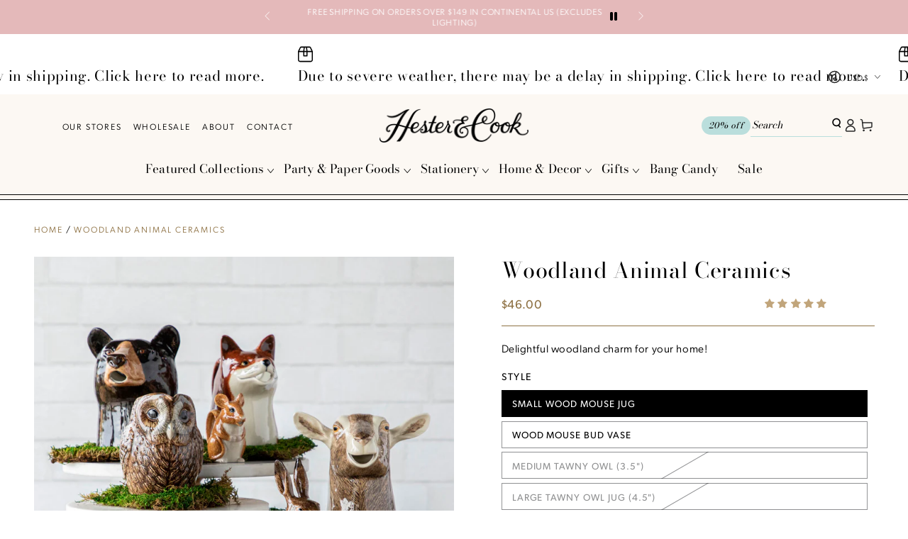

--- FILE ---
content_type: text/html; charset=utf-8
request_url: https://hesterandcook.com/products/woodland-animal-jugs
body_size: 66546
content:
<!doctype html>
<html
  class="no-js"
  lang="en">
  <head>
    <meta charset="utf-8">
    <meta http-equiv="X-UA-Compatible" content="IE=edge">
    <meta name="viewport" content="width=device-width,initial-scale=1">
    <meta name="theme-color" content="">
    <link rel="canonical" href="https://hesterandcook.com/products/woodland-animal-jugs">
    <link rel="preconnect" href="https://cdn.shopify.com" crossorigin><link rel="icon" type="image/png" href="//hesterandcook.com/cdn/shop/files/favicon.png?crop=center&height=32&v=1696450745&width=32"><link rel="preconnect" href="https://fonts.shopifycdn.com" crossorigin><title>
      Woodland Animal Ceramics
 &ndash; Hester &amp; Cook</title><meta name="description" content="Quail Ceramics is a British brand with a long standing tradition of creating distinctive quirky pieces for both the table and display. Although designed with practicality in mind, Quail is well known for its traditional British design combined with a fun and charming twist. Each piece is designed in England. The piece ">

<meta property="og:site_name" content="Hester &amp; Cook">
<meta property="og:url" content="https://hesterandcook.com/products/woodland-animal-jugs">
<meta property="og:title" content="Woodland Animal Ceramics">
<meta property="og:type" content="product">
<meta property="og:description" content="Quail Ceramics is a British brand with a long standing tradition of creating distinctive quirky pieces for both the table and display. Although designed with practicality in mind, Quail is well known for its traditional British design combined with a fun and charming twist. Each piece is designed in England. The piece "><meta property="og:image" content="http://hesterandcook.com/cdn/shop/products/woodlandjugs-1.jpg?v=1660855571">
  <meta property="og:image:secure_url" content="https://hesterandcook.com/cdn/shop/products/woodlandjugs-1.jpg?v=1660855571">
  <meta property="og:image:width" content="3896">
  <meta property="og:image:height" content="3896"><meta property="og:price:amount" content="34.00">
  <meta property="og:price:currency" content="USD"><meta name="twitter:card" content="summary_large_image">
<meta name="twitter:title" content="Woodland Animal Ceramics">
<meta name="twitter:description" content="Quail Ceramics is a British brand with a long standing tradition of creating distinctive quirky pieces for both the table and display. Although designed with practicality in mind, Quail is well known for its traditional British design combined with a fun and charming twist. Each piece is designed in England. The piece ">


    <script async crossorigin fetchpriority="high" src="/cdn/shopifycloud/importmap-polyfill/es-modules-shim.2.4.0.js"></script>
<script type="importmap">
      {
        "imports": {
          "mdl-scrollsnap": "//hesterandcook.com/cdn/shop/t/228/assets/scrollsnap.js?v=170600829773392310311765830707"
        }
      }
    </script>

    <script src="//hesterandcook.com/cdn/shop/t/228/assets/vendor-v4.js" defer="defer"></script>
    <script src="//hesterandcook.com/cdn/shop/t/228/assets/pubsub.js?v=64530984355039965911765830707" defer="defer"></script>
    <script src="//hesterandcook.com/cdn/shop/t/228/assets/global.js?v=20106808202749349221765830707" defer="defer"></script>
    <script src="//hesterandcook.com/cdn/shop/t/228/assets/modules-basis.js?v=141554719777884757411765830707" defer="defer"></script>

    <script>window.performance && window.performance.mark && window.performance.mark('shopify.content_for_header.start');</script><meta name="google-site-verification" content="eHkFpXHdhDAqFrAD8_9eVJOY5MZyOHfEI2iV6dl7SJU">
<meta name="facebook-domain-verification" content="t1kw67ppmwtvsfzxlae8tzbuyrheq8">
<meta id="shopify-digital-wallet" name="shopify-digital-wallet" content="/14778524/digital_wallets/dialog">
<meta name="shopify-checkout-api-token" content="175b0280ccebff4d8ea868a9930cc072">
<meta id="in-context-paypal-metadata" data-shop-id="14778524" data-venmo-supported="false" data-environment="production" data-locale="en_US" data-paypal-v4="true" data-currency="USD">
<link rel="alternate" hreflang="x-default" href="https://hesterandcook.com/products/woodland-animal-jugs">
<link rel="alternate" hreflang="en" href="https://hesterandcook.com/products/woodland-animal-jugs">
<link rel="alternate" hreflang="en-CA" href="https://hesterandcook.com/en-ca/products/woodland-animal-jugs">
<link rel="alternate" type="application/json+oembed" href="https://hesterandcook.com/products/woodland-animal-jugs.oembed">
<script async="async" src="/checkouts/internal/preloads.js?locale=en-US"></script>
<link rel="preconnect" href="https://shop.app" crossorigin="anonymous">
<script async="async" src="https://shop.app/checkouts/internal/preloads.js?locale=en-US&shop_id=14778524" crossorigin="anonymous"></script>
<script id="apple-pay-shop-capabilities" type="application/json">{"shopId":14778524,"countryCode":"US","currencyCode":"USD","merchantCapabilities":["supports3DS"],"merchantId":"gid:\/\/shopify\/Shop\/14778524","merchantName":"Hester \u0026 Cook","requiredBillingContactFields":["postalAddress","email","phone"],"requiredShippingContactFields":["postalAddress","email","phone"],"shippingType":"shipping","supportedNetworks":["visa","masterCard","amex","discover","elo","jcb"],"total":{"type":"pending","label":"Hester \u0026 Cook","amount":"1.00"},"shopifyPaymentsEnabled":true,"supportsSubscriptions":true}</script>
<script id="shopify-features" type="application/json">{"accessToken":"175b0280ccebff4d8ea868a9930cc072","betas":["rich-media-storefront-analytics"],"domain":"hesterandcook.com","predictiveSearch":true,"shopId":14778524,"locale":"en"}</script>
<script>var Shopify = Shopify || {};
Shopify.shop = "hester-and-cook.myshopify.com";
Shopify.locale = "en";
Shopify.currency = {"active":"USD","rate":"1.0"};
Shopify.country = "US";
Shopify.theme = {"name":"Valentine's Refresh 12\/31","id":141499695183,"schema_name":"Be Yours","schema_version":"8.1.1","theme_store_id":null,"role":"main"};
Shopify.theme.handle = "null";
Shopify.theme.style = {"id":null,"handle":null};
Shopify.cdnHost = "hesterandcook.com/cdn";
Shopify.routes = Shopify.routes || {};
Shopify.routes.root = "/";</script>
<script type="module">!function(o){(o.Shopify=o.Shopify||{}).modules=!0}(window);</script>
<script>!function(o){function n(){var o=[];function n(){o.push(Array.prototype.slice.apply(arguments))}return n.q=o,n}var t=o.Shopify=o.Shopify||{};t.loadFeatures=n(),t.autoloadFeatures=n()}(window);</script>
<script>
  window.ShopifyPay = window.ShopifyPay || {};
  window.ShopifyPay.apiHost = "shop.app\/pay";
  window.ShopifyPay.redirectState = null;
</script>
<script id="shop-js-analytics" type="application/json">{"pageType":"product"}</script>
<script defer="defer" async type="module" src="//hesterandcook.com/cdn/shopifycloud/shop-js/modules/v2/client.init-shop-cart-sync_BT-GjEfc.en.esm.js"></script>
<script defer="defer" async type="module" src="//hesterandcook.com/cdn/shopifycloud/shop-js/modules/v2/chunk.common_D58fp_Oc.esm.js"></script>
<script defer="defer" async type="module" src="//hesterandcook.com/cdn/shopifycloud/shop-js/modules/v2/chunk.modal_xMitdFEc.esm.js"></script>
<script type="module">
  await import("//hesterandcook.com/cdn/shopifycloud/shop-js/modules/v2/client.init-shop-cart-sync_BT-GjEfc.en.esm.js");
await import("//hesterandcook.com/cdn/shopifycloud/shop-js/modules/v2/chunk.common_D58fp_Oc.esm.js");
await import("//hesterandcook.com/cdn/shopifycloud/shop-js/modules/v2/chunk.modal_xMitdFEc.esm.js");

  window.Shopify.SignInWithShop?.initShopCartSync?.({"fedCMEnabled":true,"windoidEnabled":true});

</script>
<script>
  window.Shopify = window.Shopify || {};
  if (!window.Shopify.featureAssets) window.Shopify.featureAssets = {};
  window.Shopify.featureAssets['shop-js'] = {"shop-cart-sync":["modules/v2/client.shop-cart-sync_DZOKe7Ll.en.esm.js","modules/v2/chunk.common_D58fp_Oc.esm.js","modules/v2/chunk.modal_xMitdFEc.esm.js"],"init-fed-cm":["modules/v2/client.init-fed-cm_B6oLuCjv.en.esm.js","modules/v2/chunk.common_D58fp_Oc.esm.js","modules/v2/chunk.modal_xMitdFEc.esm.js"],"shop-cash-offers":["modules/v2/client.shop-cash-offers_D2sdYoxE.en.esm.js","modules/v2/chunk.common_D58fp_Oc.esm.js","modules/v2/chunk.modal_xMitdFEc.esm.js"],"shop-login-button":["modules/v2/client.shop-login-button_QeVjl5Y3.en.esm.js","modules/v2/chunk.common_D58fp_Oc.esm.js","modules/v2/chunk.modal_xMitdFEc.esm.js"],"pay-button":["modules/v2/client.pay-button_DXTOsIq6.en.esm.js","modules/v2/chunk.common_D58fp_Oc.esm.js","modules/v2/chunk.modal_xMitdFEc.esm.js"],"shop-button":["modules/v2/client.shop-button_DQZHx9pm.en.esm.js","modules/v2/chunk.common_D58fp_Oc.esm.js","modules/v2/chunk.modal_xMitdFEc.esm.js"],"avatar":["modules/v2/client.avatar_BTnouDA3.en.esm.js"],"init-windoid":["modules/v2/client.init-windoid_CR1B-cfM.en.esm.js","modules/v2/chunk.common_D58fp_Oc.esm.js","modules/v2/chunk.modal_xMitdFEc.esm.js"],"init-shop-for-new-customer-accounts":["modules/v2/client.init-shop-for-new-customer-accounts_C_vY_xzh.en.esm.js","modules/v2/client.shop-login-button_QeVjl5Y3.en.esm.js","modules/v2/chunk.common_D58fp_Oc.esm.js","modules/v2/chunk.modal_xMitdFEc.esm.js"],"init-shop-email-lookup-coordinator":["modules/v2/client.init-shop-email-lookup-coordinator_BI7n9ZSv.en.esm.js","modules/v2/chunk.common_D58fp_Oc.esm.js","modules/v2/chunk.modal_xMitdFEc.esm.js"],"init-shop-cart-sync":["modules/v2/client.init-shop-cart-sync_BT-GjEfc.en.esm.js","modules/v2/chunk.common_D58fp_Oc.esm.js","modules/v2/chunk.modal_xMitdFEc.esm.js"],"shop-toast-manager":["modules/v2/client.shop-toast-manager_DiYdP3xc.en.esm.js","modules/v2/chunk.common_D58fp_Oc.esm.js","modules/v2/chunk.modal_xMitdFEc.esm.js"],"init-customer-accounts":["modules/v2/client.init-customer-accounts_D9ZNqS-Q.en.esm.js","modules/v2/client.shop-login-button_QeVjl5Y3.en.esm.js","modules/v2/chunk.common_D58fp_Oc.esm.js","modules/v2/chunk.modal_xMitdFEc.esm.js"],"init-customer-accounts-sign-up":["modules/v2/client.init-customer-accounts-sign-up_iGw4briv.en.esm.js","modules/v2/client.shop-login-button_QeVjl5Y3.en.esm.js","modules/v2/chunk.common_D58fp_Oc.esm.js","modules/v2/chunk.modal_xMitdFEc.esm.js"],"shop-follow-button":["modules/v2/client.shop-follow-button_CqMgW2wH.en.esm.js","modules/v2/chunk.common_D58fp_Oc.esm.js","modules/v2/chunk.modal_xMitdFEc.esm.js"],"checkout-modal":["modules/v2/client.checkout-modal_xHeaAweL.en.esm.js","modules/v2/chunk.common_D58fp_Oc.esm.js","modules/v2/chunk.modal_xMitdFEc.esm.js"],"shop-login":["modules/v2/client.shop-login_D91U-Q7h.en.esm.js","modules/v2/chunk.common_D58fp_Oc.esm.js","modules/v2/chunk.modal_xMitdFEc.esm.js"],"lead-capture":["modules/v2/client.lead-capture_BJmE1dJe.en.esm.js","modules/v2/chunk.common_D58fp_Oc.esm.js","modules/v2/chunk.modal_xMitdFEc.esm.js"],"payment-terms":["modules/v2/client.payment-terms_Ci9AEqFq.en.esm.js","modules/v2/chunk.common_D58fp_Oc.esm.js","modules/v2/chunk.modal_xMitdFEc.esm.js"]};
</script>
<script>(function() {
  var isLoaded = false;
  function asyncLoad() {
    if (isLoaded) return;
    isLoaded = true;
    var urls = ["https:\/\/cdn.customily.com\/shopify\/static\/customily.shopify.script.js?shop=hester-and-cook.myshopify.com","https:\/\/cdn.rebuyengine.com\/onsite\/js\/rebuy.js?shop=hester-and-cook.myshopify.com"];
    for (var i = 0; i < urls.length; i++) {
      var s = document.createElement('script');
      s.type = 'text/javascript';
      s.async = true;
      s.src = urls[i];
      var x = document.getElementsByTagName('script')[0];
      x.parentNode.insertBefore(s, x);
    }
  };
  if(window.attachEvent) {
    window.attachEvent('onload', asyncLoad);
  } else {
    window.addEventListener('load', asyncLoad, false);
  }
})();</script>
<script id="__st">var __st={"a":14778524,"offset":-21600,"reqid":"11add32b-1ddc-4e1e-ae59-767ad94eb7a4-1769453428","pageurl":"hesterandcook.com\/products\/woodland-animal-jugs","u":"6e3d73039dd9","p":"product","rtyp":"product","rid":6718308843599};</script>
<script>window.ShopifyPaypalV4VisibilityTracking = true;</script>
<script id="captcha-bootstrap">!function(){'use strict';const t='contact',e='account',n='new_comment',o=[[t,t],['blogs',n],['comments',n],[t,'customer']],c=[[e,'customer_login'],[e,'guest_login'],[e,'recover_customer_password'],[e,'create_customer']],r=t=>t.map((([t,e])=>`form[action*='/${t}']:not([data-nocaptcha='true']) input[name='form_type'][value='${e}']`)).join(','),a=t=>()=>t?[...document.querySelectorAll(t)].map((t=>t.form)):[];function s(){const t=[...o],e=r(t);return a(e)}const i='password',u='form_key',d=['recaptcha-v3-token','g-recaptcha-response','h-captcha-response',i],f=()=>{try{return window.sessionStorage}catch{return}},m='__shopify_v',_=t=>t.elements[u];function p(t,e,n=!1){try{const o=window.sessionStorage,c=JSON.parse(o.getItem(e)),{data:r}=function(t){const{data:e,action:n}=t;return t[m]||n?{data:e,action:n}:{data:t,action:n}}(c);for(const[e,n]of Object.entries(r))t.elements[e]&&(t.elements[e].value=n);n&&o.removeItem(e)}catch(o){console.error('form repopulation failed',{error:o})}}const l='form_type',E='cptcha';function T(t){t.dataset[E]=!0}const w=window,h=w.document,L='Shopify',v='ce_forms',y='captcha';let A=!1;((t,e)=>{const n=(g='f06e6c50-85a8-45c8-87d0-21a2b65856fe',I='https://cdn.shopify.com/shopifycloud/storefront-forms-hcaptcha/ce_storefront_forms_captcha_hcaptcha.v1.5.2.iife.js',D={infoText:'Protected by hCaptcha',privacyText:'Privacy',termsText:'Terms'},(t,e,n)=>{const o=w[L][v],c=o.bindForm;if(c)return c(t,g,e,D).then(n);var r;o.q.push([[t,g,e,D],n]),r=I,A||(h.body.append(Object.assign(h.createElement('script'),{id:'captcha-provider',async:!0,src:r})),A=!0)});var g,I,D;w[L]=w[L]||{},w[L][v]=w[L][v]||{},w[L][v].q=[],w[L][y]=w[L][y]||{},w[L][y].protect=function(t,e){n(t,void 0,e),T(t)},Object.freeze(w[L][y]),function(t,e,n,w,h,L){const[v,y,A,g]=function(t,e,n){const i=e?o:[],u=t?c:[],d=[...i,...u],f=r(d),m=r(i),_=r(d.filter((([t,e])=>n.includes(e))));return[a(f),a(m),a(_),s()]}(w,h,L),I=t=>{const e=t.target;return e instanceof HTMLFormElement?e:e&&e.form},D=t=>v().includes(t);t.addEventListener('submit',(t=>{const e=I(t);if(!e)return;const n=D(e)&&!e.dataset.hcaptchaBound&&!e.dataset.recaptchaBound,o=_(e),c=g().includes(e)&&(!o||!o.value);(n||c)&&t.preventDefault(),c&&!n&&(function(t){try{if(!f())return;!function(t){const e=f();if(!e)return;const n=_(t);if(!n)return;const o=n.value;o&&e.removeItem(o)}(t);const e=Array.from(Array(32),(()=>Math.random().toString(36)[2])).join('');!function(t,e){_(t)||t.append(Object.assign(document.createElement('input'),{type:'hidden',name:u})),t.elements[u].value=e}(t,e),function(t,e){const n=f();if(!n)return;const o=[...t.querySelectorAll(`input[type='${i}']`)].map((({name:t})=>t)),c=[...d,...o],r={};for(const[a,s]of new FormData(t).entries())c.includes(a)||(r[a]=s);n.setItem(e,JSON.stringify({[m]:1,action:t.action,data:r}))}(t,e)}catch(e){console.error('failed to persist form',e)}}(e),e.submit())}));const S=(t,e)=>{t&&!t.dataset[E]&&(n(t,e.some((e=>e===t))),T(t))};for(const o of['focusin','change'])t.addEventListener(o,(t=>{const e=I(t);D(e)&&S(e,y())}));const B=e.get('form_key'),M=e.get(l),P=B&&M;t.addEventListener('DOMContentLoaded',(()=>{const t=y();if(P)for(const e of t)e.elements[l].value===M&&p(e,B);[...new Set([...A(),...v().filter((t=>'true'===t.dataset.shopifyCaptcha))])].forEach((e=>S(e,t)))}))}(h,new URLSearchParams(w.location.search),n,t,e,['guest_login'])})(!0,!0)}();</script>
<script integrity="sha256-4kQ18oKyAcykRKYeNunJcIwy7WH5gtpwJnB7kiuLZ1E=" data-source-attribution="shopify.loadfeatures" defer="defer" src="//hesterandcook.com/cdn/shopifycloud/storefront/assets/storefront/load_feature-a0a9edcb.js" crossorigin="anonymous"></script>
<script crossorigin="anonymous" defer="defer" src="//hesterandcook.com/cdn/shopifycloud/storefront/assets/shopify_pay/storefront-65b4c6d7.js?v=20250812"></script>
<script data-source-attribution="shopify.dynamic_checkout.dynamic.init">var Shopify=Shopify||{};Shopify.PaymentButton=Shopify.PaymentButton||{isStorefrontPortableWallets:!0,init:function(){window.Shopify.PaymentButton.init=function(){};var t=document.createElement("script");t.src="https://hesterandcook.com/cdn/shopifycloud/portable-wallets/latest/portable-wallets.en.js",t.type="module",document.head.appendChild(t)}};
</script>
<script data-source-attribution="shopify.dynamic_checkout.buyer_consent">
  function portableWalletsHideBuyerConsent(e){var t=document.getElementById("shopify-buyer-consent"),n=document.getElementById("shopify-subscription-policy-button");t&&n&&(t.classList.add("hidden"),t.setAttribute("aria-hidden","true"),n.removeEventListener("click",e))}function portableWalletsShowBuyerConsent(e){var t=document.getElementById("shopify-buyer-consent"),n=document.getElementById("shopify-subscription-policy-button");t&&n&&(t.classList.remove("hidden"),t.removeAttribute("aria-hidden"),n.addEventListener("click",e))}window.Shopify?.PaymentButton&&(window.Shopify.PaymentButton.hideBuyerConsent=portableWalletsHideBuyerConsent,window.Shopify.PaymentButton.showBuyerConsent=portableWalletsShowBuyerConsent);
</script>
<script data-source-attribution="shopify.dynamic_checkout.cart.bootstrap">document.addEventListener("DOMContentLoaded",(function(){function t(){return document.querySelector("shopify-accelerated-checkout-cart, shopify-accelerated-checkout")}if(t())Shopify.PaymentButton.init();else{new MutationObserver((function(e,n){t()&&(Shopify.PaymentButton.init(),n.disconnect())})).observe(document.body,{childList:!0,subtree:!0})}}));
</script>
<script id='scb4127' type='text/javascript' async='' src='https://hesterandcook.com/cdn/shopifycloud/privacy-banner/storefront-banner.js'></script><link id="shopify-accelerated-checkout-styles" rel="stylesheet" media="screen" href="https://hesterandcook.com/cdn/shopifycloud/portable-wallets/latest/accelerated-checkout-backwards-compat.css" crossorigin="anonymous">
<style id="shopify-accelerated-checkout-cart">
        #shopify-buyer-consent {
  margin-top: 1em;
  display: inline-block;
  width: 100%;
}

#shopify-buyer-consent.hidden {
  display: none;
}

#shopify-subscription-policy-button {
  background: none;
  border: none;
  padding: 0;
  text-decoration: underline;
  font-size: inherit;
  cursor: pointer;
}

#shopify-subscription-policy-button::before {
  box-shadow: none;
}

      </style>
<script id="sections-script" data-sections="header" defer="defer" src="//hesterandcook.com/cdn/shop/t/228/compiled_assets/scripts.js?v=44617"></script>
<script>window.performance && window.performance.mark && window.performance.mark('shopify.content_for_header.end');</script>
<style data-shopify>
  
  
  
  @font-face {
  font-family: "Bodoni Moda";
  font-weight: 400;
  font-style: normal;
  font-display: swap;
  src: url("//hesterandcook.com/cdn/fonts/bodoni_moda/bodonimoda_n4.025af1859727a91866b3c708393a6dc972156491.woff2") format("woff2"),
       url("//hesterandcook.com/cdn/fonts/bodoni_moda/bodonimoda_n4.aebb4417dfed0dc5ec4a330249c3862add089916.woff") format("woff");
}

  @font-face {
  font-family: "Bodoni Moda";
  font-weight: 600;
  font-style: normal;
  font-display: swap;
  src: url("//hesterandcook.com/cdn/fonts/bodoni_moda/bodonimoda_n6.8d557b0e84c45560497788408dfe3a07d8eae782.woff2") format("woff2"),
       url("//hesterandcook.com/cdn/fonts/bodoni_moda/bodonimoda_n6.fc6506cb0940daf394e96f3e338999e9db6f2624.woff") format("woff");
}


  :root {
    --font-body-family: "system_ui", -apple-system, 'Segoe UI', Roboto, 'Helvetica Neue', 'Noto Sans', 'Liberation Sans', Arial, sans-serif, 'Apple Color Emoji', 'Segoe UI Emoji', 'Segoe UI Symbol', 'Noto Color Emoji';
    --font-body-style: normal;
    --font-body-weight: 400;

    --font-heading-family: "Bodoni Moda", serif;
    --font-heading-style: normal;
    --font-heading-weight: 400;

    --font-body-scale: 0.95;
    --font-heading-scale: 1.1578947368421053;

    --font-navigation-family: var(--font-heading-family);
    --font-navigation-size: 17px;
    --font-navigation-weight: var(--font-heading-weight);
    --font-button-family: var(--font-body-family);
    --font-button-size: 15px;
    --font-button-baseline: 0.2rem;
    --font-price-family: var(--font-body-family);
    --font-price-scale: var(--font-body-scale);

    --color-base-text: 0, 0, 0;
    --color-base-background: 255, 255, 255;
    --color-base-solid-button-labels: 255, 255, 255;
    --color-base-outline-button-labels: 0, 0, 0;
    --color-base-accent: 0, 0, 0;
    --color-base-heading: 0, 0, 0;
    --color-base-border: 210, 213, 217;
    --color-placeholder: 243, 243, 243;
    --color-overlay: 0, 0, 0;
    --color-keyboard-focus: 135, 173, 245;
    --color-shadow: 168, 232, 226;
    --shadow-opacity: 1;

    --color-background-dark: 235, 235, 235;
    --color-price: #8e7143;
    --color-sale-price: #d72c0d;
    --color-sale-badge-background: #d72c0d;
    --color-reviews: #ffb503;
    --color-critical: #d72c0d;
    --color-success: #008060;
    --color-highlight: 187, 255, 0;

    --payment-terms-background-color: #ffffff;
    --page-width: 160rem;
    --page-width-margin: 0rem;

    --card-color-scheme: var(--color-placeholder);
    --card-text-alignment: left;
    --card-flex-alignment: flex-left;
    --card-image-padding: 0px;
    --card-border-width: 0px;
    --card-radius: 0px;
    --card-shadow-horizontal-offset: 0px;
    --card-shadow-vertical-offset: 0px;
    
    --button-radius: 0px;
    --button-border-width: 1px;
    --button-shadow-horizontal-offset: 0px;
    --button-shadow-vertical-offset: 0px;

    --spacing-sections-desktop: 0px;
    --spacing-sections-mobile: 0px;

    --gradient-free-ship-progress: linear-gradient(180deg, rgba(171, 220, 214, 1), rgba(243, 237, 226, 1) 99%);
    --gradient-free-ship-complete: linear-gradient(180deg, rgba(171, 220, 214, 1), rgba(171, 220, 214, 1) 100%);

    --plabel-price-tag-color: #000000;
    --plabel-price-tag-background: #d1d5db;
    --plabel-price-tag-height: 2.5rem;

    --swatch-outline-color: #f4f6f8;
  }

  *,
  *::before,
  *::after {
    box-sizing: inherit;
  }

  html {
    box-sizing: border-box;
    font-size: calc(var(--font-body-scale) * 62.5%);
    height: 100%;
  }

  body {
    min-height: 100%;
    margin: 0;
    font-size: 1.5rem;
    letter-spacing: 0.06rem;
    line-height: calc(1 + 0.8 / var(--font-body-scale));
    font-family: var(--font-body-family);
    font-style: var(--font-body-style);
    font-weight: var(--font-body-weight);
  }

  @media screen and (min-width: 750px) {
    body {
      font-size: 1.6rem;
    }
  }</style><link href="//hesterandcook.com/cdn/shop/t/228/assets/base.css?v=1934807004988545371765830707" rel="stylesheet" type="text/css" media="all" /><link
      rel="stylesheet"
      href="//hesterandcook.com/cdn/shop/t/228/assets/apps.css?v=58555770612562691921765830707"
      media="print"
      fetchpriority="low"
      onload="this.media='all'"
    ><link rel="preload" as="font" href="//hesterandcook.com/cdn/fonts/bodoni_moda/bodonimoda_n4.025af1859727a91866b3c708393a6dc972156491.woff2" type="font/woff2" crossorigin><link
        rel="stylesheet"
        href="//hesterandcook.com/cdn/shop/t/228/assets/component-predictive-search.css?v=94320327991181004901765830707"
        media="print"
        onload="this.media='all'"
      ><link
        rel="stylesheet"
        href="//hesterandcook.com/cdn/shop/t/228/assets/component-color-swatches.css?v=147375175252346861151765830707"
        media="print"
        onload="this.media='all'"
      ><link rel="stylesheet" href="//hesterandcook.com/cdn/shop/t/228/assets/aeolidia.css?v=166712084091808508601765830707" media="print" onload="this.media='all'">
    <noscript><link href="//hesterandcook.com/cdn/shop/t/228/assets/aeolidia.css?v=166712084091808508601765830707" rel="stylesheet" type="text/css" media="all" /></noscript>

    <style>
      @media (max-width: 989px) {
        .toolbar__item {
          display: none;
        }
      }
      .toolbar__menu {
        list-style: none;
      }

      .toolbar__menu li {
        display: inline-block;
        margin-right: 16px;
      }

      .toolbar__menu li:last-child {
        margin-right: 0;
      }

      .toolbar__menu a {
        color: #000;
        font-size: 12px;
        line-height: 22.11px; /* 184.25% */
        letter-spacing: 1.8px;
        text-transform: uppercase;
        text-decoration: none;
        font-family: var(--font-body);
        font-weight: 300;
      }
      .shopify-section-announcement-bar {
        position: relative;
        z-index: -1;
      }
      .announcement-bar .page-width {
        max-width: 650px;
      }
      .announcement-text {
        font-size: 12px !important;
        text-transform: uppercase;
      }
      .header-wrapper {
        border-bottom: 1px solid #000;
      }

      header.header::after {
          content: "";
          display: block;
          width: 100%;
          height: 1px;
          background-color: #000;
          position: absolute;
          left: 0;
          bottom: 6px;
      }
      .header {
        grid-template-columns: 2fr 1fr 2fr;
        padding-top: 15px;
        padding-bottom: 20px;
      }

      .header__right {
        align-items: center;
        gap: 15px;
      }

      .header__left,
      .header__right {
        margin-inline-start: 0;
        margin-inline-end: 0;
      }

      .list-menu-dropdown {
        visibility: hidden;
        display: none;
      }

      .klaviyo_form_trigger {
        padding: 2px 10px;
        border-radius: 25px;
        background: var(--color-teal);
        color: #000;
        font-family: var(--font-heading-family);
        font-size: 12px;
        font-style: italic;
        font-weight: 400;
        line-height: 22.11px; /* 184.25% */
        letter-spacing: 0.5px;
        border: none;
        cursor: pointer;
      }

      .header__icon {
        width: 2.4rem;
      }

      .header .search-form {
        display: flex;
      }

      .header .header__right search-modal.mobile-search {
        display: block;
      }

      .header .header__right .search-form.desktop-search {
        display: none;
      }

      @media (min-width: 990px) {
        .header .header__right search-modal.mobile-search {
          display: none;
        }

        .header .header__right .search-form.desktop-search {
          display: block;
          border-bottom: 1px solid var(--color-teal);
          padding-bottom: 3px;
        }
      }

      .header .search-form > input[type="text"] {
        width: 110px;
        color: #000;
        font-family: var(--font-heading-family);
        font-size: 14px;
        font-style: italic;
        font-weight: 400;
        line-height: 133.8%; /* 18.732px */
        border: 0;
        background-color: transparent;
      }

      .header .search-form > input[type="text"]::placeholder {
        color: #000;
        font-family: var(--font-heading-family);
        font-size: 14px;
        font-style: italic;
        font-weight: 400;
        line-height: 133.8%; /* 18.732px */
      }

      .header .search-form > button[type="submit"] {
        width: 15px;
        padding: 0;
        background-color: transparent;
        margin: 0;
        border: none;
      }

      .header__menu-item {
        border: none;
        background-color: transparent;
        cursor: pointer;
      }

      .header__menu-item--top .label,
      .header__menu-item .label {
        --color-border: 80, 89, 94;
        color: var(--color-body);
        font-size: 17px;
        font-weight: 400;
        line-height: 22.11px; /* 130.059% */
        letter-spacing: 0.2px;
        text-transform: none;
      }

      .header localization-form {
        position: absolute;
        right: 25px;
        top: -45px;
      }

      .header .localization-selector .label {
        font-size: 12px;
        letter-spacing: 0;
        font-family: var(--font-body);
        font-weight: 300;
      }

      #menu-drawer {
        width: 320px !important;
        max-width: 85%;
        background-color: #fcf8f3;
      }

      .menu-drawer__inner-submenu {
        background-color: #fcf8f3;
      }

      .menu-drawer .menu-drawer__menu {
        padding-left: 0;
      }

      .menu-drawer__menu-item {
        gap: 5px;
        justify-content: start !important;
        padding: 1.5rem 2rem !important;
      }
    </style><script>
  document.documentElement.classList.replace('no-js', 'js');

  window.theme = window.theme || {};

  theme.routes = {
    root_url: '/',
    cart_url: '/cart',
    cart_add_url: '/cart/add',
    cart_change_url: '/cart/change',
    cart_update_url: '/cart/update',
    search_url: '/search',
    predictive_search_url: '/search/suggest'
  };

  theme.cartStrings = {
    error: `There was an error while updating your cart. Please try again.`,
    quantityError: `You can only add [quantity] of this item to your cart.`
  };

  theme.variantStrings = {
    addToCart: `Add to cart`,
    soldOut: `Sold out`,
    unavailable: `Unavailable`,
    preOrder: `Pre-order`
  };

  theme.accessibilityStrings = {
    imageAvailable: `Image [index] is now available in gallery view`,
    shareSuccess: `Link copied to clipboard!`
  }

  theme.dateStrings = {
    d: `D`,
    day: `Day`,
    days: `Days`,
    hour: `Hour`,
    hours: `Hours`,
    minute: `Min`,
    minutes: `Mins`,
    second: `Sec`,
    seconds: `Secs`
  };theme.shopSettings = {
    moneyFormat: "${{amount}}",
    isoCode: "USD",
    cartDrawer: true,
    currencyCode: true,
    giftwrapRate: 'product'
  };

  theme.settings = {
    themeName: 'Be Yours',
    themeVersion: '8.1.1',
    agencyId: ''
  };

  /*! (c) Andrea Giammarchi @webreflection ISC */
  !function(){"use strict";var e=function(e,t){var n=function(e){for(var t=0,n=e.length;t<n;t++)r(e[t])},r=function(e){var t=e.target,n=e.attributeName,r=e.oldValue;t.attributeChangedCallback(n,r,t.getAttribute(n))};return function(o,a){var l=o.constructor.observedAttributes;return l&&e(a).then((function(){new t(n).observe(o,{attributes:!0,attributeOldValue:!0,attributeFilter:l});for(var e=0,a=l.length;e<a;e++)o.hasAttribute(l[e])&&r({target:o,attributeName:l[e],oldValue:null})})),o}};function t(e,t){(null==t||t>e.length)&&(t=e.length);for(var n=0,r=new Array(t);n<t;n++)r[n]=e[n];return r}function n(e,n){var r="undefined"!=typeof Symbol&&e[Symbol.iterator]||e["@@iterator"];if(!r){if(Array.isArray(e)||(r=function(e,n){if(e){if("string"==typeof e)return t(e,n);var r=Object.prototype.toString.call(e).slice(8,-1);return"Object"===r&&e.constructor&&(r=e.constructor.name),"Map"===r||"Set"===r?Array.from(e):"Arguments"===r||/^(?:Ui|I)nt(?:8|16|32)(?:Clamped)?Array$/.test(r)?t(e,n):void 0}}(e))||n&&e&&"number"==typeof e.length){r&&(e=r);var o=0,a=function(){};return{s:a,n:function(){return o>=e.length?{done:!0}:{done:!1,value:e[o++]}},e:function(e){throw e},f:a}}throw new TypeError("Invalid attempt to iterate non-iterable instance.\nIn order to be iterable, non-array objects must have a [Symbol.iterator]() method.")}var l,i=!0,u=!1;return{s:function(){r=r.call(e)},n:function(){var e=r.next();return i=e.done,e},e:function(e){u=!0,l=e},f:function(){try{i||null==r.return||r.return()}finally{if(u)throw l}}}}
  /*! (c) Andrea Giammarchi - ISC */var r=!0,o=!1,a="querySelectorAll",l="querySelectorAll",i=self,u=i.document,c=i.Element,s=i.MutationObserver,f=i.Set,d=i.WeakMap,h=function(e){return l in e},v=[].filter,g=function(e){var t=new d,i=function(n,r){var o;if(r)for(var a,l=function(e){return e.matches||e.webkitMatchesSelector||e.msMatchesSelector}(n),i=0,u=p.length;i<u;i++)l.call(n,a=p[i])&&(t.has(n)||t.set(n,new f),(o=t.get(n)).has(a)||(o.add(a),e.handle(n,r,a)));else t.has(n)&&(o=t.get(n),t.delete(n),o.forEach((function(t){e.handle(n,r,t)})))},g=function(e){for(var t=!(arguments.length>1&&void 0!==arguments[1])||arguments[1],n=0,r=e.length;n<r;n++)i(e[n],t)},p=e.query,y=e.root||u,m=function(e){var t=arguments.length>1&&void 0!==arguments[1]?arguments[1]:document,l=arguments.length>2&&void 0!==arguments[2]?arguments[2]:MutationObserver,i=arguments.length>3&&void 0!==arguments[3]?arguments[3]:["*"],u=function t(o,l,i,u,c,s){var f,d=n(o);try{for(d.s();!(f=d.n()).done;){var h=f.value;(s||a in h)&&(c?i.has(h)||(i.add(h),u.delete(h),e(h,c)):u.has(h)||(u.add(h),i.delete(h),e(h,c)),s||t(h[a](l),l,i,u,c,r))}}catch(e){d.e(e)}finally{d.f()}},c=new l((function(e){if(i.length){var t,a=i.join(","),l=new Set,c=new Set,s=n(e);try{for(s.s();!(t=s.n()).done;){var f=t.value,d=f.addedNodes,h=f.removedNodes;u(h,a,l,c,o,o),u(d,a,l,c,r,o)}}catch(e){s.e(e)}finally{s.f()}}})),s=c.observe;return(c.observe=function(e){return s.call(c,e,{subtree:r,childList:r})})(t),c}(i,y,s,p),b=c.prototype.attachShadow;return b&&(c.prototype.attachShadow=function(e){var t=b.call(this,e);return m.observe(t),t}),p.length&&g(y[l](p)),{drop:function(e){for(var n=0,r=e.length;n<r;n++)t.delete(e[n])},flush:function(){for(var e=m.takeRecords(),t=0,n=e.length;t<n;t++)g(v.call(e[t].removedNodes,h),!1),g(v.call(e[t].addedNodes,h),!0)},observer:m,parse:g}},p=self,y=p.document,m=p.Map,b=p.MutationObserver,w=p.Object,E=p.Set,S=p.WeakMap,A=p.Element,M=p.HTMLElement,O=p.Node,N=p.Error,C=p.TypeError,T=p.Reflect,q=w.defineProperty,I=w.keys,D=w.getOwnPropertyNames,L=w.setPrototypeOf,P=!self.customElements,k=function(e){for(var t=I(e),n=[],r=t.length,o=0;o<r;o++)n[o]=e[t[o]],delete e[t[o]];return function(){for(var o=0;o<r;o++)e[t[o]]=n[o]}};if(P){var x=function(){var e=this.constructor;if(!$.has(e))throw new C("Illegal constructor");var t=$.get(e);if(W)return z(W,t);var n=H.call(y,t);return z(L(n,e.prototype),t)},H=y.createElement,$=new m,_=new m,j=new m,R=new m,V=[],U=g({query:V,handle:function(e,t,n){var r=j.get(n);if(t&&!r.isPrototypeOf(e)){var o=k(e);W=L(e,r);try{new r.constructor}finally{W=null,o()}}var a="".concat(t?"":"dis","connectedCallback");a in r&&e[a]()}}).parse,W=null,F=function(e){if(!_.has(e)){var t,n=new Promise((function(e){t=e}));_.set(e,{$:n,_:t})}return _.get(e).$},z=e(F,b);q(self,"customElements",{configurable:!0,value:{define:function(e,t){if(R.has(e))throw new N('the name "'.concat(e,'" has already been used with this registry'));$.set(t,e),j.set(e,t.prototype),R.set(e,t),V.push(e),F(e).then((function(){U(y.querySelectorAll(e))})),_.get(e)._(t)},get:function(e){return R.get(e)},whenDefined:F}}),q(x.prototype=M.prototype,"constructor",{value:x}),q(self,"HTMLElement",{configurable:!0,value:x}),q(y,"createElement",{configurable:!0,value:function(e,t){var n=t&&t.is,r=n?R.get(n):R.get(e);return r?new r:H.call(y,e)}}),"isConnected"in O.prototype||q(O.prototype,"isConnected",{configurable:!0,get:function(){return!(this.ownerDocument.compareDocumentPosition(this)&this.DOCUMENT_POSITION_DISCONNECTED)}})}else if(P=!self.customElements.get("extends-li"))try{var B=function e(){return self.Reflect.construct(HTMLLIElement,[],e)};B.prototype=HTMLLIElement.prototype;var G="extends-li";self.customElements.define("extends-li",B,{extends:"li"}),P=y.createElement("li",{is:G}).outerHTML.indexOf(G)<0;var J=self.customElements,K=J.get,Q=J.whenDefined;q(self.customElements,"whenDefined",{configurable:!0,value:function(e){var t=this;return Q.call(this,e).then((function(n){return n||K.call(t,e)}))}})}catch(e){}if(P){var X=function(e){var t=ae.get(e);ve(t.querySelectorAll(this),e.isConnected)},Y=self.customElements,Z=y.createElement,ee=Y.define,te=Y.get,ne=Y.upgrade,re=T||{construct:function(e){return e.call(this)}},oe=re.construct,ae=new S,le=new E,ie=new m,ue=new m,ce=new m,se=new m,fe=[],de=[],he=function(e){return se.get(e)||te.call(Y,e)},ve=g({query:de,handle:function(e,t,n){var r=ce.get(n);if(t&&!r.isPrototypeOf(e)){var o=k(e);be=L(e,r);try{new r.constructor}finally{be=null,o()}}var a="".concat(t?"":"dis","connectedCallback");a in r&&e[a]()}}).parse,ge=g({query:fe,handle:function(e,t){ae.has(e)&&(t?le.add(e):le.delete(e),de.length&&X.call(de,e))}}).parse,pe=A.prototype.attachShadow;pe&&(A.prototype.attachShadow=function(e){var t=pe.call(this,e);return ae.set(this,t),t});var ye=function(e){if(!ue.has(e)){var t,n=new Promise((function(e){t=e}));ue.set(e,{$:n,_:t})}return ue.get(e).$},me=e(ye,b),be=null;D(self).filter((function(e){return/^HTML.*Element$/.test(e)})).forEach((function(e){var t=self[e];function n(){var e=this.constructor;if(!ie.has(e))throw new C("Illegal constructor");var n=ie.get(e),r=n.is,o=n.tag;if(r){if(be)return me(be,r);var a=Z.call(y,o);return a.setAttribute("is",r),me(L(a,e.prototype),r)}return oe.call(this,t,[],e)}q(n.prototype=t.prototype,"constructor",{value:n}),q(self,e,{value:n})})),q(y,"createElement",{configurable:!0,value:function(e,t){var n=t&&t.is;if(n){var r=se.get(n);if(r&&ie.get(r).tag===e)return new r}var o=Z.call(y,e);return n&&o.setAttribute("is",n),o}}),q(Y,"get",{configurable:!0,value:he}),q(Y,"whenDefined",{configurable:!0,value:ye}),q(Y,"upgrade",{configurable:!0,value:function(e){var t=e.getAttribute("is");if(t){var n=se.get(t);if(n)return void me(L(e,n.prototype),t)}ne.call(Y,e)}}),q(Y,"define",{configurable:!0,value:function(e,t,n){if(he(e))throw new N("'".concat(e,"' has already been defined as a custom element"));var r,o=n&&n.extends;ie.set(t,o?{is:e,tag:o}:{is:"",tag:e}),o?(r="".concat(o,'[is="').concat(e,'"]'),ce.set(r,t.prototype),se.set(e,t),de.push(r)):(ee.apply(Y,arguments),fe.push(r=e)),ye(e).then((function(){o?(ve(y.querySelectorAll(r)),le.forEach(X,[r])):ge(y.querySelectorAll(r))})),ue.get(e)._(t)}})}}();
</script>
<!-- CPC -->
    <script src="https://cdn-assets.custompricecalculator.com/shopify/calculator.js"></script>
    
    
  <!-- BEGIN app block: shopify://apps/judge-me-reviews/blocks/judgeme_core/61ccd3b1-a9f2-4160-9fe9-4fec8413e5d8 --><!-- Start of Judge.me Core -->






<link rel="dns-prefetch" href="https://cdn2.judge.me/cdn/widget_frontend">
<link rel="dns-prefetch" href="https://cdn.judge.me">
<link rel="dns-prefetch" href="https://cdn1.judge.me">
<link rel="dns-prefetch" href="https://api.judge.me">

<script data-cfasync='false' class='jdgm-settings-script'>window.jdgmSettings={"pagination":5,"disable_web_reviews":false,"badge_no_review_text":"No reviews","badge_n_reviews_text":"{{ n }} review/reviews","badge_star_color":"#C1A57B","hide_badge_preview_if_no_reviews":true,"badge_hide_text":false,"enforce_center_preview_badge":false,"widget_title":"Customer Reviews","widget_open_form_text":"Share your thoughts","widget_close_form_text":"Cancel review","widget_refresh_page_text":"Refresh page","widget_summary_text":"Based on {{ number_of_reviews }} review/reviews","widget_no_review_text":"Be the first to write a review","widget_name_field_text":"Display name","widget_verified_name_field_text":"Verified Name (public)","widget_name_placeholder_text":"Display name","widget_required_field_error_text":"This field is required.","widget_email_field_text":"Email address","widget_verified_email_field_text":"Verified Email (private, can not be edited)","widget_email_placeholder_text":"Your email address","widget_email_field_error_text":"Please enter a valid email address.","widget_rating_field_text":"Rating","widget_review_title_field_text":"Review Title","widget_review_title_placeholder_text":"Give your review a title","widget_review_body_field_text":"Review content","widget_review_body_placeholder_text":"Start writing here...","widget_pictures_field_text":"Picture/Video (optional)","widget_submit_review_text":"Submit Review","widget_submit_verified_review_text":"Submit Verified Review","widget_submit_success_msg_with_auto_publish":"Thank you! Please refresh the page in a few moments to see your review. You can remove or edit your review by logging into \u003ca href='https://judge.me/login' target='_blank' rel='nofollow noopener'\u003eJudge.me\u003c/a\u003e","widget_submit_success_msg_no_auto_publish":"Thank you! Your review will be published as soon as it is approved by the shop admin. You can remove or edit your review by logging into \u003ca href='https://judge.me/login' target='_blank' rel='nofollow noopener'\u003eJudge.me\u003c/a\u003e","widget_show_default_reviews_out_of_total_text":"Showing {{ n_reviews_shown }} out of {{ n_reviews }} reviews.","widget_show_all_link_text":"Show all","widget_show_less_link_text":"Show less","widget_author_said_text":"{{ reviewer_name }} said:","widget_days_text":"{{ n }} days ago","widget_weeks_text":"{{ n }} week/weeks ago","widget_months_text":"{{ n }} month/months ago","widget_years_text":"{{ n }} year/years ago","widget_yesterday_text":"Yesterday","widget_today_text":"Today","widget_replied_text":"\u003e\u003e {{ shop_name }} replied:","widget_read_more_text":"Read more","widget_reviewer_name_as_initial":"last_initial","widget_rating_filter_color":"#fbcd0a","widget_rating_filter_see_all_text":"See all reviews","widget_sorting_most_recent_text":"Most Recent","widget_sorting_highest_rating_text":"Highest Rating","widget_sorting_lowest_rating_text":"Lowest Rating","widget_sorting_with_pictures_text":"Only Pictures","widget_sorting_most_helpful_text":"Most Helpful","widget_open_question_form_text":"Ask a question","widget_reviews_subtab_text":"Reviews","widget_questions_subtab_text":"Questions","widget_question_label_text":"Question","widget_answer_label_text":"Answer","widget_question_placeholder_text":"Write your question here","widget_submit_question_text":"Submit Question","widget_question_submit_success_text":"Thank you for your question! We will notify you once it gets answered.","widget_star_color":"#C1A57B","verified_badge_text":"Verified","verified_badge_bg_color":"","verified_badge_text_color":"","verified_badge_placement":"left-of-reviewer-name","widget_review_max_height":"","widget_hide_border":false,"widget_social_share":false,"widget_thumb":false,"widget_review_location_show":false,"widget_location_format":"","all_reviews_include_out_of_store_products":true,"all_reviews_out_of_store_text":"(out of store)","all_reviews_pagination":100,"all_reviews_product_name_prefix_text":"about","enable_review_pictures":true,"enable_question_anwser":false,"widget_theme":"default","review_date_format":"mm/dd/yyyy","default_sort_method":"highest-rating","widget_product_reviews_subtab_text":"Product Reviews","widget_shop_reviews_subtab_text":"Shop Reviews","widget_other_products_reviews_text":"Reviews for other products","widget_store_reviews_subtab_text":"Store reviews","widget_no_store_reviews_text":"This store hasn't received any reviews yet","widget_web_restriction_product_reviews_text":"This product hasn't received any reviews yet","widget_no_items_text":"No items found","widget_show_more_text":"Show more","widget_write_a_store_review_text":"Write a Store Review","widget_other_languages_heading":"Reviews in Other Languages","widget_translate_review_text":"Translate review to {{ language }}","widget_translating_review_text":"Translating...","widget_show_original_translation_text":"Show original ({{ language }})","widget_translate_review_failed_text":"Review couldn't be translated.","widget_translate_review_retry_text":"Retry","widget_translate_review_try_again_later_text":"Try again later","show_product_url_for_grouped_product":false,"widget_sorting_pictures_first_text":"Pictures First","show_pictures_on_all_rev_page_mobile":false,"show_pictures_on_all_rev_page_desktop":false,"floating_tab_hide_mobile_install_preference":false,"floating_tab_button_name":"★ Reviews","floating_tab_title":"Let customers speak for us","floating_tab_button_color":"","floating_tab_button_background_color":"","floating_tab_url":"","floating_tab_url_enabled":false,"floating_tab_tab_style":"text","all_reviews_text_badge_text":"Customers rate us {{ shop.metafields.judgeme.all_reviews_rating | round: 1 }}/5 based on {{ shop.metafields.judgeme.all_reviews_count }} reviews.","all_reviews_text_badge_text_branded_style":"{{ shop.metafields.judgeme.all_reviews_rating | round: 1 }} out of 5 stars based on {{ shop.metafields.judgeme.all_reviews_count }} reviews","is_all_reviews_text_badge_a_link":false,"show_stars_for_all_reviews_text_badge":false,"all_reviews_text_badge_url":"","all_reviews_text_style":"text","all_reviews_text_color_style":"judgeme_brand_color","all_reviews_text_color":"#108474","all_reviews_text_show_jm_brand":false,"featured_carousel_show_header":true,"featured_carousel_title":"Let customers speak for us","testimonials_carousel_title":"Customers are saying","videos_carousel_title":"Real customer stories","cards_carousel_title":"Customers are saying","featured_carousel_count_text":"from {{ n }} reviews","featured_carousel_add_link_to_all_reviews_page":true,"featured_carousel_url":"https://hesterandcook.com/pages/happy-customers","featured_carousel_show_images":true,"featured_carousel_autoslide_interval":5,"featured_carousel_arrows_on_the_sides":true,"featured_carousel_height":250,"featured_carousel_width":80,"featured_carousel_image_size":0,"featured_carousel_image_height":250,"featured_carousel_arrow_color":"#eeeeee","verified_count_badge_style":"branded","verified_count_badge_orientation":"horizontal","verified_count_badge_color_style":"judgeme_brand_color","verified_count_badge_color":"#108474","is_verified_count_badge_a_link":false,"verified_count_badge_url":"","verified_count_badge_show_jm_brand":true,"widget_rating_preset_default":5,"widget_first_sub_tab":"product-reviews","widget_show_histogram":true,"widget_histogram_use_custom_color":false,"widget_pagination_use_custom_color":false,"widget_star_use_custom_color":false,"widget_verified_badge_use_custom_color":false,"widget_write_review_use_custom_color":false,"picture_reminder_submit_button":"Upload Pictures","enable_review_videos":false,"mute_video_by_default":false,"widget_sorting_videos_first_text":"Videos First","widget_review_pending_text":"Pending","featured_carousel_items_for_large_screen":5,"social_share_options_order":"Facebook,Twitter","remove_microdata_snippet":true,"disable_json_ld":false,"enable_json_ld_products":false,"preview_badge_show_question_text":false,"preview_badge_no_question_text":"No questions","preview_badge_n_question_text":"{{ number_of_questions }} question/questions","qa_badge_show_icon":false,"qa_badge_position":"same-row","remove_judgeme_branding":true,"widget_add_search_bar":true,"widget_search_bar_placeholder":"Search","widget_sorting_verified_only_text":"Verified only","featured_carousel_theme":"compact","featured_carousel_show_rating":true,"featured_carousel_show_title":true,"featured_carousel_show_body":true,"featured_carousel_show_date":false,"featured_carousel_show_reviewer":true,"featured_carousel_show_product":true,"featured_carousel_header_background_color":"#108474","featured_carousel_header_text_color":"#ffffff","featured_carousel_name_product_separator":"reviewed","featured_carousel_full_star_background":"#108474","featured_carousel_empty_star_background":"#dadada","featured_carousel_vertical_theme_background":"#f9fafb","featured_carousel_verified_badge_enable":true,"featured_carousel_verified_badge_color":"#108474","featured_carousel_border_style":"round","featured_carousel_review_line_length_limit":3,"featured_carousel_more_reviews_button_text":"Read more reviews","featured_carousel_view_product_button_text":"View product","all_reviews_page_load_reviews_on":"scroll","all_reviews_page_load_more_text":"Load More Reviews","disable_fb_tab_reviews":false,"enable_ajax_cdn_cache":false,"widget_advanced_speed_features":5,"widget_public_name_text":"displayed publicly like","default_reviewer_name":"Angie C.","default_reviewer_name_has_non_latin":true,"widget_reviewer_anonymous":"Anonymous","medals_widget_title":"Judge.me Review Medals","medals_widget_background_color":"#f9fafb","medals_widget_position":"footer_all_pages","medals_widget_border_color":"#f9fafb","medals_widget_verified_text_position":"left","medals_widget_use_monochromatic_version":false,"medals_widget_elements_color":"#108474","show_reviewer_avatar":false,"widget_invalid_yt_video_url_error_text":"Not a YouTube video URL","widget_max_length_field_error_text":"Please enter no more than {0} characters.","widget_show_country_flag":false,"widget_show_collected_via_shop_app":true,"widget_verified_by_shop_badge_style":"light","widget_verified_by_shop_text":"Verified by Shop","widget_show_photo_gallery":false,"widget_load_with_code_splitting":true,"widget_ugc_install_preference":false,"widget_ugc_title":"Made by us, Shared by you","widget_ugc_subtitle":"Tag us to see your picture featured in our page","widget_ugc_arrows_color":"#ffffff","widget_ugc_primary_button_text":"Buy Now","widget_ugc_primary_button_background_color":"#108474","widget_ugc_primary_button_text_color":"#ffffff","widget_ugc_primary_button_border_width":"0","widget_ugc_primary_button_border_style":"none","widget_ugc_primary_button_border_color":"#108474","widget_ugc_primary_button_border_radius":"25","widget_ugc_secondary_button_text":"Load More","widget_ugc_secondary_button_background_color":"#ffffff","widget_ugc_secondary_button_text_color":"#108474","widget_ugc_secondary_button_border_width":"2","widget_ugc_secondary_button_border_style":"solid","widget_ugc_secondary_button_border_color":"#108474","widget_ugc_secondary_button_border_radius":"25","widget_ugc_reviews_button_text":"View Reviews","widget_ugc_reviews_button_background_color":"#ffffff","widget_ugc_reviews_button_text_color":"#108474","widget_ugc_reviews_button_border_width":"2","widget_ugc_reviews_button_border_style":"solid","widget_ugc_reviews_button_border_color":"#108474","widget_ugc_reviews_button_border_radius":"25","widget_ugc_reviews_button_link_to":"judgeme-reviews-page","widget_ugc_show_post_date":true,"widget_ugc_max_width":"800","widget_rating_metafield_value_type":true,"widget_primary_color":"#000000","widget_enable_secondary_color":false,"widget_secondary_color":"#edf5f5","widget_summary_average_rating_text":"{{ average_rating }} out of 5","widget_media_grid_title":"Customer photos \u0026 videos","widget_media_grid_see_more_text":"See more","widget_round_style":false,"widget_show_product_medals":false,"widget_verified_by_judgeme_text":"Verified by Judge.me","widget_show_store_medals":true,"widget_verified_by_judgeme_text_in_store_medals":"Verified by Judge.me","widget_media_field_exceed_quantity_message":"Sorry, we can only accept {{ max_media }} for one review.","widget_media_field_exceed_limit_message":"{{ file_name }} is too large, please select a {{ media_type }} less than {{ size_limit }}MB.","widget_review_submitted_text":"Review Submitted!","widget_question_submitted_text":"Question Submitted!","widget_close_form_text_question":"Cancel","widget_write_your_answer_here_text":"Write your answer here","widget_enabled_branded_link":true,"widget_show_collected_by_judgeme":false,"widget_reviewer_name_color":"","widget_write_review_text_color":"","widget_write_review_bg_color":"","widget_collected_by_judgeme_text":"collected by Judge.me","widget_pagination_type":"standard","widget_load_more_text":"Load More","widget_load_more_color":"#108474","widget_full_review_text":"Full Review","widget_read_more_reviews_text":"Read More Reviews","widget_read_questions_text":"Read Questions","widget_questions_and_answers_text":"Questions \u0026 Answers","widget_verified_by_text":"Verified by","widget_verified_text":"Verified","widget_number_of_reviews_text":"{{ number_of_reviews }} reviews","widget_back_button_text":"Back","widget_next_button_text":"Next","widget_custom_forms_filter_button":"Filters","custom_forms_style":"horizontal","widget_show_review_information":false,"how_reviews_are_collected":"How reviews are collected?","widget_show_review_keywords":false,"widget_gdpr_statement":"How we use your data: We'll only contact you about the review you left, and only if necessary. By submitting your review, you agree to Judge.me's \u003ca href='https://judge.me/terms' target='_blank' rel='nofollow noopener'\u003eterms\u003c/a\u003e, \u003ca href='https://judge.me/privacy' target='_blank' rel='nofollow noopener'\u003eprivacy\u003c/a\u003e and \u003ca href='https://judge.me/content-policy' target='_blank' rel='nofollow noopener'\u003econtent\u003c/a\u003e policies.","widget_multilingual_sorting_enabled":true,"widget_translate_review_content_enabled":false,"widget_translate_review_content_method":"manual","popup_widget_review_selection":"automatically_with_pictures","popup_widget_round_border_style":true,"popup_widget_show_title":true,"popup_widget_show_body":true,"popup_widget_show_reviewer":false,"popup_widget_show_product":true,"popup_widget_show_pictures":true,"popup_widget_use_review_picture":true,"popup_widget_show_on_home_page":true,"popup_widget_show_on_product_page":true,"popup_widget_show_on_collection_page":true,"popup_widget_show_on_cart_page":true,"popup_widget_position":"bottom_left","popup_widget_first_review_delay":5,"popup_widget_duration":5,"popup_widget_interval":5,"popup_widget_review_count":5,"popup_widget_hide_on_mobile":true,"review_snippet_widget_round_border_style":true,"review_snippet_widget_card_color":"#FFFFFF","review_snippet_widget_slider_arrows_background_color":"#FFFFFF","review_snippet_widget_slider_arrows_color":"#000000","review_snippet_widget_star_color":"#108474","show_product_variant":false,"all_reviews_product_variant_label_text":"Variant: ","widget_show_verified_branding":false,"widget_ai_summary_title":"Customers say","widget_ai_summary_disclaimer":"AI-powered review summary based on recent customer reviews","widget_show_ai_summary":false,"widget_show_ai_summary_bg":false,"widget_show_review_title_input":true,"redirect_reviewers_invited_via_email":"external_form","request_store_review_after_product_review":true,"request_review_other_products_in_order":true,"review_form_color_scheme":"default","review_form_corner_style":"square","review_form_star_color":{},"review_form_text_color":"#333333","review_form_background_color":"#ffffff","review_form_field_background_color":"#fafafa","review_form_button_color":{},"review_form_button_text_color":"#ffffff","review_form_modal_overlay_color":"#000000","review_content_screen_title_text":"How would you rate this product?","review_content_introduction_text":"We would love it if you would share a bit about your experience.","store_review_form_title_text":"How would you rate this store?","store_review_form_introduction_text":"We would love it if you would share a bit about your experience.","show_review_guidance_text":true,"one_star_review_guidance_text":"Poor","five_star_review_guidance_text":"Great","customer_information_screen_title_text":"About you","customer_information_introduction_text":"Please tell us more about you.","custom_questions_screen_title_text":"Your experience in more detail","custom_questions_introduction_text":"Here are a few questions to help us understand more about your experience.","review_submitted_screen_title_text":"Thanks for your review!","review_submitted_screen_thank_you_text":"We are processing it and it will appear on the store soon.","review_submitted_screen_email_verification_text":"Please confirm your email by clicking the link we just sent you. This helps us keep reviews authentic.","review_submitted_request_store_review_text":"Would you like to share your experience of shopping with us?","review_submitted_review_other_products_text":"Would you like to review these products?","store_review_screen_title_text":"Would you like to share your experience of shopping with us?","store_review_introduction_text":"We value your feedback and use it to improve. Please share any thoughts or suggestions you have.","reviewer_media_screen_title_picture_text":"Share a picture","reviewer_media_introduction_picture_text":"Upload a photo to support your review.","reviewer_media_screen_title_video_text":"Share a video","reviewer_media_introduction_video_text":"Upload a video to support your review.","reviewer_media_screen_title_picture_or_video_text":"Share a picture or video","reviewer_media_introduction_picture_or_video_text":"Upload a photo or video to support your review.","reviewer_media_youtube_url_text":"Paste your Youtube URL here","advanced_settings_next_step_button_text":"Next","advanced_settings_close_review_button_text":"Close","modal_write_review_flow":false,"write_review_flow_required_text":"Required","write_review_flow_privacy_message_text":"We respect your privacy.","write_review_flow_anonymous_text":"Post review as anonymous","write_review_flow_visibility_text":"This won't be visible to other customers.","write_review_flow_multiple_selection_help_text":"Select as many as you like","write_review_flow_single_selection_help_text":"Select one option","write_review_flow_required_field_error_text":"This field is required","write_review_flow_invalid_email_error_text":"Please enter a valid email address","write_review_flow_max_length_error_text":"Max. {{ max_length }} characters.","write_review_flow_media_upload_text":"\u003cb\u003eClick to upload\u003c/b\u003e or drag and drop","write_review_flow_gdpr_statement":"We'll only contact you about your review if necessary. By submitting your review, you agree to our \u003ca href='https://judge.me/terms' target='_blank' rel='nofollow noopener'\u003eterms and conditions\u003c/a\u003e and \u003ca href='https://judge.me/privacy' target='_blank' rel='nofollow noopener'\u003eprivacy policy\u003c/a\u003e.","rating_only_reviews_enabled":false,"show_negative_reviews_help_screen":false,"new_review_flow_help_screen_rating_threshold":3,"negative_review_resolution_screen_title_text":"Tell us more","negative_review_resolution_text":"Your experience matters to us. If there were issues with your purchase, we're here to help. Feel free to reach out to us, we'd love the opportunity to make things right.","negative_review_resolution_button_text":"Contact us","negative_review_resolution_proceed_with_review_text":"Leave a review","negative_review_resolution_subject":"Issue with purchase from {{ shop_name }}.{{ order_name }}","preview_badge_collection_page_install_status":false,"widget_review_custom_css":"","preview_badge_custom_css":"","preview_badge_stars_count":"5-stars","featured_carousel_custom_css":"","floating_tab_custom_css":"","all_reviews_widget_custom_css":"","medals_widget_custom_css":"","verified_badge_custom_css":"","all_reviews_text_custom_css":"","transparency_badges_collected_via_store_invite":false,"transparency_badges_from_another_provider":false,"transparency_badges_collected_from_store_visitor":false,"transparency_badges_collected_by_verified_review_provider":false,"transparency_badges_earned_reward":false,"transparency_badges_collected_via_store_invite_text":"Review collected via store invitation","transparency_badges_from_another_provider_text":"Review collected from another provider","transparency_badges_collected_from_store_visitor_text":"Review collected from a store visitor","transparency_badges_written_in_google_text":"Review written in Google","transparency_badges_written_in_etsy_text":"Review written in Etsy","transparency_badges_written_in_shop_app_text":"Review written in Shop App","transparency_badges_earned_reward_text":"Review earned a reward for future purchase","product_review_widget_per_page":10,"widget_store_review_label_text":"Review about the store","checkout_comment_extension_title_on_product_page":"Customer Comments","checkout_comment_extension_num_latest_comment_show":5,"checkout_comment_extension_format":"name_and_timestamp","checkout_comment_customer_name":"last_initial","checkout_comment_comment_notification":true,"preview_badge_collection_page_install_preference":false,"preview_badge_home_page_install_preference":false,"preview_badge_product_page_install_preference":false,"review_widget_install_preference":"","review_carousel_install_preference":false,"floating_reviews_tab_install_preference":"none","verified_reviews_count_badge_install_preference":false,"all_reviews_text_install_preference":false,"review_widget_best_location":false,"judgeme_medals_install_preference":false,"review_widget_revamp_enabled":false,"review_widget_qna_enabled":false,"review_widget_header_theme":"minimal","review_widget_widget_title_enabled":true,"review_widget_header_text_size":"medium","review_widget_header_text_weight":"regular","review_widget_average_rating_style":"compact","review_widget_bar_chart_enabled":true,"review_widget_bar_chart_type":"numbers","review_widget_bar_chart_style":"standard","review_widget_expanded_media_gallery_enabled":false,"review_widget_reviews_section_theme":"standard","review_widget_image_style":"thumbnails","review_widget_review_image_ratio":"square","review_widget_stars_size":"medium","review_widget_verified_badge":"standard_text","review_widget_review_title_text_size":"medium","review_widget_review_text_size":"medium","review_widget_review_text_length":"medium","review_widget_number_of_columns_desktop":3,"review_widget_carousel_transition_speed":5,"review_widget_custom_questions_answers_display":"always","review_widget_button_text_color":"#FFFFFF","review_widget_text_color":"#000000","review_widget_lighter_text_color":"#7B7B7B","review_widget_corner_styling":"soft","review_widget_review_word_singular":"review","review_widget_review_word_plural":"reviews","review_widget_voting_label":"Helpful?","review_widget_shop_reply_label":"Reply from {{ shop_name }}:","review_widget_filters_title":"Filters","qna_widget_question_word_singular":"Question","qna_widget_question_word_plural":"Questions","qna_widget_answer_reply_label":"Answer from {{ answerer_name }}:","qna_content_screen_title_text":"Ask a question about this product","qna_widget_question_required_field_error_text":"Please enter your question.","qna_widget_flow_gdpr_statement":"We'll only contact you about your question if necessary. By submitting your question, you agree to our \u003ca href='https://judge.me/terms' target='_blank' rel='nofollow noopener'\u003eterms and conditions\u003c/a\u003e and \u003ca href='https://judge.me/privacy' target='_blank' rel='nofollow noopener'\u003eprivacy policy\u003c/a\u003e.","qna_widget_question_submitted_text":"Thanks for your question!","qna_widget_close_form_text_question":"Close","qna_widget_question_submit_success_text":"We’ll notify you by email when your question is answered.","all_reviews_widget_v2025_enabled":false,"all_reviews_widget_v2025_header_theme":"default","all_reviews_widget_v2025_widget_title_enabled":true,"all_reviews_widget_v2025_header_text_size":"medium","all_reviews_widget_v2025_header_text_weight":"regular","all_reviews_widget_v2025_average_rating_style":"compact","all_reviews_widget_v2025_bar_chart_enabled":true,"all_reviews_widget_v2025_bar_chart_type":"numbers","all_reviews_widget_v2025_bar_chart_style":"standard","all_reviews_widget_v2025_expanded_media_gallery_enabled":false,"all_reviews_widget_v2025_show_store_medals":true,"all_reviews_widget_v2025_show_photo_gallery":true,"all_reviews_widget_v2025_show_review_keywords":false,"all_reviews_widget_v2025_show_ai_summary":false,"all_reviews_widget_v2025_show_ai_summary_bg":false,"all_reviews_widget_v2025_add_search_bar":false,"all_reviews_widget_v2025_default_sort_method":"most-recent","all_reviews_widget_v2025_reviews_per_page":10,"all_reviews_widget_v2025_reviews_section_theme":"default","all_reviews_widget_v2025_image_style":"thumbnails","all_reviews_widget_v2025_review_image_ratio":"square","all_reviews_widget_v2025_stars_size":"medium","all_reviews_widget_v2025_verified_badge":"bold_badge","all_reviews_widget_v2025_review_title_text_size":"medium","all_reviews_widget_v2025_review_text_size":"medium","all_reviews_widget_v2025_review_text_length":"medium","all_reviews_widget_v2025_number_of_columns_desktop":3,"all_reviews_widget_v2025_carousel_transition_speed":5,"all_reviews_widget_v2025_custom_questions_answers_display":"always","all_reviews_widget_v2025_show_product_variant":false,"all_reviews_widget_v2025_show_reviewer_avatar":true,"all_reviews_widget_v2025_reviewer_name_as_initial":"","all_reviews_widget_v2025_review_location_show":false,"all_reviews_widget_v2025_location_format":"","all_reviews_widget_v2025_show_country_flag":false,"all_reviews_widget_v2025_verified_by_shop_badge_style":"light","all_reviews_widget_v2025_social_share":false,"all_reviews_widget_v2025_social_share_options_order":"Facebook,Twitter,LinkedIn,Pinterest","all_reviews_widget_v2025_pagination_type":"standard","all_reviews_widget_v2025_button_text_color":"#FFFFFF","all_reviews_widget_v2025_text_color":"#000000","all_reviews_widget_v2025_lighter_text_color":"#7B7B7B","all_reviews_widget_v2025_corner_styling":"soft","all_reviews_widget_v2025_title":"Customer reviews","all_reviews_widget_v2025_ai_summary_title":"Customers say about this store","all_reviews_widget_v2025_no_review_text":"Be the first to write a review","platform":"shopify","branding_url":"https://app.judge.me/reviews","branding_text":"Powered by Judge.me","locale":"en","reply_name":"Hester \u0026 Cook","widget_version":"3.0","footer":true,"autopublish":false,"review_dates":true,"enable_custom_form":false,"shop_locale":"en","enable_multi_locales_translations":true,"show_review_title_input":true,"review_verification_email_status":"always","can_be_branded":true,"reply_name_text":"Hester \u0026 Cook"};</script> <style class='jdgm-settings-style'>.jdgm-xx{left:0}:root{--jdgm-primary-color: #000;--jdgm-secondary-color: rgba(0,0,0,0.1);--jdgm-star-color: #C1A57B;--jdgm-write-review-text-color: white;--jdgm-write-review-bg-color: #000000;--jdgm-paginate-color: #000;--jdgm-border-radius: 0;--jdgm-reviewer-name-color: #000000}.jdgm-histogram__bar-content{background-color:#000}.jdgm-rev[data-verified-buyer=true] .jdgm-rev__icon.jdgm-rev__icon:after,.jdgm-rev__buyer-badge.jdgm-rev__buyer-badge{color:white;background-color:#000}.jdgm-review-widget--small .jdgm-gallery.jdgm-gallery .jdgm-gallery__thumbnail-link:nth-child(8) .jdgm-gallery__thumbnail-wrapper.jdgm-gallery__thumbnail-wrapper:before{content:"See more"}@media only screen and (min-width: 768px){.jdgm-gallery.jdgm-gallery .jdgm-gallery__thumbnail-link:nth-child(8) .jdgm-gallery__thumbnail-wrapper.jdgm-gallery__thumbnail-wrapper:before{content:"See more"}}.jdgm-preview-badge .jdgm-star.jdgm-star{color:#C1A57B}.jdgm-prev-badge[data-average-rating='0.00']{display:none !important}.jdgm-rev .jdgm-rev__icon{display:none !important}.jdgm-author-fullname{display:none !important}.jdgm-author-all-initials{display:none !important}.jdgm-rev-widg__title{visibility:hidden}.jdgm-rev-widg__summary-text{visibility:hidden}.jdgm-prev-badge__text{visibility:hidden}.jdgm-rev__prod-link-prefix:before{content:'about'}.jdgm-rev__variant-label:before{content:'Variant: '}.jdgm-rev__out-of-store-text:before{content:'(out of store)'}@media only screen and (min-width: 768px){.jdgm-rev__pics .jdgm-rev_all-rev-page-picture-separator,.jdgm-rev__pics .jdgm-rev__product-picture{display:none}}@media only screen and (max-width: 768px){.jdgm-rev__pics .jdgm-rev_all-rev-page-picture-separator,.jdgm-rev__pics .jdgm-rev__product-picture{display:none}}.jdgm-preview-badge[data-template="product"]{display:none !important}.jdgm-preview-badge[data-template="collection"]{display:none !important}.jdgm-preview-badge[data-template="index"]{display:none !important}.jdgm-review-widget[data-from-snippet="true"]{display:none !important}.jdgm-verified-count-badget[data-from-snippet="true"]{display:none !important}.jdgm-carousel-wrapper[data-from-snippet="true"]{display:none !important}.jdgm-all-reviews-text[data-from-snippet="true"]{display:none !important}.jdgm-medals-section[data-from-snippet="true"]{display:none !important}.jdgm-ugc-media-wrapper[data-from-snippet="true"]{display:none !important}.jdgm-rev__transparency-badge[data-badge-type="review_collected_via_store_invitation"]{display:none !important}.jdgm-rev__transparency-badge[data-badge-type="review_collected_from_another_provider"]{display:none !important}.jdgm-rev__transparency-badge[data-badge-type="review_collected_from_store_visitor"]{display:none !important}.jdgm-rev__transparency-badge[data-badge-type="review_written_in_etsy"]{display:none !important}.jdgm-rev__transparency-badge[data-badge-type="review_written_in_google_business"]{display:none !important}.jdgm-rev__transparency-badge[data-badge-type="review_written_in_shop_app"]{display:none !important}.jdgm-rev__transparency-badge[data-badge-type="review_earned_for_future_purchase"]{display:none !important}.jdgm-review-snippet-widget .jdgm-rev-snippet-widget__cards-container .jdgm-rev-snippet-card{border-radius:8px;background:#fff}.jdgm-review-snippet-widget .jdgm-rev-snippet-widget__cards-container .jdgm-rev-snippet-card__rev-rating .jdgm-star{color:#108474}.jdgm-review-snippet-widget .jdgm-rev-snippet-widget__prev-btn,.jdgm-review-snippet-widget .jdgm-rev-snippet-widget__next-btn{border-radius:50%;background:#fff}.jdgm-review-snippet-widget .jdgm-rev-snippet-widget__prev-btn>svg,.jdgm-review-snippet-widget .jdgm-rev-snippet-widget__next-btn>svg{fill:#000}.jdgm-full-rev-modal.rev-snippet-widget .jm-mfp-container .jm-mfp-content,.jdgm-full-rev-modal.rev-snippet-widget .jm-mfp-container .jdgm-full-rev__icon,.jdgm-full-rev-modal.rev-snippet-widget .jm-mfp-container .jdgm-full-rev__pic-img,.jdgm-full-rev-modal.rev-snippet-widget .jm-mfp-container .jdgm-full-rev__reply{border-radius:8px}.jdgm-full-rev-modal.rev-snippet-widget .jm-mfp-container .jdgm-full-rev[data-verified-buyer="true"] .jdgm-full-rev__icon::after{border-radius:8px}.jdgm-full-rev-modal.rev-snippet-widget .jm-mfp-container .jdgm-full-rev .jdgm-rev__buyer-badge{border-radius:calc( 8px / 2 )}.jdgm-full-rev-modal.rev-snippet-widget .jm-mfp-container .jdgm-full-rev .jdgm-full-rev__replier::before{content:'Hester &amp; Cook'}.jdgm-full-rev-modal.rev-snippet-widget .jm-mfp-container .jdgm-full-rev .jdgm-full-rev__product-button{border-radius:calc( 8px * 6 )}
</style> <style class='jdgm-settings-style'></style>

  
  
  
  <style class='jdgm-miracle-styles'>
  @-webkit-keyframes jdgm-spin{0%{-webkit-transform:rotate(0deg);-ms-transform:rotate(0deg);transform:rotate(0deg)}100%{-webkit-transform:rotate(359deg);-ms-transform:rotate(359deg);transform:rotate(359deg)}}@keyframes jdgm-spin{0%{-webkit-transform:rotate(0deg);-ms-transform:rotate(0deg);transform:rotate(0deg)}100%{-webkit-transform:rotate(359deg);-ms-transform:rotate(359deg);transform:rotate(359deg)}}@font-face{font-family:'JudgemeStar';src:url("[data-uri]") format("woff");font-weight:normal;font-style:normal}.jdgm-star{font-family:'JudgemeStar';display:inline !important;text-decoration:none !important;padding:0 4px 0 0 !important;margin:0 !important;font-weight:bold;opacity:1;-webkit-font-smoothing:antialiased;-moz-osx-font-smoothing:grayscale}.jdgm-star:hover{opacity:1}.jdgm-star:last-of-type{padding:0 !important}.jdgm-star.jdgm--on:before{content:"\e000"}.jdgm-star.jdgm--off:before{content:"\e001"}.jdgm-star.jdgm--half:before{content:"\e002"}.jdgm-widget *{margin:0;line-height:1.4;-webkit-box-sizing:border-box;-moz-box-sizing:border-box;box-sizing:border-box;-webkit-overflow-scrolling:touch}.jdgm-hidden{display:none !important;visibility:hidden !important}.jdgm-temp-hidden{display:none}.jdgm-spinner{width:40px;height:40px;margin:auto;border-radius:50%;border-top:2px solid #eee;border-right:2px solid #eee;border-bottom:2px solid #eee;border-left:2px solid #ccc;-webkit-animation:jdgm-spin 0.8s infinite linear;animation:jdgm-spin 0.8s infinite linear}.jdgm-spinner:empty{display:block}.jdgm-prev-badge{display:block !important}

</style>
<style class='jdgm-miracle-styles'>
  @font-face{font-family:'JudgemeStar';src:url("[data-uri]") format("woff");font-weight:normal;font-style:normal}

</style>


  
  
   


<script data-cfasync='false' class='jdgm-script'>
!function(e){window.jdgm=window.jdgm||{},jdgm.CDN_HOST="https://cdn2.judge.me/cdn/widget_frontend/",jdgm.CDN_HOST_ALT="https://cdn2.judge.me/cdn/widget_frontend/",jdgm.API_HOST="https://api.judge.me/",jdgm.CDN_BASE_URL="https://cdn.shopify.com/extensions/019beb2a-7cf9-7238-9765-11a892117c03/judgeme-extensions-316/assets/",
jdgm.docReady=function(d){(e.attachEvent?"complete"===e.readyState:"loading"!==e.readyState)?
setTimeout(d,0):e.addEventListener("DOMContentLoaded",d)},jdgm.loadCSS=function(d,t,o,a){
!o&&jdgm.loadCSS.requestedUrls.indexOf(d)>=0||(jdgm.loadCSS.requestedUrls.push(d),
(a=e.createElement("link")).rel="stylesheet",a.class="jdgm-stylesheet",a.media="nope!",
a.href=d,a.onload=function(){this.media="all",t&&setTimeout(t)},e.body.appendChild(a))},
jdgm.loadCSS.requestedUrls=[],jdgm.loadJS=function(e,d){var t=new XMLHttpRequest;
t.onreadystatechange=function(){4===t.readyState&&(Function(t.response)(),d&&d(t.response))},
t.open("GET",e),t.onerror=function(){if(e.indexOf(jdgm.CDN_HOST)===0&&jdgm.CDN_HOST_ALT!==jdgm.CDN_HOST){var f=e.replace(jdgm.CDN_HOST,jdgm.CDN_HOST_ALT);jdgm.loadJS(f,d)}},t.send()},jdgm.docReady((function(){(window.jdgmLoadCSS||e.querySelectorAll(
".jdgm-widget, .jdgm-all-reviews-page").length>0)&&(jdgmSettings.widget_load_with_code_splitting?
parseFloat(jdgmSettings.widget_version)>=3?jdgm.loadCSS(jdgm.CDN_HOST+"widget_v3/base.css"):
jdgm.loadCSS(jdgm.CDN_HOST+"widget/base.css"):jdgm.loadCSS(jdgm.CDN_HOST+"shopify_v2.css"),
jdgm.loadJS(jdgm.CDN_HOST+"loa"+"der.js"))}))}(document);
</script>
<noscript><link rel="stylesheet" type="text/css" media="all" href="https://cdn2.judge.me/cdn/widget_frontend/shopify_v2.css"></noscript>

<!-- BEGIN app snippet: theme_fix_tags --><script>
  (function() {
    var jdgmThemeFixes = null;
    if (!jdgmThemeFixes) return;
    var thisThemeFix = jdgmThemeFixes[Shopify.theme.id];
    if (!thisThemeFix) return;

    if (thisThemeFix.html) {
      document.addEventListener("DOMContentLoaded", function() {
        var htmlDiv = document.createElement('div');
        htmlDiv.classList.add('jdgm-theme-fix-html');
        htmlDiv.innerHTML = thisThemeFix.html;
        document.body.append(htmlDiv);
      });
    };

    if (thisThemeFix.css) {
      var styleTag = document.createElement('style');
      styleTag.classList.add('jdgm-theme-fix-style');
      styleTag.innerHTML = thisThemeFix.css;
      document.head.append(styleTag);
    };

    if (thisThemeFix.js) {
      var scriptTag = document.createElement('script');
      scriptTag.classList.add('jdgm-theme-fix-script');
      scriptTag.innerHTML = thisThemeFix.js;
      document.head.append(scriptTag);
    };
  })();
</script>
<!-- END app snippet -->
<!-- End of Judge.me Core -->



<!-- END app block --><!-- BEGIN app block: shopify://apps/microsoft-clarity/blocks/clarity_js/31c3d126-8116-4b4a-8ba1-baeda7c4aeea -->
<script type="text/javascript">
  (function (c, l, a, r, i, t, y) {
    c[a] = c[a] || function () { (c[a].q = c[a].q || []).push(arguments); };
    t = l.createElement(r); t.async = 1; t.src = "https://www.clarity.ms/tag/" + i + "?ref=shopify";
    y = l.getElementsByTagName(r)[0]; y.parentNode.insertBefore(t, y);

    c.Shopify.loadFeatures([{ name: "consent-tracking-api", version: "0.1" }], error => {
      if (error) {
        console.error("Error loading Shopify features:", error);
        return;
      }

      c[a]('consentv2', {
        ad_Storage: c.Shopify.customerPrivacy.marketingAllowed() ? "granted" : "denied",
        analytics_Storage: c.Shopify.customerPrivacy.analyticsProcessingAllowed() ? "granted" : "denied",
      });
    });

    l.addEventListener("visitorConsentCollected", function (e) {
      c[a]('consentv2', {
        ad_Storage: e.detail.marketingAllowed ? "granted" : "denied",
        analytics_Storage: e.detail.analyticsAllowed ? "granted" : "denied",
      });
    });
  })(window, document, "clarity", "script", "p9joiosa47");
</script>



<!-- END app block --><!-- BEGIN app block: shopify://apps/klaviyo-email-marketing-sms/blocks/klaviyo-onsite-embed/2632fe16-c075-4321-a88b-50b567f42507 -->












  <script async src="https://static.klaviyo.com/onsite/js/LMNL8K/klaviyo.js?company_id=LMNL8K"></script>
  <script>!function(){if(!window.klaviyo){window._klOnsite=window._klOnsite||[];try{window.klaviyo=new Proxy({},{get:function(n,i){return"push"===i?function(){var n;(n=window._klOnsite).push.apply(n,arguments)}:function(){for(var n=arguments.length,o=new Array(n),w=0;w<n;w++)o[w]=arguments[w];var t="function"==typeof o[o.length-1]?o.pop():void 0,e=new Promise((function(n){window._klOnsite.push([i].concat(o,[function(i){t&&t(i),n(i)}]))}));return e}}})}catch(n){window.klaviyo=window.klaviyo||[],window.klaviyo.push=function(){var n;(n=window._klOnsite).push.apply(n,arguments)}}}}();</script>

  
    <script id="viewed_product">
      if (item == null) {
        var _learnq = _learnq || [];

        var MetafieldReviews = null
        var MetafieldYotpoRating = null
        var MetafieldYotpoCount = null
        var MetafieldLooxRating = null
        var MetafieldLooxCount = null
        var okendoProduct = null
        var okendoProductReviewCount = null
        var okendoProductReviewAverageValue = null
        try {
          // The following fields are used for Customer Hub recently viewed in order to add reviews.
          // This information is not part of __kla_viewed. Instead, it is part of __kla_viewed_reviewed_items
          MetafieldReviews = {"rating":{"scale_min":"1.0","scale_max":"5.0","value":"5.0"},"rating_count":1};
          MetafieldYotpoRating = null
          MetafieldYotpoCount = null
          MetafieldLooxRating = null
          MetafieldLooxCount = null

          okendoProduct = null
          // If the okendo metafield is not legacy, it will error, which then requires the new json formatted data
          if (okendoProduct && 'error' in okendoProduct) {
            okendoProduct = null
          }
          okendoProductReviewCount = okendoProduct ? okendoProduct.reviewCount : null
          okendoProductReviewAverageValue = okendoProduct ? okendoProduct.reviewAverageValue : null
        } catch (error) {
          console.error('Error in Klaviyo onsite reviews tracking:', error);
        }

        var item = {
          Name: "Woodland Animal Ceramics",
          ProductID: 6718308843599,
          Categories: ["All Decor","All Gift","All Products","Best Sellers","Evergreen Story","Everyday Decor","Fanciful Foxes Story","Father's Day","Gift Guide","Gift Guide for Him","Holiday Gift Guide","Holiday Shoppe","Home Decor","Moss Fable Toile Story","Vicki Sawyer Picnic Collection","Woodland Decor","Woodland Story"],
          ImageURL: "https://hesterandcook.com/cdn/shop/products/woodlandjugs-1_grande.jpg?v=1660855571",
          URL: "https://hesterandcook.com/products/woodland-animal-jugs",
          Brand: "Quail",
          Price: "$34.00",
          Value: "34.00",
          CompareAtPrice: "$0.00"
        };
        _learnq.push(['track', 'Viewed Product', item]);
        _learnq.push(['trackViewedItem', {
          Title: item.Name,
          ItemId: item.ProductID,
          Categories: item.Categories,
          ImageUrl: item.ImageURL,
          Url: item.URL,
          Metadata: {
            Brand: item.Brand,
            Price: item.Price,
            Value: item.Value,
            CompareAtPrice: item.CompareAtPrice
          },
          metafields:{
            reviews: MetafieldReviews,
            yotpo:{
              rating: MetafieldYotpoRating,
              count: MetafieldYotpoCount,
            },
            loox:{
              rating: MetafieldLooxRating,
              count: MetafieldLooxCount,
            },
            okendo: {
              rating: okendoProductReviewAverageValue,
              count: okendoProductReviewCount,
            }
          }
        }]);
      }
    </script>
  




  <script>
    window.klaviyoReviewsProductDesignMode = false
  </script>







<!-- END app block --><!-- BEGIN app block: shopify://apps/microsoft-clarity/blocks/brandAgents_js/31c3d126-8116-4b4a-8ba1-baeda7c4aeea -->





<!-- END app block --><script src="https://cdn.shopify.com/extensions/019beb2a-7cf9-7238-9765-11a892117c03/judgeme-extensions-316/assets/loader.js" type="text/javascript" defer="defer"></script>
<script src="https://cdn.shopify.com/extensions/019be7bf-6b78-75fb-8b2f-897f3e21741a/rebuy-personalization-engine-255/assets/rebuy-extensions.js" type="text/javascript" defer="defer"></script>
<link href="https://monorail-edge.shopifysvc.com" rel="dns-prefetch">
<script>(function(){if ("sendBeacon" in navigator && "performance" in window) {try {var session_token_from_headers = performance.getEntriesByType('navigation')[0].serverTiming.find(x => x.name == '_s').description;} catch {var session_token_from_headers = undefined;}var session_cookie_matches = document.cookie.match(/_shopify_s=([^;]*)/);var session_token_from_cookie = session_cookie_matches && session_cookie_matches.length === 2 ? session_cookie_matches[1] : "";var session_token = session_token_from_headers || session_token_from_cookie || "";function handle_abandonment_event(e) {var entries = performance.getEntries().filter(function(entry) {return /monorail-edge.shopifysvc.com/.test(entry.name);});if (!window.abandonment_tracked && entries.length === 0) {window.abandonment_tracked = true;var currentMs = Date.now();var navigation_start = performance.timing.navigationStart;var payload = {shop_id: 14778524,url: window.location.href,navigation_start,duration: currentMs - navigation_start,session_token,page_type: "product"};window.navigator.sendBeacon("https://monorail-edge.shopifysvc.com/v1/produce", JSON.stringify({schema_id: "online_store_buyer_site_abandonment/1.1",payload: payload,metadata: {event_created_at_ms: currentMs,event_sent_at_ms: currentMs}}));}}window.addEventListener('pagehide', handle_abandonment_event);}}());</script>
<script id="web-pixels-manager-setup">(function e(e,d,r,n,o){if(void 0===o&&(o={}),!Boolean(null===(a=null===(i=window.Shopify)||void 0===i?void 0:i.analytics)||void 0===a?void 0:a.replayQueue)){var i,a;window.Shopify=window.Shopify||{};var t=window.Shopify;t.analytics=t.analytics||{};var s=t.analytics;s.replayQueue=[],s.publish=function(e,d,r){return s.replayQueue.push([e,d,r]),!0};try{self.performance.mark("wpm:start")}catch(e){}var l=function(){var e={modern:/Edge?\/(1{2}[4-9]|1[2-9]\d|[2-9]\d{2}|\d{4,})\.\d+(\.\d+|)|Firefox\/(1{2}[4-9]|1[2-9]\d|[2-9]\d{2}|\d{4,})\.\d+(\.\d+|)|Chrom(ium|e)\/(9{2}|\d{3,})\.\d+(\.\d+|)|(Maci|X1{2}).+ Version\/(15\.\d+|(1[6-9]|[2-9]\d|\d{3,})\.\d+)([,.]\d+|)( \(\w+\)|)( Mobile\/\w+|) Safari\/|Chrome.+OPR\/(9{2}|\d{3,})\.\d+\.\d+|(CPU[ +]OS|iPhone[ +]OS|CPU[ +]iPhone|CPU IPhone OS|CPU iPad OS)[ +]+(15[._]\d+|(1[6-9]|[2-9]\d|\d{3,})[._]\d+)([._]\d+|)|Android:?[ /-](13[3-9]|1[4-9]\d|[2-9]\d{2}|\d{4,})(\.\d+|)(\.\d+|)|Android.+Firefox\/(13[5-9]|1[4-9]\d|[2-9]\d{2}|\d{4,})\.\d+(\.\d+|)|Android.+Chrom(ium|e)\/(13[3-9]|1[4-9]\d|[2-9]\d{2}|\d{4,})\.\d+(\.\d+|)|SamsungBrowser\/([2-9]\d|\d{3,})\.\d+/,legacy:/Edge?\/(1[6-9]|[2-9]\d|\d{3,})\.\d+(\.\d+|)|Firefox\/(5[4-9]|[6-9]\d|\d{3,})\.\d+(\.\d+|)|Chrom(ium|e)\/(5[1-9]|[6-9]\d|\d{3,})\.\d+(\.\d+|)([\d.]+$|.*Safari\/(?![\d.]+ Edge\/[\d.]+$))|(Maci|X1{2}).+ Version\/(10\.\d+|(1[1-9]|[2-9]\d|\d{3,})\.\d+)([,.]\d+|)( \(\w+\)|)( Mobile\/\w+|) Safari\/|Chrome.+OPR\/(3[89]|[4-9]\d|\d{3,})\.\d+\.\d+|(CPU[ +]OS|iPhone[ +]OS|CPU[ +]iPhone|CPU IPhone OS|CPU iPad OS)[ +]+(10[._]\d+|(1[1-9]|[2-9]\d|\d{3,})[._]\d+)([._]\d+|)|Android:?[ /-](13[3-9]|1[4-9]\d|[2-9]\d{2}|\d{4,})(\.\d+|)(\.\d+|)|Mobile Safari.+OPR\/([89]\d|\d{3,})\.\d+\.\d+|Android.+Firefox\/(13[5-9]|1[4-9]\d|[2-9]\d{2}|\d{4,})\.\d+(\.\d+|)|Android.+Chrom(ium|e)\/(13[3-9]|1[4-9]\d|[2-9]\d{2}|\d{4,})\.\d+(\.\d+|)|Android.+(UC? ?Browser|UCWEB|U3)[ /]?(15\.([5-9]|\d{2,})|(1[6-9]|[2-9]\d|\d{3,})\.\d+)\.\d+|SamsungBrowser\/(5\.\d+|([6-9]|\d{2,})\.\d+)|Android.+MQ{2}Browser\/(14(\.(9|\d{2,})|)|(1[5-9]|[2-9]\d|\d{3,})(\.\d+|))(\.\d+|)|K[Aa][Ii]OS\/(3\.\d+|([4-9]|\d{2,})\.\d+)(\.\d+|)/},d=e.modern,r=e.legacy,n=navigator.userAgent;return n.match(d)?"modern":n.match(r)?"legacy":"unknown"}(),u="modern"===l?"modern":"legacy",c=(null!=n?n:{modern:"",legacy:""})[u],f=function(e){return[e.baseUrl,"/wpm","/b",e.hashVersion,"modern"===e.buildTarget?"m":"l",".js"].join("")}({baseUrl:d,hashVersion:r,buildTarget:u}),m=function(e){var d=e.version,r=e.bundleTarget,n=e.surface,o=e.pageUrl,i=e.monorailEndpoint;return{emit:function(e){var a=e.status,t=e.errorMsg,s=(new Date).getTime(),l=JSON.stringify({metadata:{event_sent_at_ms:s},events:[{schema_id:"web_pixels_manager_load/3.1",payload:{version:d,bundle_target:r,page_url:o,status:a,surface:n,error_msg:t},metadata:{event_created_at_ms:s}}]});if(!i)return console&&console.warn&&console.warn("[Web Pixels Manager] No Monorail endpoint provided, skipping logging."),!1;try{return self.navigator.sendBeacon.bind(self.navigator)(i,l)}catch(e){}var u=new XMLHttpRequest;try{return u.open("POST",i,!0),u.setRequestHeader("Content-Type","text/plain"),u.send(l),!0}catch(e){return console&&console.warn&&console.warn("[Web Pixels Manager] Got an unhandled error while logging to Monorail."),!1}}}}({version:r,bundleTarget:l,surface:e.surface,pageUrl:self.location.href,monorailEndpoint:e.monorailEndpoint});try{o.browserTarget=l,function(e){var d=e.src,r=e.async,n=void 0===r||r,o=e.onload,i=e.onerror,a=e.sri,t=e.scriptDataAttributes,s=void 0===t?{}:t,l=document.createElement("script"),u=document.querySelector("head"),c=document.querySelector("body");if(l.async=n,l.src=d,a&&(l.integrity=a,l.crossOrigin="anonymous"),s)for(var f in s)if(Object.prototype.hasOwnProperty.call(s,f))try{l.dataset[f]=s[f]}catch(e){}if(o&&l.addEventListener("load",o),i&&l.addEventListener("error",i),u)u.appendChild(l);else{if(!c)throw new Error("Did not find a head or body element to append the script");c.appendChild(l)}}({src:f,async:!0,onload:function(){if(!function(){var e,d;return Boolean(null===(d=null===(e=window.Shopify)||void 0===e?void 0:e.analytics)||void 0===d?void 0:d.initialized)}()){var d=window.webPixelsManager.init(e)||void 0;if(d){var r=window.Shopify.analytics;r.replayQueue.forEach((function(e){var r=e[0],n=e[1],o=e[2];d.publishCustomEvent(r,n,o)})),r.replayQueue=[],r.publish=d.publishCustomEvent,r.visitor=d.visitor,r.initialized=!0}}},onerror:function(){return m.emit({status:"failed",errorMsg:"".concat(f," has failed to load")})},sri:function(e){var d=/^sha384-[A-Za-z0-9+/=]+$/;return"string"==typeof e&&d.test(e)}(c)?c:"",scriptDataAttributes:o}),m.emit({status:"loading"})}catch(e){m.emit({status:"failed",errorMsg:(null==e?void 0:e.message)||"Unknown error"})}}})({shopId: 14778524,storefrontBaseUrl: "https://hesterandcook.com",extensionsBaseUrl: "https://extensions.shopifycdn.com/cdn/shopifycloud/web-pixels-manager",monorailEndpoint: "https://monorail-edge.shopifysvc.com/unstable/produce_batch",surface: "storefront-renderer",enabledBetaFlags: ["2dca8a86"],webPixelsConfigList: [{"id":"1225719887","configuration":"{\"accountID\":\"LMNL8K\",\"webPixelConfig\":\"eyJlbmFibGVBZGRlZFRvQ2FydEV2ZW50cyI6IHRydWV9\"}","eventPayloadVersion":"v1","runtimeContext":"STRICT","scriptVersion":"524f6c1ee37bacdca7657a665bdca589","type":"APP","apiClientId":123074,"privacyPurposes":["ANALYTICS","MARKETING"],"dataSharingAdjustments":{"protectedCustomerApprovalScopes":["read_customer_address","read_customer_email","read_customer_name","read_customer_personal_data","read_customer_phone"]}},{"id":"1017839695","configuration":"{\"projectId\":\"p9joiosa47\"}","eventPayloadVersion":"v1","runtimeContext":"STRICT","scriptVersion":"cf1781658ed156031118fc4bbc2ed159","type":"APP","apiClientId":240074326017,"privacyPurposes":[],"capabilities":["advanced_dom_events"],"dataSharingAdjustments":{"protectedCustomerApprovalScopes":["read_customer_personal_data"]}},{"id":"628523087","configuration":"{\"webPixelName\":\"Judge.me\"}","eventPayloadVersion":"v1","runtimeContext":"STRICT","scriptVersion":"34ad157958823915625854214640f0bf","type":"APP","apiClientId":683015,"privacyPurposes":["ANALYTICS"],"dataSharingAdjustments":{"protectedCustomerApprovalScopes":["read_customer_email","read_customer_name","read_customer_personal_data","read_customer_phone"]}},{"id":"397082703","configuration":"{\"config\":\"{\\\"google_tag_ids\\\":[\\\"GT-T944XN3\\\",\\\"AW-10986377629\\\",\\\"G-G4DXVTGWC5\\\",\\\"G-Q2RB195E5Z\\\"],\\\"target_country\\\":\\\"US\\\",\\\"gtag_events\\\":[{\\\"type\\\":\\\"search\\\",\\\"action_label\\\":[\\\"G-XYP7Z7P3WT\\\",\\\"AW-10986377629\\\/Ws-GCJ-jucMaEJ2j2_Yo\\\",\\\"G-G4DXVTGWC5\\\",\\\"G-Q2RB195E5Z\\\"]},{\\\"type\\\":\\\"begin_checkout\\\",\\\"action_label\\\":[\\\"G-XYP7Z7P3WT\\\",\\\"AW-10986377629\\\/LRgPCIWeucMaEJ2j2_Yo\\\",\\\"G-G4DXVTGWC5\\\",\\\"G-Q2RB195E5Z\\\"]},{\\\"type\\\":\\\"view_item\\\",\\\"action_label\\\":[\\\"G-XYP7Z7P3WT\\\",\\\"AW-10986377629\\\/-Yn9CJyjucMaEJ2j2_Yo\\\",\\\"MC-SGMGM82H1R\\\",\\\"G-G4DXVTGWC5\\\",\\\"G-Q2RB195E5Z\\\"]},{\\\"type\\\":\\\"purchase\\\",\\\"action_label\\\":[\\\"G-XYP7Z7P3WT\\\",\\\"AW-10986377629\\\/7uGpCIKeucMaEJ2j2_Yo\\\",\\\"MC-SGMGM82H1R\\\",\\\"G-G4DXVTGWC5\\\",\\\"G-Q2RB195E5Z\\\"]},{\\\"type\\\":\\\"page_view\\\",\\\"action_label\\\":[\\\"G-XYP7Z7P3WT\\\",\\\"AW-10986377629\\\/w6-NCJmjucMaEJ2j2_Yo\\\",\\\"MC-SGMGM82H1R\\\",\\\"G-G4DXVTGWC5\\\",\\\"G-Q2RB195E5Z\\\"]},{\\\"type\\\":\\\"add_payment_info\\\",\\\"action_label\\\":[\\\"G-XYP7Z7P3WT\\\",\\\"AW-10986377629\\\/sDwvCKKjucMaEJ2j2_Yo\\\",\\\"G-G4DXVTGWC5\\\",\\\"G-Q2RB195E5Z\\\"]},{\\\"type\\\":\\\"add_to_cart\\\",\\\"action_label\\\":[\\\"G-XYP7Z7P3WT\\\",\\\"AW-10986377629\\\/iORyCIieucMaEJ2j2_Yo\\\",\\\"G-G4DXVTGWC5\\\",\\\"G-Q2RB195E5Z\\\"]}],\\\"enable_monitoring_mode\\\":false}\"}","eventPayloadVersion":"v1","runtimeContext":"OPEN","scriptVersion":"b2a88bafab3e21179ed38636efcd8a93","type":"APP","apiClientId":1780363,"privacyPurposes":[],"dataSharingAdjustments":{"protectedCustomerApprovalScopes":["read_customer_address","read_customer_email","read_customer_name","read_customer_personal_data","read_customer_phone"]}},{"id":"350978127","configuration":"{\"pixelCode\":\"CRK7FCJC77UA3KSTDSK0\"}","eventPayloadVersion":"v1","runtimeContext":"STRICT","scriptVersion":"22e92c2ad45662f435e4801458fb78cc","type":"APP","apiClientId":4383523,"privacyPurposes":["ANALYTICS","MARKETING","SALE_OF_DATA"],"dataSharingAdjustments":{"protectedCustomerApprovalScopes":["read_customer_address","read_customer_email","read_customer_name","read_customer_personal_data","read_customer_phone"]}},{"id":"75268175","configuration":"{\"pixel_id\":\"1639370883035507\",\"pixel_type\":\"facebook_pixel\",\"metaapp_system_user_token\":\"-\"}","eventPayloadVersion":"v1","runtimeContext":"OPEN","scriptVersion":"ca16bc87fe92b6042fbaa3acc2fbdaa6","type":"APP","apiClientId":2329312,"privacyPurposes":["ANALYTICS","MARKETING","SALE_OF_DATA"],"dataSharingAdjustments":{"protectedCustomerApprovalScopes":["read_customer_address","read_customer_email","read_customer_name","read_customer_personal_data","read_customer_phone"]}},{"id":"60063823","configuration":"{\"tagID\":\"2612446215291\"}","eventPayloadVersion":"v1","runtimeContext":"STRICT","scriptVersion":"18031546ee651571ed29edbe71a3550b","type":"APP","apiClientId":3009811,"privacyPurposes":["ANALYTICS","MARKETING","SALE_OF_DATA"],"dataSharingAdjustments":{"protectedCustomerApprovalScopes":["read_customer_address","read_customer_email","read_customer_name","read_customer_personal_data","read_customer_phone"]}},{"id":"30507087","configuration":"{\"myshopifyDomain\":\"hester-and-cook.myshopify.com\"}","eventPayloadVersion":"v1","runtimeContext":"STRICT","scriptVersion":"23b97d18e2aa74363140dc29c9284e87","type":"APP","apiClientId":2775569,"privacyPurposes":["ANALYTICS","MARKETING","SALE_OF_DATA"],"dataSharingAdjustments":{"protectedCustomerApprovalScopes":["read_customer_address","read_customer_email","read_customer_name","read_customer_phone","read_customer_personal_data"]}},{"id":"58982479","eventPayloadVersion":"v1","runtimeContext":"LAX","scriptVersion":"1","type":"CUSTOM","privacyPurposes":["MARKETING"],"name":"Meta pixel (migrated)"},{"id":"90210383","eventPayloadVersion":"v1","runtimeContext":"LAX","scriptVersion":"1","type":"CUSTOM","privacyPurposes":["ANALYTICS"],"name":"Google Analytics tag (migrated)"},{"id":"shopify-app-pixel","configuration":"{}","eventPayloadVersion":"v1","runtimeContext":"STRICT","scriptVersion":"0450","apiClientId":"shopify-pixel","type":"APP","privacyPurposes":["ANALYTICS","MARKETING"]},{"id":"shopify-custom-pixel","eventPayloadVersion":"v1","runtimeContext":"LAX","scriptVersion":"0450","apiClientId":"shopify-pixel","type":"CUSTOM","privacyPurposes":["ANALYTICS","MARKETING"]}],isMerchantRequest: false,initData: {"shop":{"name":"Hester \u0026 Cook","paymentSettings":{"currencyCode":"USD"},"myshopifyDomain":"hester-and-cook.myshopify.com","countryCode":"US","storefrontUrl":"https:\/\/hesterandcook.com"},"customer":null,"cart":null,"checkout":null,"productVariants":[{"price":{"amount":46.0,"currencyCode":"USD"},"product":{"title":"Woodland Animal Ceramics","vendor":"Quail","id":"6718308843599","untranslatedTitle":"Woodland Animal Ceramics","url":"\/products\/woodland-animal-jugs","type":"Decor"},"id":"39921485054031","image":{"src":"\/\/hesterandcook.com\/cdn\/shop\/products\/Wood_mouse_jug__66641.1628077341.jpg?v=1660855571"},"sku":"Q 166","title":"Small Wood Mouse Jug","untranslatedTitle":"Small Wood Mouse Jug"},{"price":{"amount":34.0,"currencyCode":"USD"},"product":{"title":"Woodland Animal Ceramics","vendor":"Quail","id":"6718308843599","untranslatedTitle":"Woodland Animal Ceramics","url":"\/products\/woodland-animal-jugs","type":"Decor"},"id":"41859160375375","image":{"src":"\/\/hesterandcook.com\/cdn\/shop\/files\/Wood_mouse_Bud_Vase_01__49127.jpg?v=1716912851"},"sku":"Q 76","title":"Wood Mouse Bud Vase","untranslatedTitle":"Wood Mouse Bud Vase"},{"price":{"amount":42.0,"currencyCode":"USD"},"product":{"title":"Woodland Animal Ceramics","vendor":"Quail","id":"6718308843599","untranslatedTitle":"Woodland Animal Ceramics","url":"\/products\/woodland-animal-jugs","type":"Decor"},"id":"40323168698447","image":{"src":"\/\/hesterandcook.com\/cdn\/shop\/products\/Tawny_Owl_jug_small_01__49688.1542293947.jpg?v=1660855571"},"sku":"Q 890\/M","title":"Medium Tawny Owl (3.5\")","untranslatedTitle":"Medium Tawny Owl (3.5\")"},{"price":{"amount":54.0,"currencyCode":"USD"},"product":{"title":"Woodland Animal Ceramics","vendor":"Quail","id":"6718308843599","untranslatedTitle":"Woodland Animal Ceramics","url":"\/products\/woodland-animal-jugs","type":"Decor"},"id":"39921485086799","image":{"src":"\/\/hesterandcook.com\/cdn\/shop\/products\/Tawny_Owl_jug_small_01__49688.1542293947.jpg?v=1660855571"},"sku":"Q 1890\/L","title":"Large Tawny Owl Jug (4.5\")","untranslatedTitle":"Large Tawny Owl Jug (4.5\")"},{"price":{"amount":45.0,"currencyCode":"USD"},"product":{"title":"Woodland Animal Ceramics","vendor":"Quail","id":"6718308843599","untranslatedTitle":"Woodland Animal Ceramics","url":"\/products\/woodland-animal-jugs","type":"Decor"},"id":"41859294396495","image":{"src":"\/\/hesterandcook.com\/cdn\/shop\/files\/Tawny_owl_wall_vase_05__03365.jpg?v=1716918959"},"sku":"Q 912\/s","title":"Owl Wall Vase","untranslatedTitle":"Owl Wall Vase"},{"price":{"amount":62.0,"currencyCode":"USD"},"product":{"title":"Woodland Animal Ceramics","vendor":"Quail","id":"6718308843599","untranslatedTitle":"Woodland Animal Ceramics","url":"\/products\/woodland-animal-jugs","type":"Decor"},"id":"39921485185103","image":{"src":"\/\/hesterandcook.com\/cdn\/shop\/products\/British_Toggenburg_goat_jug__97249.1498053416.jpg?v=1660855571"},"sku":"Q 680\/L","title":"Large Goat Jug","untranslatedTitle":"Large Goat Jug"},{"price":{"amount":39.0,"currencyCode":"USD"},"product":{"title":"Woodland Animal Ceramics","vendor":"Quail","id":"6718308843599","untranslatedTitle":"Woodland Animal Ceramics","url":"\/products\/woodland-animal-jugs","type":"Decor"},"id":"41859157655631","image":{"src":"\/\/hesterandcook.com\/cdn\/shop\/files\/Goat_pen_pot_styled_shot_06__51068.jpg?v=1716912817"},"sku":"Q 91","title":"Goat Pencil Pot","untranslatedTitle":"Goat Pencil Pot"},{"price":{"amount":65.0,"currencyCode":"USD"},"product":{"title":"Woodland Animal Ceramics","vendor":"Quail","id":"6718308843599","untranslatedTitle":"Woodland Animal Ceramics","url":"\/products\/woodland-animal-jugs","type":"Decor"},"id":"41859294298191","image":{"src":"\/\/hesterandcook.com\/cdn\/shop\/files\/e13ab696096544420fbf6454b7951745_png.webp?v=1716920792"},"sku":"Q 734","title":"Goat Wall Vase","untranslatedTitle":"Goat Wall Vase"},{"price":{"amount":62.0,"currencyCode":"USD"},"product":{"title":"Woodland Animal Ceramics","vendor":"Quail","id":"6718308843599","untranslatedTitle":"Woodland Animal Ceramics","url":"\/products\/woodland-animal-jugs","type":"Decor"},"id":"39921485119567","image":{"src":"\/\/hesterandcook.com\/cdn\/shop\/products\/Brown_Bear_Jug_big_01__22443.1460546607.jpg?v=1660855571"},"sku":"Q 917\/L","title":"Large Black Bear Jug","untranslatedTitle":"Large Black Bear Jug"},{"price":{"amount":62.0,"currencyCode":"USD"},"product":{"title":"Woodland Animal Ceramics","vendor":"Quail","id":"6718308843599","untranslatedTitle":"Woodland Animal Ceramics","url":"\/products\/woodland-animal-jugs","type":"Decor"},"id":"39921485152335","image":{"src":"\/\/hesterandcook.com\/cdn\/shop\/products\/Jug_Fox_LMS_02__69024.1460725572.jpg?v=1660855571"},"sku":"Q 471\/L","title":"Large Fox Jug","untranslatedTitle":"Large Fox Jug"}],"purchasingCompany":null},},"https://hesterandcook.com/cdn","fcfee988w5aeb613cpc8e4bc33m6693e112",{"modern":"","legacy":""},{"shopId":"14778524","storefrontBaseUrl":"https:\/\/hesterandcook.com","extensionBaseUrl":"https:\/\/extensions.shopifycdn.com\/cdn\/shopifycloud\/web-pixels-manager","surface":"storefront-renderer","enabledBetaFlags":"[\"2dca8a86\"]","isMerchantRequest":"false","hashVersion":"fcfee988w5aeb613cpc8e4bc33m6693e112","publish":"custom","events":"[[\"page_viewed\",{}],[\"product_viewed\",{\"productVariant\":{\"price\":{\"amount\":46.0,\"currencyCode\":\"USD\"},\"product\":{\"title\":\"Woodland Animal Ceramics\",\"vendor\":\"Quail\",\"id\":\"6718308843599\",\"untranslatedTitle\":\"Woodland Animal Ceramics\",\"url\":\"\/products\/woodland-animal-jugs\",\"type\":\"Decor\"},\"id\":\"39921485054031\",\"image\":{\"src\":\"\/\/hesterandcook.com\/cdn\/shop\/products\/Wood_mouse_jug__66641.1628077341.jpg?v=1660855571\"},\"sku\":\"Q 166\",\"title\":\"Small Wood Mouse Jug\",\"untranslatedTitle\":\"Small Wood Mouse Jug\"}}]]"});</script><script>
  window.ShopifyAnalytics = window.ShopifyAnalytics || {};
  window.ShopifyAnalytics.meta = window.ShopifyAnalytics.meta || {};
  window.ShopifyAnalytics.meta.currency = 'USD';
  var meta = {"product":{"id":6718308843599,"gid":"gid:\/\/shopify\/Product\/6718308843599","vendor":"Quail","type":"Decor","handle":"woodland-animal-jugs","variants":[{"id":39921485054031,"price":4600,"name":"Woodland Animal Ceramics - Small Wood Mouse Jug","public_title":"Small Wood Mouse Jug","sku":"Q 166"},{"id":41859160375375,"price":3400,"name":"Woodland Animal Ceramics - Wood Mouse Bud Vase","public_title":"Wood Mouse Bud Vase","sku":"Q 76"},{"id":40323168698447,"price":4200,"name":"Woodland Animal Ceramics - Medium Tawny Owl (3.5\")","public_title":"Medium Tawny Owl (3.5\")","sku":"Q 890\/M"},{"id":39921485086799,"price":5400,"name":"Woodland Animal Ceramics - Large Tawny Owl Jug (4.5\")","public_title":"Large Tawny Owl Jug (4.5\")","sku":"Q 1890\/L"},{"id":41859294396495,"price":4500,"name":"Woodland Animal Ceramics - Owl Wall Vase","public_title":"Owl Wall Vase","sku":"Q 912\/s"},{"id":39921485185103,"price":6200,"name":"Woodland Animal Ceramics - Large Goat Jug","public_title":"Large Goat Jug","sku":"Q 680\/L"},{"id":41859157655631,"price":3900,"name":"Woodland Animal Ceramics - Goat Pencil Pot","public_title":"Goat Pencil Pot","sku":"Q 91"},{"id":41859294298191,"price":6500,"name":"Woodland Animal Ceramics - Goat Wall Vase","public_title":"Goat Wall Vase","sku":"Q 734"},{"id":39921485119567,"price":6200,"name":"Woodland Animal Ceramics - Large Black Bear Jug","public_title":"Large Black Bear Jug","sku":"Q 917\/L"},{"id":39921485152335,"price":6200,"name":"Woodland Animal Ceramics - Large Fox Jug","public_title":"Large Fox Jug","sku":"Q 471\/L"}],"remote":false},"page":{"pageType":"product","resourceType":"product","resourceId":6718308843599,"requestId":"11add32b-1ddc-4e1e-ae59-767ad94eb7a4-1769453428"}};
  for (var attr in meta) {
    window.ShopifyAnalytics.meta[attr] = meta[attr];
  }
</script>
<script class="analytics">
  (function () {
    var customDocumentWrite = function(content) {
      var jquery = null;

      if (window.jQuery) {
        jquery = window.jQuery;
      } else if (window.Checkout && window.Checkout.$) {
        jquery = window.Checkout.$;
      }

      if (jquery) {
        jquery('body').append(content);
      }
    };

    var hasLoggedConversion = function(token) {
      if (token) {
        return document.cookie.indexOf('loggedConversion=' + token) !== -1;
      }
      return false;
    }

    var setCookieIfConversion = function(token) {
      if (token) {
        var twoMonthsFromNow = new Date(Date.now());
        twoMonthsFromNow.setMonth(twoMonthsFromNow.getMonth() + 2);

        document.cookie = 'loggedConversion=' + token + '; expires=' + twoMonthsFromNow;
      }
    }

    var trekkie = window.ShopifyAnalytics.lib = window.trekkie = window.trekkie || [];
    if (trekkie.integrations) {
      return;
    }
    trekkie.methods = [
      'identify',
      'page',
      'ready',
      'track',
      'trackForm',
      'trackLink'
    ];
    trekkie.factory = function(method) {
      return function() {
        var args = Array.prototype.slice.call(arguments);
        args.unshift(method);
        trekkie.push(args);
        return trekkie;
      };
    };
    for (var i = 0; i < trekkie.methods.length; i++) {
      var key = trekkie.methods[i];
      trekkie[key] = trekkie.factory(key);
    }
    trekkie.load = function(config) {
      trekkie.config = config || {};
      trekkie.config.initialDocumentCookie = document.cookie;
      var first = document.getElementsByTagName('script')[0];
      var script = document.createElement('script');
      script.type = 'text/javascript';
      script.onerror = function(e) {
        var scriptFallback = document.createElement('script');
        scriptFallback.type = 'text/javascript';
        scriptFallback.onerror = function(error) {
                var Monorail = {
      produce: function produce(monorailDomain, schemaId, payload) {
        var currentMs = new Date().getTime();
        var event = {
          schema_id: schemaId,
          payload: payload,
          metadata: {
            event_created_at_ms: currentMs,
            event_sent_at_ms: currentMs
          }
        };
        return Monorail.sendRequest("https://" + monorailDomain + "/v1/produce", JSON.stringify(event));
      },
      sendRequest: function sendRequest(endpointUrl, payload) {
        // Try the sendBeacon API
        if (window && window.navigator && typeof window.navigator.sendBeacon === 'function' && typeof window.Blob === 'function' && !Monorail.isIos12()) {
          var blobData = new window.Blob([payload], {
            type: 'text/plain'
          });

          if (window.navigator.sendBeacon(endpointUrl, blobData)) {
            return true;
          } // sendBeacon was not successful

        } // XHR beacon

        var xhr = new XMLHttpRequest();

        try {
          xhr.open('POST', endpointUrl);
          xhr.setRequestHeader('Content-Type', 'text/plain');
          xhr.send(payload);
        } catch (e) {
          console.log(e);
        }

        return false;
      },
      isIos12: function isIos12() {
        return window.navigator.userAgent.lastIndexOf('iPhone; CPU iPhone OS 12_') !== -1 || window.navigator.userAgent.lastIndexOf('iPad; CPU OS 12_') !== -1;
      }
    };
    Monorail.produce('monorail-edge.shopifysvc.com',
      'trekkie_storefront_load_errors/1.1',
      {shop_id: 14778524,
      theme_id: 141499695183,
      app_name: "storefront",
      context_url: window.location.href,
      source_url: "//hesterandcook.com/cdn/s/trekkie.storefront.a804e9514e4efded663580eddd6991fcc12b5451.min.js"});

        };
        scriptFallback.async = true;
        scriptFallback.src = '//hesterandcook.com/cdn/s/trekkie.storefront.a804e9514e4efded663580eddd6991fcc12b5451.min.js';
        first.parentNode.insertBefore(scriptFallback, first);
      };
      script.async = true;
      script.src = '//hesterandcook.com/cdn/s/trekkie.storefront.a804e9514e4efded663580eddd6991fcc12b5451.min.js';
      first.parentNode.insertBefore(script, first);
    };
    trekkie.load(
      {"Trekkie":{"appName":"storefront","development":false,"defaultAttributes":{"shopId":14778524,"isMerchantRequest":null,"themeId":141499695183,"themeCityHash":"1497270108226069059","contentLanguage":"en","currency":"USD","eventMetadataId":"1d8accb7-0449-4aa9-9eab-c33933c791b2"},"isServerSideCookieWritingEnabled":true,"monorailRegion":"shop_domain","enabledBetaFlags":["65f19447"]},"Session Attribution":{},"S2S":{"facebookCapiEnabled":true,"source":"trekkie-storefront-renderer","apiClientId":580111}}
    );

    var loaded = false;
    trekkie.ready(function() {
      if (loaded) return;
      loaded = true;

      window.ShopifyAnalytics.lib = window.trekkie;

      var originalDocumentWrite = document.write;
      document.write = customDocumentWrite;
      try { window.ShopifyAnalytics.merchantGoogleAnalytics.call(this); } catch(error) {};
      document.write = originalDocumentWrite;

      window.ShopifyAnalytics.lib.page(null,{"pageType":"product","resourceType":"product","resourceId":6718308843599,"requestId":"11add32b-1ddc-4e1e-ae59-767ad94eb7a4-1769453428","shopifyEmitted":true});

      var match = window.location.pathname.match(/checkouts\/(.+)\/(thank_you|post_purchase)/)
      var token = match? match[1]: undefined;
      if (!hasLoggedConversion(token)) {
        setCookieIfConversion(token);
        window.ShopifyAnalytics.lib.track("Viewed Product",{"currency":"USD","variantId":39921485054031,"productId":6718308843599,"productGid":"gid:\/\/shopify\/Product\/6718308843599","name":"Woodland Animal Ceramics - Small Wood Mouse Jug","price":"46.00","sku":"Q 166","brand":"Quail","variant":"Small Wood Mouse Jug","category":"Decor","nonInteraction":true,"remote":false},undefined,undefined,{"shopifyEmitted":true});
      window.ShopifyAnalytics.lib.track("monorail:\/\/trekkie_storefront_viewed_product\/1.1",{"currency":"USD","variantId":39921485054031,"productId":6718308843599,"productGid":"gid:\/\/shopify\/Product\/6718308843599","name":"Woodland Animal Ceramics - Small Wood Mouse Jug","price":"46.00","sku":"Q 166","brand":"Quail","variant":"Small Wood Mouse Jug","category":"Decor","nonInteraction":true,"remote":false,"referer":"https:\/\/hesterandcook.com\/products\/woodland-animal-jugs"});
      }
    });


        var eventsListenerScript = document.createElement('script');
        eventsListenerScript.async = true;
        eventsListenerScript.src = "//hesterandcook.com/cdn/shopifycloud/storefront/assets/shop_events_listener-3da45d37.js";
        document.getElementsByTagName('head')[0].appendChild(eventsListenerScript);

})();</script>
  <script>
  if (!window.ga || (window.ga && typeof window.ga !== 'function')) {
    window.ga = function ga() {
      (window.ga.q = window.ga.q || []).push(arguments);
      if (window.Shopify && window.Shopify.analytics && typeof window.Shopify.analytics.publish === 'function') {
        window.Shopify.analytics.publish("ga_stub_called", {}, {sendTo: "google_osp_migration"});
      }
      console.error("Shopify's Google Analytics stub called with:", Array.from(arguments), "\nSee https://help.shopify.com/manual/promoting-marketing/pixels/pixel-migration#google for more information.");
    };
    if (window.Shopify && window.Shopify.analytics && typeof window.Shopify.analytics.publish === 'function') {
      window.Shopify.analytics.publish("ga_stub_initialized", {}, {sendTo: "google_osp_migration"});
    }
  }
</script>
<script
  defer
  src="https://hesterandcook.com/cdn/shopifycloud/perf-kit/shopify-perf-kit-3.0.4.min.js"
  data-application="storefront-renderer"
  data-shop-id="14778524"
  data-render-region="gcp-us-east1"
  data-page-type="product"
  data-theme-instance-id="141499695183"
  data-theme-name="Be Yours"
  data-theme-version="8.1.1"
  data-monorail-region="shop_domain"
  data-resource-timing-sampling-rate="10"
  data-shs="true"
  data-shs-beacon="true"
  data-shs-export-with-fetch="true"
  data-shs-logs-sample-rate="1"
  data-shs-beacon-endpoint="https://hesterandcook.com/api/collect"
></script>
</head>

  <body
    class="template-product"
      data-lazy-image
    
      data-heading-center
    >
    <a class="skip-to-content-link button button--small visually-hidden" href="#MainContent">
      Skip to content
    </a>

    <style>.no-js .transition-cover{display:none}.transition-cover{display:flex;align-items:center;justify-content:center;position:fixed;top:0;left:0;height:100vh;width:100vw;background-color:rgb(var(--color-background));z-index:1000;pointer-events:none;transition-property:opacity,visibility;transition-duration:var(--duration-default);transition-timing-function:ease}.loading-bar{width:13rem;height:.2rem;border-radius:.2rem;background-color:rgb(var(--color-background-dark));position:relative;overflow:hidden}.loading-bar::after{content:"";height:100%;width:6.8rem;position:absolute;transform:translate(-3.4rem);background-color:rgb(var(--color-base-text));border-radius:.2rem;animation:initial-loading 1.5s ease infinite}@keyframes initial-loading{0%{transform:translate(-3.4rem)}50%{transform:translate(9.6rem)}to{transform:translate(-3.4rem)}}.loaded .transition-cover{opacity:0;visibility:hidden}.unloading .transition-cover{opacity:1;visibility:visible}.unloading.loaded .loading-bar{display:none}</style>
  <div class="transition-cover">
    <span class="loading-bar"></span>
  </div>

    <div class="transition-body">
      <!-- BEGIN sections: header-group -->
<div id="shopify-section-sections--18680643027023__announcement-bar" class="shopify-section shopify-section-group-header-group shopify-section-announcement-bar"><style data-shopify>#shopify-section-sections--18680643027023__announcement-bar {
      --section-padding-top: 6px;
      --section-padding-bottom: 6px;
      --gradient-background: #e4b9ba;
      --color-background: 228, 185, 186;
      --color-foreground: 255, 255, 255;
    }
    #shopify-section-sections--18680643027023__announcement-bar.shopify-section-announcement-bar{z-index:1;}
    :root {
      --announcement-height: calc(36px + (12px * 0.75));
    }

    @media screen and (min-width: 990px) {
      :root {
        --announcement-height: 48px;
      }
    }</style><link href="//hesterandcook.com/cdn/shop/t/228/assets/section-announcement-bar.css?v=177632717117168826561765830707" rel="stylesheet" type="text/css" media="all" />

  <div class="announcement-bar header-section--padding">
    <div class="page-width">
      <announcement-bar data-layout="carousel" data-mobile-layout="marquee" data-autorotate="true" data-autorotate-speed="5" data-block-count="2" data-speed="2.5" data-direction="left">
        <div class="announcement-slider"><div class="announcement-slider__slide" style="--font-size: 16px;" data-index="0" ><a class="announcement-link" href="/collections/discontinued-sale-items"><span class="announcement-text small-hide medium-hide">Shop new-to-sale items now!</span>
                  <span class="announcement-text large-up-hide">Shop new-to-sale items now!</span></a></div><div class="announcement-slider__slide" style="--font-size: 16px;" data-index="1" ><a class="announcement-link" href="/pages/shipping"><span class="announcement-text small-hide medium-hide">Free shipping on orders over $149 in Continental US (Excludes Lighting)</span>
                  <span class="announcement-text large-up-hide">Free shipping on orders over $149 in Continental US (Excludes Lighting)</span></a></div></div><div class="announcement__buttons">
            <button class="announcement__button announcement__button--prev" name="previous" aria-label="Slide left">
              <svg xmlns="http://www.w3.org/2000/svg" aria-hidden="true" focusable="false" class="icon icon-chevron" fill="none" viewBox="0 0 100 100">
      <path fill-rule="evenodd" clip-rule="evenodd" d="M 10,50 L 60,100 L 60,90 L 20,50  L 60,10 L 60,0 Z" fill="currentColor"/>
    </svg>
            </button>
            <button class="announcement__button announcement__button--next" name="next" aria-label="Slide right">
              <svg xmlns="http://www.w3.org/2000/svg" aria-hidden="true" focusable="false" class="icon icon-chevron" fill="none" viewBox="0 0 100 100">
      <path fill-rule="evenodd" clip-rule="evenodd" d="M 10,50 L 60,100 L 60,90 L 20,50  L 60,10 L 60,0 Z" fill="currentColor"/>
    </svg>
            </button>
            <button class="announcement__button announcement__button--play visually-hidden" name="play" aria-label="Play slideshow">
              <svg class="icon icon-play-solid" viewBox="0 0 24 24" stroke="none" fill="currentColor" xmlns="http://www.w3.org/2000/svg">
      <path d="M10.1186 2.63788C8.5271 1.66527 7.73133 1.17897 7.07571 1.23632C6.50412 1.28632 5.98153 1.57941 5.64081 2.04106C5.25 2.57059 5.25 3.50319 5.25 5.36838V18.6314C5.25 20.4966 5.25 21.4292 5.64081 21.9587C5.98153 22.4204 6.50412 22.7135 7.07571 22.7635C7.73133 22.8208 8.5271 22.3345 10.1186 21.3619L20.9702 14.7304C22.4475 13.8276 23.1861 13.3762 23.438 12.7951C23.6578 12.2877 23.6578 11.712 23.438 11.2047C23.1861 10.6236 22.4475 10.1722 20.9702 9.26939L10.1186 2.63788Z"></path>
    </svg>
            </button>
            <button class="announcement__button announcement__button--pause" name="pause" aria-label="Pause slideshow">
              
    <svg xmlns="http://www.w3.org/2000/svg" class="icon icon-pause" viewBox="0 0 320 512"><!--!Font Awesome Free 6.6.0 by @fontawesome - https://fontawesome.com License - https://fontawesome.com/license/free Copyright 2024 Fonticons, Inc.--><path d="M48 64C21.5 64 0 85.5 0 112L0 400c0 26.5 21.5 48 48 48l32 0c26.5 0 48-21.5 48-48l0-288c0-26.5-21.5-48-48-48L48 64zm192 0c-26.5 0-48 21.5-48 48l0 288c0 26.5 21.5 48 48 48l32 0c26.5 0 48-21.5 48-48l0-288c0-26.5-21.5-48-48-48l-32 0z"/></svg>
            </button>
          </div></announcement-bar>
    </div>
  </div><script src="//hesterandcook.com/cdn/shop/t/228/assets/announcement-bar.js?v=40289273000906014701765830707" defer="defer"></script>
</div><section id="shopify-section-sections--18680643027023__scrolling_promotion_iNgcxk" class="shopify-section shopify-section-group-header-group section"><style data-shopify>#shopify-section-sections--18680643027023__scrolling_promotion_iNgcxk {
    --section-padding-top: 16px;
    --section-padding-bottom: 16px;}</style><link href="//hesterandcook.com/cdn/shop/t/228/assets/section-scrolling-promotion.css?v=40965248197685730481765830707" rel="stylesheet" type="text/css" media="all" />

<scrolling-promotion data-speed="1.6" class="scrolling-promotion scrolling-promotion--left section--padding">
  <div class="promotion"><div class="promotion__item promotion-icon--medium"><a href="/pages/shipping" class="promotion__link"><span class="promotion__icon">
                  <svg xmlns="http://www.w3.org/2000/svg" class="icon icon-guarantee" aria-hidden="true" focusable="false" fill="none" viewBox="0 0 448 512">
      <path d="M442.9 162.1l-51.78-103.5C383 42.28 366.4 32 348.2 32H99.78C81.6 32 64.97 42.27 56.84 58.54L5.066 162.1C1.734 168.8 0 176.1 0 183.5V416c0 35.35 28.65 64 64 64h320c35.35 0 64-28.65 64-64V183.5C448 176.1 446.3 168.8 442.9 162.1zM348.2 64c6.125 0 11.59 3.375 14.31 8.844L406.1 160h-118.1l-13.52-96H348.2zM192.2 160l13.71-96h36.26L256 160H192.2zM256 192v96H191.1l-.1113-96H256zM85.47 72.83C88.19 67.38 93.66 64 99.78 64h73.79L160 160H41.89L85.47 72.83zM416 416c0 17.67-14.33 32-32 32H64c-17.67 0-32-14.33-32-32V192h128v112C160 312.8 167.2 320 176 320h96c8.844 0 16-7.156 16-16L287.9 192H416V416z" fill="currentColor"/>
    </svg>
                </span><div class="promotion__text heading" style="--font-size: 20px;">Due to severe weather, there may be a delay in shipping. Click here to read more.</div></a></div></div>
</scrolling-promotion>


</section><div id="shopify-section-sections--18680643027023__header" class="shopify-section shopify-section-group-header-group shopify-section-header"><style data-shopify>#shopify-section-sections--18680643027023__header {
    --section-padding-top: 12px;
    --section-padding-bottom: 12px;
    --image-logo-height: 44px;
    --gradient-header-background: #fcf8f3;
    --color-header-background: 252, 248, 243;
    --color-header-foreground: 40, 40, 40;
    --color-header-border: 210, 213, 217;
    --color-highlight: 168, 232, 226;
    --icon-weight: 1.5px;
  }</style><style>
  @media screen and (min-width: 750px) {
    #shopify-section-sections--18680643027023__header {
      --image-logo-height: 50px;
    }
  }header-drawer {
    display: block;
  }

  @media screen and (min-width: 990px) {
    header-drawer {
      display: none;
    }
  }

  .menu-drawer-container {
    display: flex;
    position: static;
  }

  .list-menu {
    list-style: none;
    padding: 0;
    margin: 0;
  }

  .list-menu--inline {
    display: inline-flex;
    flex-wrap: wrap;
    column-gap: 1.5rem;
  }

  .list-menu__item--link {
    text-decoration: none;
    padding-bottom: 1rem;
    padding-top: 1rem;
    line-height: calc(1 + 0.8 / var(--font-body-scale));
  }

  @media screen and (min-width: 750px) {
    .list-menu__item--link {
      padding-bottom: 0.5rem;
      padding-top: 0.5rem;
    }
  }

  .localization-form {
    padding-inline-start: 1.5rem;
    padding-inline-end: 1.5rem;
  }

  localization-form .localization-selector {
    background-color: transparent;
    box-shadow: none;
    padding: 1rem 0;
    height: auto;
    margin: 0;
    line-height: calc(1 + .8 / var(--font-body-scale));
    letter-spacing: .04rem;
  }

  .localization-form__select .icon-caret {
    width: 0.8rem;
    margin-inline-start: 1rem;
  }
</style>

<link rel="stylesheet" href="//hesterandcook.com/cdn/shop/t/228/assets/component-sticky-header.css?v=162331643638116400881765830707" media="print" onload="this.media='all'">
<link rel="stylesheet" href="//hesterandcook.com/cdn/shop/t/228/assets/component-list-menu.css?v=154923630017571300081765830707" media="print" onload="this.media='all'">
<link rel="stylesheet" href="//hesterandcook.com/cdn/shop/t/228/assets/component-search.css?v=44442862756793379551765830707" media="print" onload="this.media='all'">
<link rel="stylesheet" href="//hesterandcook.com/cdn/shop/t/228/assets/component-menu-drawer.css?v=106766231699916165481765830707" media="print" onload="this.media='all'">
<link rel="stylesheet" href="//hesterandcook.com/cdn/shop/t/228/assets/disclosure.css?v=170388319628845242881765830707" media="print" onload="this.media='all'"><link rel="stylesheet" href="//hesterandcook.com/cdn/shop/t/228/assets/component-cart-drawer.css?v=42216206274747662451765830707" media="print" onload="this.media='all'">
<link rel="stylesheet" href="//hesterandcook.com/cdn/shop/t/228/assets/component-discounts.css?v=95161821600007313611765830707" media="print" onload="this.media='all'">
<link rel="stylesheet" href="//hesterandcook.com/cdn/shop/t/228/assets/quantity-popover.css?v=9669939566893680321765830707" media="print" onload="this.media='all'"><link rel="stylesheet" href="//hesterandcook.com/cdn/shop/t/228/assets/component-price.css?v=31654658090061505171765830707" media="print" onload="this.media='all'">
  <link rel="stylesheet" href="//hesterandcook.com/cdn/shop/t/228/assets/component-loading-overlay.css?v=121974073346977247381765830707" media="print" onload="this.media='all'"><link rel="stylesheet" href="//hesterandcook.com/cdn/shop/t/228/assets/component-menu-dropdown.css?v=1979552342683473101765830707" media="print" onload="this.media='all'">
  <script src="//hesterandcook.com/cdn/shop/t/228/assets/menu-dropdown.js?v=83166643270011214901765830707" defer="defer"></script><noscript><link href="//hesterandcook.com/cdn/shop/t/228/assets/component-sticky-header.css?v=162331643638116400881765830707" rel="stylesheet" type="text/css" media="all" /></noscript>
<noscript><link href="//hesterandcook.com/cdn/shop/t/228/assets/component-list-menu.css?v=154923630017571300081765830707" rel="stylesheet" type="text/css" media="all" /></noscript>
<noscript><link href="//hesterandcook.com/cdn/shop/t/228/assets/component-search.css?v=44442862756793379551765830707" rel="stylesheet" type="text/css" media="all" /></noscript>
<noscript><link href="//hesterandcook.com/cdn/shop/t/228/assets/component-menu-dropdown.css?v=1979552342683473101765830707" rel="stylesheet" type="text/css" media="all" /></noscript>
<noscript><link href="//hesterandcook.com/cdn/shop/t/228/assets/component-menu-drawer.css?v=106766231699916165481765830707" rel="stylesheet" type="text/css" media="all" /></noscript>
<noscript><link href="//hesterandcook.com/cdn/shop/t/228/assets/disclosure.css?v=170388319628845242881765830707" rel="stylesheet" type="text/css" media="all" /></noscript>

<script src="//hesterandcook.com/cdn/shop/t/228/assets/search-modal.js?v=116111636907037380331765830707" defer="defer"></script><script src="//hesterandcook.com/cdn/shop/t/228/assets/cart-recommendations.js?v=90721338966468528161765830707" defer="defer"></script>
  <link rel="stylesheet" href="//hesterandcook.com/cdn/shop/t/228/assets/component-cart-recommendations.css?v=163579405092959948321765830707" media="print" onload="this.media='all'"><svg xmlns="http://www.w3.org/2000/svg" class="hidden">
    <symbol id="icon-cart" fill="none" viewbox="0 0 18 19">
      <path d="M3.09333 5.87954L16.2853 5.87945V5.87945C16.3948 5.8795 16.4836 5.96831 16.4836 6.07785V11.4909C16.4836 11.974 16.1363 12.389 15.6603 12.4714C11.3279 13.2209 9.49656 13.2033 5.25251 13.9258C4.68216 14.0229 4.14294 13.6285 4.0774 13.0537C3.77443 10.3963 2.99795 3.58502 2.88887 2.62142C2.75288 1.42015 0.905376 1.51528 0.283581 1.51478" stroke="currentColor"/>
      <path d="M13.3143 16.8554C13.3143 17.6005 13.9183 18.2045 14.6634 18.2045C15.4085 18.2045 16.0125 17.6005 16.0125 16.8554C16.0125 16.1104 15.4085 15.5063 14.6634 15.5063C13.9183 15.5063 13.3143 16.1104 13.3143 16.8554Z" fill="currentColor"/>
      <path d="M3.72831 16.8554C3.72831 17.6005 4.33233 18.2045 5.07741 18.2045C5.8225 18.2045 6.42651 17.6005 6.42651 16.8554C6.42651 16.1104 5.8225 15.5063 5.07741 15.5063C4.33233 15.5063 3.72831 16.1104 3.72831 16.8554Z" fill="currentColor"/>
    </symbol>
  <symbol id="icon-close" fill="none" viewBox="0 0 12 12">
    <path d="M1 1L11 11" stroke="currentColor" stroke-linecap="round" fill="none"/>
    <path d="M11 1L1 11" stroke="currentColor" stroke-linecap="round" fill="none"/>
  </symbol>
  <symbol id="icon-search" fill="none" viewBox="0 0 15 17">
    <circle cx="7.11113" cy="7.11113" r="6.56113" stroke="currentColor" fill="none"/>
    <path d="M11.078 12.3282L13.8878 16.0009" stroke="currentColor" stroke-linecap="round" fill="none"/>
  </symbol>
</svg><header-wrapper class="header-wrapper">
  <header class="header header--top-center header--mobile-center page-width header-section--padding">
    <div class="header__left header__left--localization"
    >
        <div class="toolbar__item toolbar__item--menu">
          <ul class="inline-list toolbar__menu"><li>
                <a href="/pages/our-stores">Our Stores</a>
              </li><li>
                <a href="/pages/wholesale-1">Wholesale</a>
              </li><li>
                <a href="/pages/about">About</a>
              </li><li>
                <a href="/pages/contact">Contact</a>
              </li></ul>
        </div>
<header-drawer>
  <details class="menu-drawer-container">
    <summary class="header__icon header__icon--menu focus-inset" aria-label="Menu">
      <span class="header__icon header__icon--summary">
        <svg xmlns="http://www.w3.org/2000/svg" aria-hidden="true" focusable="false" class="icon icon-hamburger" fill="none" viewBox="0 0 32 32">
      <path d="M0 26.667h32M0 16h26.98M0 5.333h32" stroke="currentColor"/>
    </svg>
        <svg class="icon icon-close" aria-hidden="true" focusable="false">
          <use href="#icon-close"></use>
        </svg>
      </span>
    </summary>
    <div id="menu-drawer" class="menu-drawer motion-reduce" tabindex="-1">
      <div class="menu-drawer__inner-container">
        <div class="menu-drawer__navigation-container">
          <drawer-close-button
            tabindex="0"
            role="button"
            aria-label="Close dialog"
            class="header__icon header__icon--menu medium-hide large-up-hide"
            data-animate
            data-animate-delay-1
          >
            <svg class="icon icon-close" aria-hidden="true" focusable="false">
              <use href="#icon-close"></use>
            </svg>
          </drawer-close-button>
          <nav class="menu-drawer__navigation" data-animate data-animate-delay-1>
            <ul class="menu-drawer__menu list-menu" role="list"><li><details>
                      <summary>
                        <span class="menu-drawer__menu-item list-menu__item animate-arrow focus-inset">Featured Collections<svg xmlns="http://www.w3.org/2000/svg" aria-hidden="true" focusable="false" class="icon icon-arrow" fill="none" viewBox="0 0 14 10">
      <path fill-rule="evenodd" clip-rule="evenodd" d="M8.537.808a.5.5 0 01.817-.162l4 4a.5.5 0 010 .708l-4 4a.5.5 0 11-.708-.708L11.793 5.5H1a.5.5 0 010-1h10.793L8.646 1.354a.5.5 0 01-.109-.546z" fill="currentColor"/>
    </svg></span>
                      </summary>
                      <div id="link-featured-collections" class="menu-drawer__submenu motion-reduce" tabindex="-1">
                        <div class="menu-drawer__inner-submenu">
                          <div class="menu-drawer__topbar">
                            <button
                              aria-label="close"
                              type="button"
                              class="menu-drawer__close-button focus-inset"
                              aria-expanded="true"
                              data-close
                            >
                              <svg xmlns="http://www.w3.org/2000/svg" aria-hidden="true" focusable="false" class="icon icon-arrow" fill="none" viewBox="0 0 14 10">
      <path fill-rule="evenodd" clip-rule="evenodd" d="M8.537.808a.5.5 0 01.817-.162l4 4a.5.5 0 010 .708l-4 4a.5.5 0 11-.708-.708L11.793 5.5H1a.5.5 0 010-1h10.793L8.646 1.354a.5.5 0 01-.109-.546z" fill="currentColor"/>
    </svg>
                            </button>
                            <button
                              aria-label="close"
                              type="button"
                              class="menu-drawer__close-button focus-inset back-btn"
                              aria-expanded="true"
                              data-close
                            >
                              Back
                            </button>
                          </div>
                          <ul class="menu-drawer__menu list-menu" role="list" tabindex="-1"><li><a
                                    href="/collections/new-featured"
                                    class="menu-drawer__menu-item mobile-accordion-toggle list-menu__item focus-inset"
                                    
                                  >
                                    Shop by Collection<svg xmlns="http://www.w3.org/2000/svg" aria-hidden="true" focusable="false" class="icon icon-caret" fill="none" viewBox="0 0 24 15">
      <path fill-rule="evenodd" clip-rule="evenodd" d="M12 15c-.3 0-.6-.1-.8-.4l-11-13C-.2 1.2-.1.5.3.2c.4-.4 1.1-.3 1.4.1L12 12.5 22.2.4c.4-.4 1-.5 1.4-.1.4.4.5 1 .1 1.4l-11 13c-.1.2-.4.3-.7.3z" fill="currentColor"/>
    </svg>
                                  </a>
                                  <div class="mobile-accordion">
                                    
                                      <a href="/collections/new-arrival">New Arrivals</a>
                                    
                                      <a href="/collections/top-sellers">Top Sellers</a>
                                    
                                      <a href="/collections/valentines-day">Hearts Story</a>
                                    
                                      <a href="/collections/easter">Easter</a>
                                    
                                      <a href="/collections/pep-rally">Tailgate </a>
                                    
                                      <a href="/collections/patriotic-collection">Patriotic </a>
                                    
                                      <a href="/collections/handmade-felt-collection">Handmade Felt</a>
                                    
                                      <a href="/collections/florals">Floral </a>
                                    
                                      <a href="/collections/fruits-veggies">Fruits &amp; Veggies</a>
                                    
                                      <a href="/collections/everyday-essentials">Essentials</a>
                                    
                                      <a href="/collections/personalization">Personalization</a>
                                    
                                  </div></li><li><a
                                    href="/collections/season"
                                    class="menu-drawer__menu-item mobile-accordion-toggle list-menu__item focus-inset"
                                    
                                  >
                                    Shop by Season<svg xmlns="http://www.w3.org/2000/svg" aria-hidden="true" focusable="false" class="icon icon-caret" fill="none" viewBox="0 0 24 15">
      <path fill-rule="evenodd" clip-rule="evenodd" d="M12 15c-.3 0-.6-.1-.8-.4l-11-13C-.2 1.2-.1.5.3.2c.4-.4 1.1-.3 1.4.1L12 12.5 22.2.4c.4-.4 1-.5 1.4-.1.4.4.5 1 .1 1.4l-11 13c-.1.2-.4.3-.7.3z" fill="currentColor"/>
    </svg>
                                  </a>
                                  <div class="mobile-accordion">
                                    
                                      <a href="/collections/spring">Spring</a>
                                    
                                      <a href="/collections/summer">Summer</a>
                                    
                                      <a href="/collections/fall-1">Fall</a>
                                    
                                      <a href="/collections/winter">Winter</a>
                                    
                                  </div></li><li><a
                                    href="/collections/holiday"
                                    class="menu-drawer__menu-item mobile-accordion-toggle list-menu__item focus-inset"
                                    
                                  >
                                    Shop by Occasion<svg xmlns="http://www.w3.org/2000/svg" aria-hidden="true" focusable="false" class="icon icon-caret" fill="none" viewBox="0 0 24 15">
      <path fill-rule="evenodd" clip-rule="evenodd" d="M12 15c-.3 0-.6-.1-.8-.4l-11-13C-.2 1.2-.1.5.3.2c.4-.4 1.1-.3 1.4.1L12 12.5 22.2.4c.4-.4 1-.5 1.4-.1.4.4.5 1 .1 1.4l-11 13c-.1.2-.4.3-.7.3z" fill="currentColor"/>
    </svg>
                                  </a>
                                  <div class="mobile-accordion">
                                    
                                      <a href="/collections/valentines-party">Valentine&#39;s Party</a>
                                    
                                      <a href="/collections/easter">Easter </a>
                                    
                                      <a href="/collections/patriotic-collection">Fourth of July</a>
                                    
                                      <a href="/collections/everyday-collection">Everyday </a>
                                    
                                      <a href="/collections/celebration-collection">Celebration</a>
                                    
                                      <a href="/collections/happy-birthday-party">Happy Birthday</a>
                                    
                                      <a href="/collections/baby-shower">Baby Shower</a>
                                    
                                      <a href="/collections/themed-parties">Children&#39;s Themed Parties</a>
                                    
                                  </div></li><li><a
                                    href="/collections/artists"
                                    class="menu-drawer__menu-item mobile-accordion-toggle list-menu__item focus-inset"
                                    
                                  >
                                    Collaborations<svg xmlns="http://www.w3.org/2000/svg" aria-hidden="true" focusable="false" class="icon icon-caret" fill="none" viewBox="0 0 24 15">
      <path fill-rule="evenodd" clip-rule="evenodd" d="M12 15c-.3 0-.6-.1-.8-.4l-11-13C-.2 1.2-.1.5.3.2c.4-.4 1.1-.3 1.4.1L12 12.5 22.2.4c.4-.4 1-.5 1.4-.1.4.4.5 1 .1 1.4l-11 13c-.1.2-.4.3-.7.3z" fill="currentColor"/>
    </svg>
                                  </a>
                                  <div class="mobile-accordion">
                                    
                                      <a href="/collections/pressed-petals-story">Roiann Ridley</a>
                                    
                                      <a href="/collections/sweet-spring-story">Celeste Clark</a>
                                    
                                      <a href="/collections/maggie-vandewalle">Maggie Vandewalle</a>
                                    
                                      <a href="/collections/vicki-sawyer-tabletop">Vicki Sawyer</a>
                                    
                                      <a href="/collections/bewilderbeest">Bewilderbeest</a>
                                    
                                      <a href="/collections/elizabeth-foster-tabletop">Elizabeth Foster</a>
                                    
                                      <a href="/collections/burleigh-collection">Burleigh</a>
                                    
                                      <a href="/collections/janet-hill-tabletop-1">Janet Hill</a>
                                    
                                      <a href="/collections/laura-stoddart-1">Laura Stoddart</a>
                                    
                                      <a href="/collections/catherine-greenup">Catherine Greenup</a>
                                    
                                  </div></li></ul>
                        </div>
                      </div>
                    </details></li><li><details>
                      <summary>
                        <span class="menu-drawer__menu-item list-menu__item animate-arrow focus-inset">Party &amp; Paper Goods<svg xmlns="http://www.w3.org/2000/svg" aria-hidden="true" focusable="false" class="icon icon-arrow" fill="none" viewBox="0 0 14 10">
      <path fill-rule="evenodd" clip-rule="evenodd" d="M8.537.808a.5.5 0 01.817-.162l4 4a.5.5 0 010 .708l-4 4a.5.5 0 11-.708-.708L11.793 5.5H1a.5.5 0 010-1h10.793L8.646 1.354a.5.5 0 01-.109-.546z" fill="currentColor"/>
    </svg></span>
                      </summary>
                      <div id="link-party-paper-goods" class="menu-drawer__submenu motion-reduce" tabindex="-1">
                        <div class="menu-drawer__inner-submenu">
                          <div class="menu-drawer__topbar">
                            <button
                              aria-label="close"
                              type="button"
                              class="menu-drawer__close-button focus-inset"
                              aria-expanded="true"
                              data-close
                            >
                              <svg xmlns="http://www.w3.org/2000/svg" aria-hidden="true" focusable="false" class="icon icon-arrow" fill="none" viewBox="0 0 14 10">
      <path fill-rule="evenodd" clip-rule="evenodd" d="M8.537.808a.5.5 0 01.817-.162l4 4a.5.5 0 010 .708l-4 4a.5.5 0 11-.708-.708L11.793 5.5H1a.5.5 0 010-1h10.793L8.646 1.354a.5.5 0 01-.109-.546z" fill="currentColor"/>
    </svg>
                            </button>
                            <button
                              aria-label="close"
                              type="button"
                              class="menu-drawer__close-button focus-inset back-btn"
                              aria-expanded="true"
                              data-close
                            >
                              Back
                            </button>
                          </div>
                          <ul class="menu-drawer__menu list-menu" role="list" tabindex="-1"><li><a
                                    href="/collections/hester-cook-paper-1"
                                    class="menu-drawer__menu-item mobile-accordion-toggle list-menu__item focus-inset"
                                    
                                  >
                                    Paper Tabletop<svg xmlns="http://www.w3.org/2000/svg" aria-hidden="true" focusable="false" class="icon icon-caret" fill="none" viewBox="0 0 24 15">
      <path fill-rule="evenodd" clip-rule="evenodd" d="M12 15c-.3 0-.6-.1-.8-.4l-11-13C-.2 1.2-.1.5.3.2c.4-.4 1.1-.3 1.4.1L12 12.5 22.2.4c.4-.4 1-.5 1.4-.1.4.4.5 1 .1 1.4l-11 13c-.1.2-.4.3-.7.3z" fill="currentColor"/>
    </svg>
                                  </a>
                                  <div class="mobile-accordion">
                                    
                                      <a href="/collections/placemats-tabletop">Paper Placemats</a>
                                    
                                      <a href="/collections/table-runners-tabletop">Paper Table Runners</a>
                                    
                                      <a href="/collections/paper-napkins">Paper Napkins</a>
                                    
                                      <a href="/collections/paper-tableware">Paper Tableware</a>
                                    
                                      <a href="/collections/serving-papers">Serving Papers</a>
                                    
                                      <a href="/collections/table-accent">Table Menus &amp; Accents</a>
                                    
                                      <a href="/collections/placecards">Place Cards</a>
                                    
                                      <a href="/collections/hester-cook-paper-1">Shop All Tabletop</a>
                                    
                                  </div></li><li><a
                                    href="/collections/party-supplies-1"
                                    class="menu-drawer__menu-item mobile-accordion-toggle list-menu__item focus-inset"
                                    
                                  >
                                    Party Supplies<svg xmlns="http://www.w3.org/2000/svg" aria-hidden="true" focusable="false" class="icon icon-caret" fill="none" viewBox="0 0 24 15">
      <path fill-rule="evenodd" clip-rule="evenodd" d="M12 15c-.3 0-.6-.1-.8-.4l-11-13C-.2 1.2-.1.5.3.2c.4-.4 1.1-.3 1.4.1L12 12.5 22.2.4c.4-.4 1-.5 1.4-.1.4.4.5 1 .1 1.4l-11 13c-.1.2-.4.3-.7.3z" fill="currentColor"/>
    </svg>
                                  </a>
                                  <div class="mobile-accordion">
                                    
                                      <a href="/collections/party-decorations">Party Decor</a>
                                    
                                      <a href="/collections/party-accessories-2">Party Accessories</a>
                                    
                                      <a href="/collections/party-accessories-2">Shop All Party Supplies</a>
                                    
                                  </div></li><li><a
                                    href="/collections/gift-wrap"
                                    class="menu-drawer__menu-item mobile-accordion-toggle list-menu__item focus-inset"
                                    
                                  >
                                    Wrapping<svg xmlns="http://www.w3.org/2000/svg" aria-hidden="true" focusable="false" class="icon icon-caret" fill="none" viewBox="0 0 24 15">
      <path fill-rule="evenodd" clip-rule="evenodd" d="M12 15c-.3 0-.6-.1-.8-.4l-11-13C-.2 1.2-.1.5.3.2c.4-.4 1.1-.3 1.4.1L12 12.5 22.2.4c.4-.4 1-.5 1.4-.1.4.4.5 1 .1 1.4l-11 13c-.1.2-.4.3-.7.3z" fill="currentColor"/>
    </svg>
                                  </a>
                                  <div class="mobile-accordion">
                                    
                                      <a href="/collections/gift-wrapping-paper-bags">Gift Wrapping &amp; Bags</a>
                                    
                                      <a href="/collections/table-runners-tabletop">Multi-Use Table Runners</a>
                                    
                                      <a href="/collections/gift-tags">Gift Tags</a>
                                    
                                      <a href="/collections/gift-wrap">Shop All Gift Wrap</a>
                                    
                                  </div></li></ul>
                        </div>
                      </div>
                    </details></li><li><details>
                      <summary>
                        <span class="menu-drawer__menu-item list-menu__item animate-arrow focus-inset">Stationery<svg xmlns="http://www.w3.org/2000/svg" aria-hidden="true" focusable="false" class="icon icon-arrow" fill="none" viewBox="0 0 14 10">
      <path fill-rule="evenodd" clip-rule="evenodd" d="M8.537.808a.5.5 0 01.817-.162l4 4a.5.5 0 010 .708l-4 4a.5.5 0 11-.708-.708L11.793 5.5H1a.5.5 0 010-1h10.793L8.646 1.354a.5.5 0 01-.109-.546z" fill="currentColor"/>
    </svg></span>
                      </summary>
                      <div id="link-stationery" class="menu-drawer__submenu motion-reduce" tabindex="-1">
                        <div class="menu-drawer__inner-submenu">
                          <div class="menu-drawer__topbar">
                            <button
                              aria-label="close"
                              type="button"
                              class="menu-drawer__close-button focus-inset"
                              aria-expanded="true"
                              data-close
                            >
                              <svg xmlns="http://www.w3.org/2000/svg" aria-hidden="true" focusable="false" class="icon icon-arrow" fill="none" viewBox="0 0 14 10">
      <path fill-rule="evenodd" clip-rule="evenodd" d="M8.537.808a.5.5 0 01.817-.162l4 4a.5.5 0 010 .708l-4 4a.5.5 0 11-.708-.708L11.793 5.5H1a.5.5 0 010-1h10.793L8.646 1.354a.5.5 0 01-.109-.546z" fill="currentColor"/>
    </svg>
                            </button>
                            <button
                              aria-label="close"
                              type="button"
                              class="menu-drawer__close-button focus-inset back-btn"
                              aria-expanded="true"
                              data-close
                            >
                              Back
                            </button>
                          </div>
                          <ul class="menu-drawer__menu list-menu" role="list" tabindex="-1"><li><a
                                    href="/collections/all-greeting-cards-stationery-gifts"
                                    class="menu-drawer__menu-item mobile-accordion-toggle list-menu__item focus-inset"
                                    
                                  >
                                    Greeting Cards<svg xmlns="http://www.w3.org/2000/svg" aria-hidden="true" focusable="false" class="icon icon-caret" fill="none" viewBox="0 0 24 15">
      <path fill-rule="evenodd" clip-rule="evenodd" d="M12 15c-.3 0-.6-.1-.8-.4l-11-13C-.2 1.2-.1.5.3.2c.4-.4 1.1-.3 1.4.1L12 12.5 22.2.4c.4-.4 1-.5 1.4-.1.4.4.5 1 .1 1.4l-11 13c-.1.2-.4.3-.7.3z" fill="currentColor"/>
    </svg>
                                  </a>
                                  <div class="mobile-accordion">
                                    
                                      <a href="/collections/best-sellers">Best Sellers </a>
                                    
                                      <a href="/collections/graduation">Graduation </a>
                                    
                                      <a href="/collections/anniversary-cards">Wedding &amp; Anniversary</a>
                                    
                                      <a href="/collections/birthday-cards-stationery-gifts">Birthday</a>
                                    
                                      <a href="/collections/congrats-celebrate">Congratulations</a>
                                    
                                      <a href="/collections/thinking-of-you">Encouragement</a>
                                    
                                      <a href="/collections/all-occasion">Everyday</a>
                                    
                                      <a href="/collections/love-cards">Love &amp; Friendship </a>
                                    
                                      <a href="/collections/baby-shower-cards">Baby</a>
                                    
                                      <a href="/collections/thank-you-cards">Thank You</a>
                                    
                                      <a href="/collections/sympathy-cards">Sympathy</a>
                                    
                                      <a href="/collections/holiday-greeting-cards">Holiday </a>
                                    
                                      <a href="/collections/all-greeting-cards-stationery-gifts">Shop All Greeting Cards</a>
                                    
                                  </div></li><li><a
                                    href="/collections/boxed-card-set-template"
                                    class="menu-drawer__menu-item mobile-accordion-toggle list-menu__item focus-inset"
                                    
                                  >
                                    Boxed Sets<svg xmlns="http://www.w3.org/2000/svg" aria-hidden="true" focusable="false" class="icon icon-caret" fill="none" viewBox="0 0 24 15">
      <path fill-rule="evenodd" clip-rule="evenodd" d="M12 15c-.3 0-.6-.1-.8-.4l-11-13C-.2 1.2-.1.5.3.2c.4-.4 1.1-.3 1.4.1L12 12.5 22.2.4c.4-.4 1-.5 1.4-.1.4.4.5 1 .1 1.4l-11 13c-.1.2-.4.3-.7.3z" fill="currentColor"/>
    </svg>
                                  </a>
                                  <div class="mobile-accordion">
                                    
                                      <a href="/pages/build-your-own-bundle">Build Your Own Bundle</a>
                                    
                                      <a href="/collections/everyday-boxed-card-sets">Everyday</a>
                                    
                                      <a href="/collections/thank-you-boxed-sets">Thank You </a>
                                    
                                      <a href="/collections/vicki-sawyer-boxed-sets">Vicki Sawyer</a>
                                    
                                      <a href="/collections/laura-stoddart-boxed-set">Laura Stoddart </a>
                                    
                                      <a href="/collections/janet-hill-boxed-sets">Janet Hill</a>
                                    
                                      <a href="/collections/little-notes">Little Notes®</a>
                                    
                                      <a href="/collections/boxed-card-set-template">Shop All Boxed Sets</a>
                                    
                                  </div></li><li><a
                                    href="/collections/pencils-pens-accessories-stationery-gifts"
                                    class="menu-drawer__menu-item mobile-accordion-toggle list-menu__item focus-inset"
                                    
                                  >
                                    For the Desk<svg xmlns="http://www.w3.org/2000/svg" aria-hidden="true" focusable="false" class="icon icon-caret" fill="none" viewBox="0 0 24 15">
      <path fill-rule="evenodd" clip-rule="evenodd" d="M12 15c-.3 0-.6-.1-.8-.4l-11-13C-.2 1.2-.1.5.3.2c.4-.4 1.1-.3 1.4.1L12 12.5 22.2.4c.4-.4 1-.5 1.4-.1.4.4.5 1 .1 1.4l-11 13c-.1.2-.4.3-.7.3z" fill="currentColor"/>
    </svg>
                                  </a>
                                  <div class="mobile-accordion">
                                    
                                      <a href="/collections/notepads-stationery-gifts">Notepads &amp; List Pads</a>
                                    
                                      <a href="/collections/notebooks-journals-stationery-gifts">Notebooks &amp; Journals</a>
                                    
                                      <a href="/collections/pencils-accessories">Pencils &amp; Accessories</a>
                                    
                                      <a href="/collections/books">Books</a>
                                    
                                      <a href="/collections/hester-cook-bookmarks">Bookmarks</a>
                                    
                                      <a href="/collections/calendars-planners">Calendars &amp; Planners</a>
                                    
                                      <a href="/collections/enamel-pins">Enamel Pins</a>
                                    
                                      <a href="/collections/pencils-pens-accessories-stationery-gifts">Shop All Desk</a>
                                    
                                  </div></li><li><a
                                    href="/collections/bags-pouches"
                                    class="menu-drawer__menu-item list-menu__item focus-inset"
                                    
                                  >
                                    Bags &amp; Pouches
                                  </a></li></ul>
                        </div>
                      </div>
                    </details></li><li><details>
                      <summary>
                        <span class="menu-drawer__menu-item list-menu__item animate-arrow focus-inset">Home &amp; Decor<svg xmlns="http://www.w3.org/2000/svg" aria-hidden="true" focusable="false" class="icon icon-arrow" fill="none" viewBox="0 0 14 10">
      <path fill-rule="evenodd" clip-rule="evenodd" d="M8.537.808a.5.5 0 01.817-.162l4 4a.5.5 0 010 .708l-4 4a.5.5 0 11-.708-.708L11.793 5.5H1a.5.5 0 010-1h10.793L8.646 1.354a.5.5 0 01-.109-.546z" fill="currentColor"/>
    </svg></span>
                      </summary>
                      <div id="link-home-decor" class="menu-drawer__submenu motion-reduce" tabindex="-1">
                        <div class="menu-drawer__inner-submenu">
                          <div class="menu-drawer__topbar">
                            <button
                              aria-label="close"
                              type="button"
                              class="menu-drawer__close-button focus-inset"
                              aria-expanded="true"
                              data-close
                            >
                              <svg xmlns="http://www.w3.org/2000/svg" aria-hidden="true" focusable="false" class="icon icon-arrow" fill="none" viewBox="0 0 14 10">
      <path fill-rule="evenodd" clip-rule="evenodd" d="M8.537.808a.5.5 0 01.817-.162l4 4a.5.5 0 010 .708l-4 4a.5.5 0 11-.708-.708L11.793 5.5H1a.5.5 0 010-1h10.793L8.646 1.354a.5.5 0 01-.109-.546z" fill="currentColor"/>
    </svg>
                            </button>
                            <button
                              aria-label="close"
                              type="button"
                              class="menu-drawer__close-button focus-inset back-btn"
                              aria-expanded="true"
                              data-close
                            >
                              Back
                            </button>
                          </div>
                          <ul class="menu-drawer__menu list-menu" role="list" tabindex="-1"><li><a
                                    href="/collections/tabletop"
                                    class="menu-drawer__menu-item mobile-accordion-toggle list-menu__item focus-inset"
                                    
                                  >
                                    Tabletop<svg xmlns="http://www.w3.org/2000/svg" aria-hidden="true" focusable="false" class="icon icon-caret" fill="none" viewBox="0 0 24 15">
      <path fill-rule="evenodd" clip-rule="evenodd" d="M12 15c-.3 0-.6-.1-.8-.4l-11-13C-.2 1.2-.1.5.3.2c.4-.4 1.1-.3 1.4.1L12 12.5 22.2.4c.4-.4 1-.5 1.4-.1.4.4.5 1 .1 1.4l-11 13c-.1.2-.4.3-.7.3z" fill="currentColor"/>
    </svg>
                                  </a>
                                  <div class="mobile-accordion">
                                    
                                      <a href="/collections/all-glassware-bar">Glassware &amp; Bar</a>
                                    
                                      <a href="/collections/dinnerware">Dinnerware</a>
                                    
                                      <a href="/collections/table-accessories">Table Accessories</a>
                                    
                                      <a href="/collections/table-linens">Table Linens</a>
                                    
                                      <a href="/collections/silver-plate">Vintage Silverplate</a>
                                    
                                      <a href="/collections/tabletop">Shop All Tabletop</a>
                                    
                                  </div></li><li><a
                                    href="/collections/all-decor"
                                    class="menu-drawer__menu-item mobile-accordion-toggle list-menu__item focus-inset"
                                    
                                  >
                                    Decor<svg xmlns="http://www.w3.org/2000/svg" aria-hidden="true" focusable="false" class="icon icon-caret" fill="none" viewBox="0 0 24 15">
      <path fill-rule="evenodd" clip-rule="evenodd" d="M12 15c-.3 0-.6-.1-.8-.4l-11-13C-.2 1.2-.1.5.3.2c.4-.4 1.1-.3 1.4.1L12 12.5 22.2.4c.4-.4 1-.5 1.4-.1.4.4.5 1 .1 1.4l-11 13c-.1.2-.4.3-.7.3z" fill="currentColor"/>
    </svg>
                                  </a>
                                  <div class="mobile-accordion">
                                    
                                      <a href="/collections/vases-1">Vases</a>
                                    
                                      <a href="/collections/candles-accessories">Candles &amp; Accessories</a>
                                    
                                      <a href="/collections/home-decor">Home Decor</a>
                                    
                                      <a href="/collections/art-prints">Art Prints</a>
                                    
                                      <a href="/collections/mats-rugs">Mats &amp; Rugs</a>
                                    
                                      <a href="/collections/wallpaper">Wallpaper</a>
                                    
                                      <a href="/collections/all-decor">Shop All Decor</a>
                                    
                                  </div></li><li><a
                                    href="/collections/kitchenalia-1"
                                    class="menu-drawer__menu-item mobile-accordion-toggle list-menu__item focus-inset"
                                    
                                  >
                                    Kitchen <svg xmlns="http://www.w3.org/2000/svg" aria-hidden="true" focusable="false" class="icon icon-caret" fill="none" viewBox="0 0 24 15">
      <path fill-rule="evenodd" clip-rule="evenodd" d="M12 15c-.3 0-.6-.1-.8-.4l-11-13C-.2 1.2-.1.5.3.2c.4-.4 1.1-.3 1.4.1L12 12.5 22.2.4c.4-.4 1-.5 1.4-.1.4.4.5 1 .1 1.4l-11 13c-.1.2-.4.3-.7.3z" fill="currentColor"/>
    </svg>
                                  </a>
                                  <div class="mobile-accordion">
                                    
                                      <a href="/collections/tea-towels">Tea Towels</a>
                                    
                                      <a href="/collections/kitchen-accessories">Accessories</a>
                                    
                                      <a href="/collections/serveware">Serveware</a>
                                    
                                      <a href="/collections/edible">Food</a>
                                    
                                      <a href="/collections/kitchenalia-1">Shop All Kitchen</a>
                                    
                                  </div></li><li><a
                                    href="/collections/hester-cook-lighting"
                                    class="menu-drawer__menu-item mobile-accordion-toggle list-menu__item focus-inset"
                                    
                                  >
                                    Lighting <svg xmlns="http://www.w3.org/2000/svg" aria-hidden="true" focusable="false" class="icon icon-caret" fill="none" viewBox="0 0 24 15">
      <path fill-rule="evenodd" clip-rule="evenodd" d="M12 15c-.3 0-.6-.1-.8-.4l-11-13C-.2 1.2-.1.5.3.2c.4-.4 1.1-.3 1.4.1L12 12.5 22.2.4c.4-.4 1-.5 1.4-.1.4.4.5 1 .1 1.4l-11 13c-.1.2-.4.3-.7.3z" fill="currentColor"/>
    </svg>
                                  </a>
                                  <div class="mobile-accordion">
                                    
                                      <a href="/collections/hester-cook-lighting-1">Hester &amp; Cook Lighting</a>
                                    
                                      <a href="/collections/zafferano">Zafferano Lighting</a>
                                    
                                      <a href="/collections/hester-cook-lighting">Shop All Lighting</a>
                                    
                                  </div></li></ul>
                        </div>
                      </div>
                    </details></li><li><details>
                      <summary>
                        <span class="menu-drawer__menu-item list-menu__item animate-arrow focus-inset">Gifts<svg xmlns="http://www.w3.org/2000/svg" aria-hidden="true" focusable="false" class="icon icon-arrow" fill="none" viewBox="0 0 14 10">
      <path fill-rule="evenodd" clip-rule="evenodd" d="M8.537.808a.5.5 0 01.817-.162l4 4a.5.5 0 010 .708l-4 4a.5.5 0 11-.708-.708L11.793 5.5H1a.5.5 0 010-1h10.793L8.646 1.354a.5.5 0 01-.109-.546z" fill="currentColor"/>
    </svg></span>
                      </summary>
                      <div id="link-gifts" class="menu-drawer__submenu motion-reduce" tabindex="-1">
                        <div class="menu-drawer__inner-submenu">
                          <div class="menu-drawer__topbar">
                            <button
                              aria-label="close"
                              type="button"
                              class="menu-drawer__close-button focus-inset"
                              aria-expanded="true"
                              data-close
                            >
                              <svg xmlns="http://www.w3.org/2000/svg" aria-hidden="true" focusable="false" class="icon icon-arrow" fill="none" viewBox="0 0 14 10">
      <path fill-rule="evenodd" clip-rule="evenodd" d="M8.537.808a.5.5 0 01.817-.162l4 4a.5.5 0 010 .708l-4 4a.5.5 0 11-.708-.708L11.793 5.5H1a.5.5 0 010-1h10.793L8.646 1.354a.5.5 0 01-.109-.546z" fill="currentColor"/>
    </svg>
                            </button>
                            <button
                              aria-label="close"
                              type="button"
                              class="menu-drawer__close-button focus-inset back-btn"
                              aria-expanded="true"
                              data-close
                            >
                              Back
                            </button>
                          </div>
                          <ul class="menu-drawer__menu list-menu" role="list" tabindex="-1"><li><a
                                    href="/collections/gift-guide"
                                    class="menu-drawer__menu-item mobile-accordion-toggle list-menu__item focus-inset"
                                    
                                  >
                                    Gift Guides<svg xmlns="http://www.w3.org/2000/svg" aria-hidden="true" focusable="false" class="icon icon-caret" fill="none" viewBox="0 0 24 15">
      <path fill-rule="evenodd" clip-rule="evenodd" d="M12 15c-.3 0-.6-.1-.8-.4l-11-13C-.2 1.2-.1.5.3.2c.4-.4 1.1-.3 1.4.1L12 12.5 22.2.4c.4-.4 1-.5 1.4-.1.4.4.5 1 .1 1.4l-11 13c-.1.2-.4.3-.7.3z" fill="currentColor"/>
    </svg>
                                  </a>
                                  <div class="mobile-accordion">
                                    
                                      <a href="/collections/birthday-gift-guide">Gifts for Birthdays</a>
                                    
                                      <a href="/collections/holiday-gift-guide">Gifts for Holiday </a>
                                    
                                      <a href="/collections/host-gift-guide">Gifts for the Host</a>
                                    
                                      <a href="/collections/gift-guide-for-her">Gift Guide for Her</a>
                                    
                                      <a href="/collections/gift-guide-for-him">Gift Guide for Him</a>
                                    
                                      <a href="/collections/children">Gifts for Kids</a>
                                    
                                      <a href="/collections/wedding">Gifts for Weddings</a>
                                    
                                  </div></li><li><a
                                    href="/collections/gift-wrap"
                                    class="menu-drawer__menu-item mobile-accordion-toggle list-menu__item focus-inset"
                                    
                                  >
                                    Wrapping<svg xmlns="http://www.w3.org/2000/svg" aria-hidden="true" focusable="false" class="icon icon-caret" fill="none" viewBox="0 0 24 15">
      <path fill-rule="evenodd" clip-rule="evenodd" d="M12 15c-.3 0-.6-.1-.8-.4l-11-13C-.2 1.2-.1.5.3.2c.4-.4 1.1-.3 1.4.1L12 12.5 22.2.4c.4-.4 1-.5 1.4-.1.4.4.5 1 .1 1.4l-11 13c-.1.2-.4.3-.7.3z" fill="currentColor"/>
    </svg>
                                  </a>
                                  <div class="mobile-accordion">
                                    
                                      <a href="/collections/gift-wrapping-paper-bags">Gift Wrapping &amp; Bags</a>
                                    
                                      <a href="/collections/fancy-ribbon">Fancy Ribbon</a>
                                    
                                      <a href="/collections/table-runners-tabletop">Multi-Use Table Runners</a>
                                    
                                      <a href="/collections/gift-tags">Gift Tags</a>
                                    
                                      <a href="/collections/gift-wrap">Shop All Gift Wrap</a>
                                    
                                  </div></li><li><a
                                    href="/products/gift-card"
                                    class="menu-drawer__menu-item list-menu__item focus-inset"
                                    
                                  >
                                    Gift Card
                                  </a></li></ul>
                        </div>
                      </div>
                    </details></li><li><a
                      href="/collections/bang-candy"
                      class="menu-drawer__menu-item list-menu__itemfocus-inset"
                      
                    >Bang Candy</a></li><li><a
                      href="/collections/discontinued-sale-items"
                      class="menu-drawer__menu-item list-menu__itemfocus-inset"
                      
                    >Sale</a></li><li><a
                      href="/pages/our-stores"
                      class="menu-drawer__menu-item list-menu__itemfocus-inset"
                      
                    >Our Stores</a></li><li><a
                      href="/pages/wholesale-1"
                      class="menu-drawer__menu-item list-menu__itemfocus-inset"
                      
                    >Wholesale</a></li><li><a
                      href="/pages/about"
                      class="menu-drawer__menu-item list-menu__itemfocus-inset"
                      
                    >About</a></li><li><a
                      href="/pages/contact"
                      class="menu-drawer__menu-item list-menu__itemfocus-inset"
                      
                    >Contact</a></li></ul>
            <div class="account-locale">
              <div class="menu-drawer__utility-links" data-animate data-animate-delay-1><a
                    href="/account/login"
                    class="menu-drawer__account link link-with-icon focus-inset"
                  >
                    <svg xmlns="http://www.w3.org/2000/svg" aria-hidden="true" focusable="false" class="icon icon-account" fill="none" viewBox="0 0 14 18">
      <path d="M7.34497 10.0933C4.03126 10.0933 1.34497 12.611 1.34497 15.7169C1.34497 16.4934 1.97442 17.1228 2.75088 17.1228H11.9391C12.7155 17.1228 13.345 16.4934 13.345 15.7169C13.345 12.611 10.6587 10.0933 7.34497 10.0933Z" stroke="currentColor"/>
      <ellipse cx="7.34503" cy="5.02631" rx="3.63629" ry="3.51313" stroke="currentColor" stroke-linecap="square"/>
    </svg>
                    <span class="label">Login/Account</span>
                  </a></div><div class="menu-drawer__localization" data-animate data-animate-delay-1><noscript><form method="post" action="/localization" id="HeaderDrawerCountryFormNoScript" accept-charset="UTF-8" class="localization-form" enctype="multipart/form-data"><input type="hidden" name="form_type" value="localization" /><input type="hidden" name="utf8" value="✓" /><input type="hidden" name="_method" value="put" /><input type="hidden" name="return_to" value="/products/woodland-animal-jugs" /><div class="localization-form__select">
          <p class="visually-hidden" id="HeaderDrawerCountryLabelNoScript">Country/region</p>
          <select class="localization-selector link" name="country_code" aria-labelledby="HeaderDrawerCountryLabelNoScript"><option value="AU">
                AUD $
              </option><option value="AT">
                EUR €
              </option><option value="CA">
                CAD $
              </option><option value="DO">
                DOP $
              </option><option value="FR">
                EUR €
              </option><option value="DE">
                EUR €
              </option><option value="IE">
                EUR €
              </option><option value="IT">
                EUR €
              </option><option value="MX">
                USD $
              </option><option value="NL">
                EUR €
              </option><option value="NZ">
                NZD $
              </option><option value="PL">
                PLN zł
              </option><option value="ES">
                EUR €
              </option><option value="CH">
                CHF CHF
              </option><option value="GB">
                GBP £
              </option><option value="US" selected>
                USD $
              </option></select>
          <svg xmlns="http://www.w3.org/2000/svg" aria-hidden="true" focusable="false" class="icon icon-caret" fill="none" viewBox="0 0 24 15">
      <path fill-rule="evenodd" clip-rule="evenodd" d="M12 15c-.3 0-.6-.1-.8-.4l-11-13C-.2 1.2-.1.5.3.2c.4-.4 1.1-.3 1.4.1L12 12.5 22.2.4c.4-.4 1-.5 1.4-.1.4.4.5 1 .1 1.4l-11 13c-.1.2-.4.3-.7.3z" fill="currentColor"/>
    </svg>
        </div>
        <button class="button button--tertiary">Update country/region</button></form></noscript>
    <localization-form><form method="post" action="/localization" id="HeaderDrawerCountryForm" accept-charset="UTF-8" class="localization-form" enctype="multipart/form-data"><input type="hidden" name="form_type" value="localization" /><input type="hidden" name="utf8" value="✓" /><input type="hidden" name="_method" value="put" /><input type="hidden" name="return_to" value="/products/woodland-animal-jugs" /><div class="no-js-hidden">
          <span class="visually-hidden" id="HeaderDrawerCountryLabel">Country/region</span>
          <div class="disclosure">
            <button type="button" class="disclosure__button localization-form__select localization-selector" aria-expanded="false" aria-controls="HeaderDrawerCountryList" aria-describedby="HeaderDrawerCountryLabel"><svg xmlns="http://www.w3.org/2000/svg" aria-hidden="true" focusable="false" class="icon icon-localization" fill="none" viewBox="0 0 24 24">
      <path d="m15 18 1-2-2.948-1.981-1.943-.124L10 15l2 3h3Z" stroke="currentColor" vector-effect="non-scaling-stroke"/>
      <path d="M12.904 2.04A9.993 9.993 0 0 0 2.039 12.903c.414 4.754 4.303 8.643 9.057 9.057a9.993 9.993 0 0 0 10.865-10.865c-.414-4.753-4.303-8.642-9.057-9.057Z" stroke="currentColor" vector-effect="non-scaling-stroke"/>
      <path d="M3 7.46 7.75 11l1.178-2.324 4.686-1.17L15 2" stroke="currentColor" vector-effect="non-scaling-stroke"/>
    </svg>
<span class="label">USD $</span>
              <svg xmlns="http://www.w3.org/2000/svg" aria-hidden="true" focusable="false" class="icon icon-caret" fill="none" viewBox="0 0 24 15">
      <path fill-rule="evenodd" clip-rule="evenodd" d="M12 15c-.3 0-.6-.1-.8-.4l-11-13C-.2 1.2-.1.5.3.2c.4-.4 1.1-.3 1.4.1L12 12.5 22.2.4c.4-.4 1-.5 1.4-.1.4.4.5 1 .1 1.4l-11 13c-.1.2-.4.3-.7.3z" fill="currentColor"/>
    </svg>
            </button>
            <ul id="HeaderDrawerCountryList" role="list" class="disclosure__list list-unstyled" hidden>
              <li class="disclosure__item" tabindex="-1">
                <a class="disclosure__link link disclosure__link--active focus-inset" href="#" aria-current="true" data-value="US">
                  USD $
                </a>
              </li><li class="disclosure__item" tabindex="-1">
                    <a class="disclosure__link link focus-inset" href="#" data-value="AU">
                      AUD $
                    </a>
                  </li><li class="disclosure__item" tabindex="-1">
                    <a class="disclosure__link link focus-inset" href="#" data-value="AT">
                      EUR €
                    </a>
                  </li><li class="disclosure__item" tabindex="-1">
                    <a class="disclosure__link link focus-inset" href="#" data-value="CA">
                      CAD $
                    </a>
                  </li><li class="disclosure__item" tabindex="-1">
                    <a class="disclosure__link link focus-inset" href="#" data-value="DO">
                      DOP $
                    </a>
                  </li><li class="disclosure__item" tabindex="-1">
                    <a class="disclosure__link link focus-inset" href="#" data-value="FR">
                      EUR €
                    </a>
                  </li><li class="disclosure__item" tabindex="-1">
                    <a class="disclosure__link link focus-inset" href="#" data-value="DE">
                      EUR €
                    </a>
                  </li><li class="disclosure__item" tabindex="-1">
                    <a class="disclosure__link link focus-inset" href="#" data-value="IE">
                      EUR €
                    </a>
                  </li><li class="disclosure__item" tabindex="-1">
                    <a class="disclosure__link link focus-inset" href="#" data-value="IT">
                      EUR €
                    </a>
                  </li><li class="disclosure__item" tabindex="-1">
                    <a class="disclosure__link link focus-inset" href="#" data-value="MX">
                      USD $
                    </a>
                  </li><li class="disclosure__item" tabindex="-1">
                    <a class="disclosure__link link focus-inset" href="#" data-value="NL">
                      EUR €
                    </a>
                  </li><li class="disclosure__item" tabindex="-1">
                    <a class="disclosure__link link focus-inset" href="#" data-value="NZ">
                      NZD $
                    </a>
                  </li><li class="disclosure__item" tabindex="-1">
                    <a class="disclosure__link link focus-inset" href="#" data-value="PL">
                      PLN zł
                    </a>
                  </li><li class="disclosure__item" tabindex="-1">
                    <a class="disclosure__link link focus-inset" href="#" data-value="ES">
                      EUR €
                    </a>
                  </li><li class="disclosure__item" tabindex="-1">
                    <a class="disclosure__link link focus-inset" href="#" data-value="CH">
                      CHF CHF
                    </a>
                  </li><li class="disclosure__item" tabindex="-1">
                    <a class="disclosure__link link focus-inset" href="#" data-value="GB">
                      GBP £
                    </a>
                  </li></ul>
          </div>
          <input type="hidden" name="country_code" value="US"/>
        </div></form></localization-form></div></div>
            <ul class="mobile-menu-bottom"><li>
                  <a href="/pages/our-stores">Our Stores</a>
                </li><li>
                  <a href="/pages/wholesale-1">Wholesale</a>
                </li><li>
                  <a href="/pages/about">About</a>
                </li><li>
                  <a href="/pages/contact">Contact</a>
                </li></ul>
            <p>
              <drawer-close-button id="klaviyo_drawer" class="klaviyo_form_trigger">20% off</drawer-close-button>
              <script type="text/javascript">
                if(document.querySelector("#klaviyo_drawer") !== null) {
                  window.addEventListener('load', (event) => {
                    document.querySelector("#klaviyo_drawer").addEventListener('click',function (){
                      console.log('mclick');
                      window._klOnsite = window._klOnsite || [];
                      window._klOnsite.push(['openForm', 'XQPcdU']);
                    });
                  });
                }
              </script>
            </p>
          </nav>
        </div>
      </div>
    </div>
  </details>
</header-drawer>

<script>
  const btns = document.querySelectorAll('.mobile-accordion-toggle');
  btns.forEach((btn) => {
      btn.addEventListener("click", function (e) {
      e.preventDefault();
      console.log(e.target.nextElementSibling);
      const accordion = e.target.nextElementSibling;
      if(accordion) {
        if(accordion.classList.contains('open')) {
          accordion.classList.remove('open');
        } else {
          accordion.classList.add('open');
        }
      }
    });
  });
</script>
<header-menu-toggle>
          <div class="header__icon header__icon--menu focus-inset" aria-label="Menu">
            <span class="header__icon header__icon--summary">
              <svg xmlns="http://www.w3.org/2000/svg" aria-hidden="true" focusable="false" class="icon icon-hamburger" fill="none" viewBox="0 0 32 32">
      <path d="M0 26.667h32M0 16h26.98M0 5.333h32" stroke="currentColor"/>
    </svg>
              <svg class="icon icon-close" aria-hidden="true" focusable="false">
                <use href="#icon-close"></use>
              </svg>
            </span>
          </div>
        </header-menu-toggle></div><a title="Homepage" href="/" class="header__heading-link focus-inset"><img srcset="//hesterandcook.com/cdn/shop/files/Untitled-7.png?height=44&v=1696449846 1x, //hesterandcook.com/cdn/shop/files/Untitled-7.png?height=88&v=1696449846 2x"
                src="//hesterandcook.com/cdn/shop/files/Untitled-7.png?height=44&v=1696449846"
                loading="lazy"
                width="1346"
                height="307"
                alt="Hester &amp; Cook logo- Homepage homepage"
                class="header__heading-logo medium-hide large-up-hide"
              /><img srcset="//hesterandcook.com/cdn/shop/files/Untitled-7.png?height=50&v=1696449846 1x, //hesterandcook.com/cdn/shop/files/Untitled-7.png?height=100&v=1696449846 2x"
              src="//hesterandcook.com/cdn/shop/files/Untitled-7.png?height=50&v=1696449846"
              loading="lazy"
              width="1346"
              height="307"
              alt="Hester &amp; Cook logo- Homepage homepage"
              class="header__heading-logo small-hide"
            /></a><nav class="header__inline-menu">
  <ul class="list-menu list-menu--inline" role="list"><li><mega-menu class="is-megamenu" aria-expanded="false">
  <button type="button" aria-expanded="false" aria-controls="mega_menu_xfjtep" aria-haspopup="true" class="header__menu-item header__menu-item--top list-menu__item focus-inset"><span class="label">Featured Collections<svg xmlns="http://www.w3.org/2000/svg" aria-hidden="true" focusable="false" class="icon icon-caret" fill="none" viewBox="0 0 24 15">
      <path fill-rule="evenodd" clip-rule="evenodd" d="M12 15c-.3 0-.6-.1-.8-.4l-11-13C-.2 1.2-.1.5.3.2c.4-.4 1.1-.3 1.4.1L12 12.5 22.2.4c.4-.4 1-.5 1.4-.1.4.4.5 1 .1 1.4l-11 13c-.1.2-.4.3-.7.3z" fill="currentColor"/>
    </svg></span></button><div id="mega_menu_xfjtep" class="list-menu-dropdown" role="menu" aria-labelledby="mega_menu_xfjtep">
      <div class="page-width page-width--inner"><div class="list-mega-menu"><div class="mega-menu__item">
                <a href="/collections/collections-1" class="mega-menu__item-link list-menu__item focus-inset" role="menuitem" tabindex="0"><div class="header__menu-item">
                    <span class="label">Shop by Collection</span>
                  </div>
                </a><ul class="list-menu-child list-menu"><li>
                        <a href="/collections/new-arrival" class="header__menu-item list-menu__item focus-inset">
                          <span class="label">New Arrivals</span>
                        </a>
                      </li><li>
                        <a href="/collections/top-sellers" class="header__menu-item list-menu__item focus-inset">
                          <span class="label">Top Sellers</span>
                        </a>
                      </li><li>
                        <a href="/collections/valentines-day" class="header__menu-item list-menu__item focus-inset">
                          <span class="label">Hearts Story</span>
                        </a>
                      </li><li>
                        <a href="/collections/easter" class="header__menu-item list-menu__item focus-inset">
                          <span class="label">Easter </span>
                        </a>
                      </li><li>
                        <a href="/collections/pep-rally" class="header__menu-item list-menu__item focus-inset">
                          <span class="label">Tailgate </span>
                        </a>
                      </li><li>
                        <a href="/collections/patriotic-collection" class="header__menu-item list-menu__item focus-inset">
                          <span class="label">Patriotic</span>
                        </a>
                      </li><li>
                        <a href="/collections/handmade-felt-collection" class="header__menu-item list-menu__item focus-inset">
                          <span class="label">Handmade Felt </span>
                        </a>
                      </li><li>
                        <a href="/collections/florals" class="header__menu-item list-menu__item focus-inset">
                          <span class="label">Florals</span>
                        </a>
                      </li><li>
                        <a href="/collections/fruits-veggies" class="header__menu-item list-menu__item focus-inset">
                          <span class="label">Fruits &amp; Veggies</span>
                        </a>
                      </li><li>
                        <a href="/collections/everyday-essentials" class="header__menu-item list-menu__item focus-inset">
                          <span class="label">Essentials</span>
                        </a>
                      </li><li>
                        <a href="/collections/personalization" class="header__menu-item list-menu__item focus-inset">
                          <span class="label">Personalization</span>
                        </a>
                      </li></ul></div><div class="mega-menu__item">
                <a href="/collections/season" class="mega-menu__item-link list-menu__item focus-inset" role="menuitem" tabindex="0"><div class="header__menu-item">
                    <span class="label">Shop by Season</span>
                  </div>
                </a><ul class="list-menu-child list-menu"><li>
                        <a href="/collections/spring" class="header__menu-item list-menu__item focus-inset">
                          <span class="label">Spring</span>
                        </a>
                      </li><li>
                        <a href="/collections/summer" class="header__menu-item list-menu__item focus-inset">
                          <span class="label">Summer</span>
                        </a>
                      </li><li>
                        <a href="/collections/fall-1" class="header__menu-item list-menu__item focus-inset">
                          <span class="label">Fall</span>
                        </a>
                      </li><li>
                        <a href="/collections/winter-holiday-1" class="header__menu-item list-menu__item focus-inset">
                          <span class="label">Winter</span>
                        </a>
                      </li></ul></div><div class="mega-menu__item">
                <a href="/collections/holiday" class="mega-menu__item-link list-menu__item focus-inset" role="menuitem" tabindex="0"><div class="header__menu-item">
                    <span class="label">Shop by Occasion</span>
                  </div>
                </a><ul class="list-menu-child list-menu"><li>
                        <a href="/collections/valentines-party" class="header__menu-item list-menu__item focus-inset">
                          <span class="label">Valentine&#39;s Party</span>
                        </a>
                      </li><li>
                        <a href="/collections/easter" class="header__menu-item list-menu__item focus-inset">
                          <span class="label">Easter </span>
                        </a>
                      </li><li>
                        <a href="/collections/patriotic-collection" class="header__menu-item list-menu__item focus-inset">
                          <span class="label">Fourth of July</span>
                        </a>
                      </li><li>
                        <a href="/collections/everyday-collection" class="header__menu-item list-menu__item focus-inset">
                          <span class="label">Everyday </span>
                        </a>
                      </li><li>
                        <a href="/collections/celebration-collection" class="header__menu-item list-menu__item focus-inset">
                          <span class="label">Celebration</span>
                        </a>
                      </li><li>
                        <a href="/collections/birthday-story" class="header__menu-item list-menu__item focus-inset">
                          <span class="label">Happy Birthday</span>
                        </a>
                      </li><li>
                        <a href="/collections/baby-shower" class="header__menu-item list-menu__item focus-inset">
                          <span class="label">Baby Shower</span>
                        </a>
                      </li><li>
                        <a href="/collections/themed-parties" class="header__menu-item list-menu__item focus-inset">
                          <span class="label">Children&#39;s Themed Parties</span>
                        </a>
                      </li></ul></div><div class="mega-menu__item">
                <a href="/collections/artists" class="mega-menu__item-link list-menu__item focus-inset" role="menuitem" tabindex="0"><div class="header__menu-item">
                    <span class="label">Collaborations</span>
                  </div>
                </a><ul class="list-menu-child list-menu"><li>
                        <a href="/collections/pressed-petals-story" class="header__menu-item list-menu__item focus-inset">
                          <span class="label">Roiann Ridley</span>
                        </a>
                      </li><li>
                        <a href="/collections/sweet-spring-story" class="header__menu-item list-menu__item focus-inset">
                          <span class="label">Celeste Clark</span>
                        </a>
                      </li><li>
                        <a href="/collections/maggie-vandewalle" class="header__menu-item list-menu__item focus-inset">
                          <span class="label">Maggie Vandewalle</span>
                        </a>
                      </li><li>
                        <a href="/collections/vicki-sawyer-tabletop-decor-stationery" class="header__menu-item list-menu__item focus-inset">
                          <span class="label">Vicki Sawyer</span>
                        </a>
                      </li><li>
                        <a href="/collections/bewilderbeest" class="header__menu-item list-menu__item focus-inset">
                          <span class="label">Bewilderbeest</span>
                        </a>
                      </li><li>
                        <a href="/collections/elizabeth-foster" class="header__menu-item list-menu__item focus-inset">
                          <span class="label">Elizabeth Foster</span>
                        </a>
                      </li><li>
                        <a href="/collections/burleigh-collection" class="header__menu-item list-menu__item focus-inset">
                          <span class="label">Burleigh</span>
                        </a>
                      </li><li>
                        <a href="/collections/janet-hill" class="header__menu-item list-menu__item focus-inset">
                          <span class="label">Janet Hill</span>
                        </a>
                      </li><li>
                        <a href="/collections/laura-stoddart-1" class="header__menu-item list-menu__item focus-inset">
                          <span class="label">Laura Stoddart</span>
                        </a>
                      </li><li>
                        <a href="/collections/catherine-greenup" class="header__menu-item list-menu__item focus-inset">
                          <span class="label">Catherine Greenup</span>
                        </a>
                      </li></ul></div></div></div>
    </div></mega-menu>

</li><li><mega-menu class="is-megamenu" aria-expanded="false">
  <button type="button" aria-expanded="false" aria-controls="10a0b64c-aaaa-4bcd-89dd-190dd615b01e" aria-haspopup="true" class="header__menu-item header__menu-item--top list-menu__item focus-inset"><span class="label">Party &amp; Paper Goods<svg xmlns="http://www.w3.org/2000/svg" aria-hidden="true" focusable="false" class="icon icon-caret" fill="none" viewBox="0 0 24 15">
      <path fill-rule="evenodd" clip-rule="evenodd" d="M12 15c-.3 0-.6-.1-.8-.4l-11-13C-.2 1.2-.1.5.3.2c.4-.4 1.1-.3 1.4.1L12 12.5 22.2.4c.4-.4 1-.5 1.4-.1.4.4.5 1 .1 1.4l-11 13c-.1.2-.4.3-.7.3z" fill="currentColor"/>
    </svg></span></button><div id="10a0b64c-aaaa-4bcd-89dd-190dd615b01e" class="list-menu-dropdown" role="menu" aria-labelledby="10a0b64c-aaaa-4bcd-89dd-190dd615b01e">
      <div class="page-width page-width--inner"><div class="list-mega-menu"><div class="mega-menu__item">
                <a href="/collections/paper-tabletop" class="mega-menu__item-link list-menu__item focus-inset" role="menuitem" tabindex="0"><div class="header__menu-item">
                    <span class="label">Paper Tabletop</span>
                  </div>
                </a><ul class="list-menu-child list-menu"><li>
                        <a href="/collections/placemats-tabletop" class="header__menu-item list-menu__item focus-inset">
                          <span class="label">Paper Placemats</span>
                        </a>
                      </li><li>
                        <a href="/collections/table-runners-tabletop" class="header__menu-item list-menu__item focus-inset">
                          <span class="label">Paper Table Runners</span>
                        </a>
                      </li><li>
                        <a href="/collections/paper-napkins" class="header__menu-item list-menu__item focus-inset">
                          <span class="label">Paper Napkins</span>
                        </a>
                      </li><li>
                        <a href="/collections/paper-tableware" class="header__menu-item list-menu__item focus-inset">
                          <span class="label">Paper Tableware</span>
                        </a>
                      </li><li>
                        <a href="/collections/serving-papers" class="header__menu-item list-menu__item focus-inset">
                          <span class="label">Serving Papers</span>
                        </a>
                      </li><li>
                        <a href="/collections/table-accent" class="header__menu-item list-menu__item focus-inset">
                          <span class="label">Table Menus &amp; Accents</span>
                        </a>
                      </li><li>
                        <a href="/collections/placecards" class="header__menu-item list-menu__item focus-inset">
                          <span class="label">Place Cards</span>
                        </a>
                      </li><li>
                        <a href="/collections/paper-tabletop" class="header__menu-item list-menu__item focus-inset">
                          <span class="label">Shop All Tabletop</span>
                        </a>
                      </li></ul></div><div class="mega-menu__item">
                <a href="/collections/party-supplies-1" class="mega-menu__item-link list-menu__item focus-inset" role="menuitem" tabindex="0"><div class="header__menu-item">
                    <span class="label">Party Supplies</span>
                  </div>
                </a><ul class="list-menu-child list-menu"><li>
                        <a href="/collections/party-decorations" class="header__menu-item list-menu__item focus-inset">
                          <span class="label">Party Decor</span>
                        </a>
                      </li><li>
                        <a href="/collections/party-accessories-2" class="header__menu-item list-menu__item focus-inset">
                          <span class="label">Party Accessories</span>
                        </a>
                      </li><li>
                        <a href="/collections/party-supplies-1" class="header__menu-item list-menu__item focus-inset">
                          <span class="label">Shop All Party Supplies</span>
                        </a>
                      </li></ul></div><div class="mega-menu__item">
                <a href="/collections/gift-wrap" class="mega-menu__item-link list-menu__item focus-inset" role="menuitem" tabindex="0"><div class="header__menu-item">
                    <span class="label">Wrapping</span>
                  </div>
                </a><ul class="list-menu-child list-menu"><li>
                        <a href="/collections/gift-wrapping-paper-bags" class="header__menu-item list-menu__item focus-inset">
                          <span class="label">Gift Wrapping &amp; Bags</span>
                        </a>
                      </li><li>
                        <a href="/collections/table-runners-tabletop" class="header__menu-item list-menu__item focus-inset">
                          <span class="label">Multi-Use Table Runners</span>
                        </a>
                      </li><li>
                        <a href="/collections/gift-tags" class="header__menu-item list-menu__item focus-inset">
                          <span class="label">Gift Tags</span>
                        </a>
                      </li><li>
                        <a href="/collections/gift-wrap" class="header__menu-item list-menu__item focus-inset">
                          <span class="label">Shop All Gift Wrap</span>
                        </a>
                      </li></ul></div><div class="mega-menu__item mega-menu__item--blank"></div></div><div class="mega-menu__promo">
            <a class="mega-menu__promo-link media-wrapper" href="/collections/handmade-felt-collection">
              <div class="image-animate media media--square"
                style="--image-position: center center;"
              >
                <img src="//hesterandcook.com/cdn/shop/files/FP110_FP111_FP112_FP113_FP117_KP8039_KP9025HSY-08.jpg?v=1767190782&amp;width=1100" alt="Easter-themed table setting with a Pink Pom Pom Felt Placemat, white plate, Hershey&#39;s Chocolate Bunny Place Card, green napkin and vintage silverware on the Green Plaid Runner." srcset="//hesterandcook.com/cdn/shop/files/FP110_FP111_FP112_FP113_FP117_KP8039_KP9025HSY-08.jpg?v=1767190782&amp;width=165 165w, //hesterandcook.com/cdn/shop/files/FP110_FP111_FP112_FP113_FP117_KP8039_KP9025HSY-08.jpg?v=1767190782&amp;width=360 360w, //hesterandcook.com/cdn/shop/files/FP110_FP111_FP112_FP113_FP117_KP8039_KP9025HSY-08.jpg?v=1767190782&amp;width=535 535w, //hesterandcook.com/cdn/shop/files/FP110_FP111_FP112_FP113_FP117_KP8039_KP9025HSY-08.jpg?v=1767190782&amp;width=750 750w, //hesterandcook.com/cdn/shop/files/FP110_FP111_FP112_FP113_FP117_KP8039_KP9025HSY-08.jpg?v=1767190782&amp;width=940 940w, //hesterandcook.com/cdn/shop/files/FP110_FP111_FP112_FP113_FP117_KP8039_KP9025HSY-08.jpg?v=1767190782&amp;width=1100 1100w" width="1100" height="733" loading="lazy" class="motion-reduce" sizes="(min-width: 1600px) 367px, (min-width: 990px) calc((100vw - 10rem) / 4), (min-width: 750px) calc((100vw - 10rem) / 3), calc(100vw - 3rem)" is="lazy-image">
              </div><div class="mega-menu__promo-content"><div class="mega-menu__promo-heading">
                      <span class="label">Effortlessly charming!</span>
                    </div><div class="mega-menu__promo-subheading">Shop new handmade felt pieces.</div>
                </div></a>
          </div></div>
    </div></mega-menu>

</li><li><mega-menu class="is-megamenu" aria-expanded="false">
  <button type="button" aria-expanded="false" aria-controls="eeca1518-3156-4734-9d2a-8bd30463e617" aria-haspopup="true" class="header__menu-item header__menu-item--top list-menu__item focus-inset"><span class="label">Stationery<svg xmlns="http://www.w3.org/2000/svg" aria-hidden="true" focusable="false" class="icon icon-caret" fill="none" viewBox="0 0 24 15">
      <path fill-rule="evenodd" clip-rule="evenodd" d="M12 15c-.3 0-.6-.1-.8-.4l-11-13C-.2 1.2-.1.5.3.2c.4-.4 1.1-.3 1.4.1L12 12.5 22.2.4c.4-.4 1-.5 1.4-.1.4.4.5 1 .1 1.4l-11 13c-.1.2-.4.3-.7.3z" fill="currentColor"/>
    </svg></span></button><div id="eeca1518-3156-4734-9d2a-8bd30463e617" class="list-menu-dropdown" role="menu" aria-labelledby="eeca1518-3156-4734-9d2a-8bd30463e617">
      <div class="page-width page-width--inner"><div class="list-mega-menu"><div class="mega-menu__item">
                <a href="/collections/all-greeting-cards-stationery-gifts" class="mega-menu__item-link list-menu__item focus-inset" role="menuitem" tabindex="0"><div class="header__menu-item">
                    <span class="label">Greeting Cards</span>
                  </div>
                </a><ul class="list-menu-child list-menu"><li>
                        <a href="/collections/best-sellers" class="header__menu-item list-menu__item focus-inset">
                          <span class="label">Best Sellers </span>
                        </a>
                      </li><li>
                        <a href="/collections/anniversary-cards" class="header__menu-item list-menu__item focus-inset">
                          <span class="label">Wedding &amp; Anniversary</span>
                        </a>
                      </li><li>
                        <a href="/collections/graduation" class="header__menu-item list-menu__item focus-inset">
                          <span class="label">Graduation </span>
                        </a>
                      </li><li>
                        <a href="/collections/congrats-celebrate" class="header__menu-item list-menu__item focus-inset">
                          <span class="label">Congratulations</span>
                        </a>
                      </li><li>
                        <a href="/collections/birthday-cards-stationery-gifts" class="header__menu-item list-menu__item focus-inset">
                          <span class="label">Birthday</span>
                        </a>
                      </li><li>
                        <a href="/collections/thinking-of-you" class="header__menu-item list-menu__item focus-inset">
                          <span class="label">Encouragement</span>
                        </a>
                      </li><li>
                        <a href="/collections/all-occasion" class="header__menu-item list-menu__item focus-inset">
                          <span class="label">Everyday</span>
                        </a>
                      </li><li>
                        <a href="/collections/love-cards" class="header__menu-item list-menu__item focus-inset">
                          <span class="label">Love &amp; Friendship </span>
                        </a>
                      </li><li>
                        <a href="/collections/baby-shower-cards" class="header__menu-item list-menu__item focus-inset">
                          <span class="label">Baby</span>
                        </a>
                      </li><li>
                        <a href="/collections/thank-you-cards" class="header__menu-item list-menu__item focus-inset">
                          <span class="label">Thank You</span>
                        </a>
                      </li><li>
                        <a href="/collections/sympathy-cards" class="header__menu-item list-menu__item focus-inset">
                          <span class="label">Sympathy</span>
                        </a>
                      </li><li>
                        <a href="/collections/holiday-greeting-cards" class="header__menu-item list-menu__item focus-inset">
                          <span class="label">Holiday </span>
                        </a>
                      </li><li>
                        <a href="/collections/all-greeting-cards-stationery-gifts" class="header__menu-item list-menu__item focus-inset">
                          <span class="label">Shop All Greeting Cards</span>
                        </a>
                      </li></ul></div><div class="mega-menu__item">
                <a href="/collections/boxed-card-set-template" class="mega-menu__item-link list-menu__item focus-inset" role="menuitem" tabindex="0"><div class="header__menu-item">
                    <span class="label">Boxed Sets</span>
                  </div>
                </a><ul class="list-menu-child list-menu"><li>
                        <a href="/pages/build-your-own-bundle" class="header__menu-item list-menu__item focus-inset">
                          <span class="label">Build Your Own Bundle</span>
                        </a>
                      </li><li>
                        <a href="/collections/everyday-boxed-card-sets" class="header__menu-item list-menu__item focus-inset">
                          <span class="label">Everyday</span>
                        </a>
                      </li><li>
                        <a href="/collections/thank-you-boxed-sets" class="header__menu-item list-menu__item focus-inset">
                          <span class="label">Thank You </span>
                        </a>
                      </li><li>
                        <a href="/collections/vicki-sawyer-boxed-sets" class="header__menu-item list-menu__item focus-inset">
                          <span class="label">Vicki Sawyer</span>
                        </a>
                      </li><li>
                        <a href="/collections/laura-stoddart-boxed-set" class="header__menu-item list-menu__item focus-inset">
                          <span class="label">Laura Stoddart </span>
                        </a>
                      </li><li>
                        <a href="/collections/janet-hill-boxed-sets" class="header__menu-item list-menu__item focus-inset">
                          <span class="label">Janet Hill</span>
                        </a>
                      </li><li>
                        <a href="/collections/little-notes" class="header__menu-item list-menu__item focus-inset">
                          <span class="label">Little Notes®</span>
                        </a>
                      </li><li>
                        <a href="/collections/all-boxed-set-cards" class="header__menu-item list-menu__item focus-inset">
                          <span class="label">Shop All Boxed Sets</span>
                        </a>
                      </li></ul></div><div class="mega-menu__item">
                <a href="/collections/pencils-pens-accessories-stationery-gifts" class="mega-menu__item-link list-menu__item focus-inset" role="menuitem" tabindex="0"><div class="header__menu-item">
                    <span class="label">For the Desk</span>
                  </div>
                </a><ul class="list-menu-child list-menu"><li>
                        <a href="/collections/notepads-stationery-gifts" class="header__menu-item list-menu__item focus-inset">
                          <span class="label">Notepads &amp; List Pads</span>
                        </a>
                      </li><li>
                        <a href="/collections/notebooks-journals-stationery-gifts" class="header__menu-item list-menu__item focus-inset">
                          <span class="label">Notebooks &amp; Journals</span>
                        </a>
                      </li><li>
                        <a href="/collections/pencils-accessories" class="header__menu-item list-menu__item focus-inset">
                          <span class="label">Pencils &amp; Accessories</span>
                        </a>
                      </li><li>
                        <a href="/collections/books" class="header__menu-item list-menu__item focus-inset">
                          <span class="label">Books</span>
                        </a>
                      </li><li>
                        <a href="/collections/hester-cook-bookmarks" class="header__menu-item list-menu__item focus-inset">
                          <span class="label">Bookmarks</span>
                        </a>
                      </li><li>
                        <a href="/collections/calendars-planners" class="header__menu-item list-menu__item focus-inset">
                          <span class="label">Calendars &amp; Planners</span>
                        </a>
                      </li><li>
                        <a href="/collections/enamel-pins" class="header__menu-item list-menu__item focus-inset">
                          <span class="label">Enamel Pins</span>
                        </a>
                      </li><li>
                        <a href="/collections/pencils-pens-accessories-stationery-gifts" class="header__menu-item list-menu__item focus-inset">
                          <span class="label">Shop All Desk</span>
                        </a>
                      </li></ul></div><div class="mega-menu__item mega-menu__item--blank"></div></div><div class="mega-menu__promo">
            <a class="mega-menu__promo-link media-wrapper" href="/collections/holiday-greeting-cards">
              <div class="image-animate media media--square"
                style="--image-position: center center;"
              >
                <img src="//hesterandcook.com/cdn/shop/files/CG144_CG139_CG138_CG148-1.jpg?v=1749665752&amp;width=1100" alt="Catherine Greenup cards arranged on a table with two pencils crisscrossed atop." srcset="//hesterandcook.com/cdn/shop/files/CG144_CG139_CG138_CG148-1.jpg?v=1749665752&amp;width=165 165w, //hesterandcook.com/cdn/shop/files/CG144_CG139_CG138_CG148-1.jpg?v=1749665752&amp;width=360 360w, //hesterandcook.com/cdn/shop/files/CG144_CG139_CG138_CG148-1.jpg?v=1749665752&amp;width=535 535w, //hesterandcook.com/cdn/shop/files/CG144_CG139_CG138_CG148-1.jpg?v=1749665752&amp;width=750 750w, //hesterandcook.com/cdn/shop/files/CG144_CG139_CG138_CG148-1.jpg?v=1749665752&amp;width=940 940w, //hesterandcook.com/cdn/shop/files/CG144_CG139_CG138_CG148-1.jpg?v=1749665752&amp;width=1100 1100w" width="1100" height="1101" loading="lazy" class="motion-reduce" sizes="(min-width: 1600px) 367px, (min-width: 990px) calc((100vw - 10rem) / 4), (min-width: 750px) calc((100vw - 10rem) / 3), calc(100vw - 3rem)" is="lazy-image">
              </div><div class="mega-menu__promo-content"><div class="mega-menu__promo-heading">
                      <span class="label">Signed, sealed, delivered.</span>
                    </div><div class="mega-menu__promo-subheading">Shop Valentine&#39;s Day cards from Catherine Greenup.</div>
                </div></a>
          </div><div class="mega-menu__promo">
            <a class="mega-menu__promo-link media-wrapper" href="/collections/bags-pouches">
              <div class="image-animate media media--adapt"
                style="--image-position: center center;--image-ratio-percent: 100.0%;"
              >
                <img src="//hesterandcook.com/cdn/shop/products/Totes_shop-4.jpg?v=1672955479&amp;width=1100" alt="" srcset="//hesterandcook.com/cdn/shop/products/Totes_shop-4.jpg?v=1672955479&amp;width=165 165w, //hesterandcook.com/cdn/shop/products/Totes_shop-4.jpg?v=1672955479&amp;width=360 360w, //hesterandcook.com/cdn/shop/products/Totes_shop-4.jpg?v=1672955479&amp;width=535 535w, //hesterandcook.com/cdn/shop/products/Totes_shop-4.jpg?v=1672955479&amp;width=750 750w, //hesterandcook.com/cdn/shop/products/Totes_shop-4.jpg?v=1672955479&amp;width=940 940w, //hesterandcook.com/cdn/shop/products/Totes_shop-4.jpg?v=1672955479&amp;width=1100 1100w" width="1100" height="1100" loading="lazy" class="motion-reduce" sizes="(min-width: 1600px) 367px, (min-width: 990px) calc((100vw - 10rem) / 4), (min-width: 750px) calc((100vw - 10rem) / 3), calc(100vw - 3rem)" is="lazy-image">
              </div><div class="mega-menu__promo-content"><div class="mega-menu__promo-heading">
                      <span class="label">TOTE-ally cute bags!</span>
                    </div><div class="mega-menu__promo-subheading">Shop our totes, bags &amp; pouches.</div>
                </div></a>
          </div></div>
    </div></mega-menu>

</li><li><mega-menu class="is-megamenu" aria-expanded="false">
  <button type="button" aria-expanded="false" aria-controls="26cea323-5193-4ec2-b24a-c8c7e5c7c350" aria-haspopup="true" class="header__menu-item header__menu-item--top list-menu__item focus-inset"><span class="label">Home &amp; Decor<svg xmlns="http://www.w3.org/2000/svg" aria-hidden="true" focusable="false" class="icon icon-caret" fill="none" viewBox="0 0 24 15">
      <path fill-rule="evenodd" clip-rule="evenodd" d="M12 15c-.3 0-.6-.1-.8-.4l-11-13C-.2 1.2-.1.5.3.2c.4-.4 1.1-.3 1.4.1L12 12.5 22.2.4c.4-.4 1-.5 1.4-.1.4.4.5 1 .1 1.4l-11 13c-.1.2-.4.3-.7.3z" fill="currentColor"/>
    </svg></span></button><div id="26cea323-5193-4ec2-b24a-c8c7e5c7c350" class="list-menu-dropdown" role="menu" aria-labelledby="26cea323-5193-4ec2-b24a-c8c7e5c7c350">
      <div class="page-width page-width--inner"><div class="list-mega-menu"><div class="mega-menu__item">
                <a href="/collections/tabletop" class="mega-menu__item-link list-menu__item focus-inset" role="menuitem" tabindex="0"><div class="header__menu-item">
                    <span class="label">Tabletop</span>
                  </div>
                </a><ul class="list-menu-child list-menu"><li>
                        <a href="/collections/all-glassware-bar" class="header__menu-item list-menu__item focus-inset">
                          <span class="label">Glassware &amp; Bar</span>
                        </a>
                      </li><li>
                        <a href="/collections/dinnerware" class="header__menu-item list-menu__item focus-inset">
                          <span class="label">Dinnerware</span>
                        </a>
                      </li><li>
                        <a href="/collections/table-accessories" class="header__menu-item list-menu__item focus-inset">
                          <span class="label">Table Accessories</span>
                        </a>
                      </li><li>
                        <a href="/collections/table-linens" class="header__menu-item list-menu__item focus-inset">
                          <span class="label">Table Linens</span>
                        </a>
                      </li><li>
                        <a href="/collections/silver-plate" class="header__menu-item list-menu__item focus-inset">
                          <span class="label">Vintage Silverplate</span>
                        </a>
                      </li><li>
                        <a href="/collections/tabletop" class="header__menu-item list-menu__item focus-inset">
                          <span class="label">Shop All Tabletop</span>
                        </a>
                      </li></ul></div><div class="mega-menu__item">
                <a href="/collections/all-decor" class="mega-menu__item-link list-menu__item focus-inset" role="menuitem" tabindex="0"><div class="header__menu-item">
                    <span class="label">Decor</span>
                  </div>
                </a><ul class="list-menu-child list-menu"><li>
                        <a href="/collections/vases-1" class="header__menu-item list-menu__item focus-inset">
                          <span class="label">Vases</span>
                        </a>
                      </li><li>
                        <a href="/collections/candles-accessories" class="header__menu-item list-menu__item focus-inset">
                          <span class="label">Candles &amp; Accessories</span>
                        </a>
                      </li><li>
                        <a href="/collections/home-decor" class="header__menu-item list-menu__item focus-inset">
                          <span class="label">Home Decor</span>
                        </a>
                      </li><li>
                        <a href="/collections/art-prints" class="header__menu-item list-menu__item focus-inset">
                          <span class="label">Art Prints</span>
                        </a>
                      </li><li>
                        <a href="/collections/mats-rugs" class="header__menu-item list-menu__item focus-inset">
                          <span class="label">Mats &amp; Rugs</span>
                        </a>
                      </li><li>
                        <a href="/collections/wallpaper" class="header__menu-item list-menu__item focus-inset">
                          <span class="label">Wallpaper</span>
                        </a>
                      </li><li>
                        <a href="/collections/all-decor" class="header__menu-item list-menu__item focus-inset">
                          <span class="label">Shop All Decor</span>
                        </a>
                      </li></ul></div><div class="mega-menu__item">
                <a href="/collections/kitchenalia-1" class="mega-menu__item-link list-menu__item focus-inset" role="menuitem" tabindex="0"><div class="header__menu-item">
                    <span class="label">Kitchen </span>
                  </div>
                </a><ul class="list-menu-child list-menu"><li>
                        <a href="/collections/tea-towels" class="header__menu-item list-menu__item focus-inset">
                          <span class="label">Tea Towels</span>
                        </a>
                      </li><li>
                        <a href="/collections/kitchen-accessories" class="header__menu-item list-menu__item focus-inset">
                          <span class="label">Accessories</span>
                        </a>
                      </li><li>
                        <a href="/collections/serveware" class="header__menu-item list-menu__item focus-inset">
                          <span class="label">Serveware</span>
                        </a>
                      </li><li>
                        <a href="/collections/edible" class="header__menu-item list-menu__item focus-inset">
                          <span class="label">Food</span>
                        </a>
                      </li><li>
                        <a href="/collections/kitchenalia-1" class="header__menu-item list-menu__item focus-inset">
                          <span class="label">Shop All Kitchen</span>
                        </a>
                      </li></ul></div><div class="mega-menu__item">
                <a href="/collections/hester-cook-lighting" class="mega-menu__item-link list-menu__item focus-inset" role="menuitem" tabindex="0"><div class="header__menu-item">
                    <span class="label">Lighting </span>
                  </div>
                </a><ul class="list-menu-child list-menu"><li>
                        <a href="/collections/hester-cook-lighting-1" class="header__menu-item list-menu__item focus-inset">
                          <span class="label">Hester &amp; Cook Lighting</span>
                        </a>
                      </li><li>
                        <a href="/collections/zafferano" class="header__menu-item list-menu__item focus-inset">
                          <span class="label">Zafferano Lighting</span>
                        </a>
                      </li><li>
                        <a href="/collections/hester-cook-lighting" class="header__menu-item list-menu__item focus-inset">
                          <span class="label">Shop All Lighting</span>
                        </a>
                      </li></ul></div></div><div class="mega-menu__promo">
            <a class="mega-menu__promo-link media-wrapper" href="/collections/dinnerware">
              <div class="image-animate media media--adapt"
                style="--image-position: center center;--image-ratio-percent: 100.0%;"
              >
                <img src="//hesterandcook.com/cdn/shop/files/CV5000CV5001CV5004-01.jpg?v=1752678708&amp;width=1100" alt="Dining set with white plates and cups with red rims, a plant in a woven basket, and a white cake stand on a marble surface." srcset="//hesterandcook.com/cdn/shop/files/CV5000CV5001CV5004-01.jpg?v=1752678708&amp;width=165 165w, //hesterandcook.com/cdn/shop/files/CV5000CV5001CV5004-01.jpg?v=1752678708&amp;width=360 360w, //hesterandcook.com/cdn/shop/files/CV5000CV5001CV5004-01.jpg?v=1752678708&amp;width=535 535w, //hesterandcook.com/cdn/shop/files/CV5000CV5001CV5004-01.jpg?v=1752678708&amp;width=750 750w, //hesterandcook.com/cdn/shop/files/CV5000CV5001CV5004-01.jpg?v=1752678708&amp;width=940 940w, //hesterandcook.com/cdn/shop/files/CV5000CV5001CV5004-01.jpg?v=1752678708&amp;width=1100 1100w" width="1100" height="1100" loading="lazy" class="motion-reduce" sizes="(min-width: 1600px) 367px, (min-width: 990px) calc((100vw - 10rem) / 4), (min-width: 750px) calc((100vw - 10rem) / 3), calc(100vw - 3rem)" is="lazy-image">
              </div><div class="mega-menu__promo-content"><div class="mega-menu__promo-heading">
                      <span class="label">Icing on the Cake Dinnerware.</span>
                    </div><div class="mega-menu__promo-subheading">Explore new Hester &amp; Cook Dinnerware and more.</div>
                </div></a>
          </div></div>
    </div></mega-menu>

</li><li><mega-menu class="is-megamenu" aria-expanded="false">
  <button type="button" aria-expanded="false" aria-controls="d8544fa8-e3eb-4ab5-9e5d-5ed09c9b49e3" aria-haspopup="true" class="header__menu-item header__menu-item--top list-menu__item focus-inset"><span class="label">Gifts<svg xmlns="http://www.w3.org/2000/svg" aria-hidden="true" focusable="false" class="icon icon-caret" fill="none" viewBox="0 0 24 15">
      <path fill-rule="evenodd" clip-rule="evenodd" d="M12 15c-.3 0-.6-.1-.8-.4l-11-13C-.2 1.2-.1.5.3.2c.4-.4 1.1-.3 1.4.1L12 12.5 22.2.4c.4-.4 1-.5 1.4-.1.4.4.5 1 .1 1.4l-11 13c-.1.2-.4.3-.7.3z" fill="currentColor"/>
    </svg></span></button><div id="d8544fa8-e3eb-4ab5-9e5d-5ed09c9b49e3" class="list-menu-dropdown" role="menu" aria-labelledby="d8544fa8-e3eb-4ab5-9e5d-5ed09c9b49e3">
      <div class="page-width page-width--inner"><div class="list-mega-menu"><div class="mega-menu__item">
                <a href="/collections/gift-guide" class="mega-menu__item-link list-menu__item focus-inset" role="menuitem" tabindex="0"><div class="header__menu-item">
                    <span class="label">Gift Guides</span>
                  </div>
                </a><ul class="list-menu-child list-menu"><li>
                        <a href="/collections/birthday-gift-guide" class="header__menu-item list-menu__item focus-inset">
                          <span class="label">Gifts for Birthdays</span>
                        </a>
                      </li><li>
                        <a href="/collections/holiday-gift-guide" class="header__menu-item list-menu__item focus-inset">
                          <span class="label">Gifts for Holiday </span>
                        </a>
                      </li><li>
                        <a href="/collections/host-gift-guide" class="header__menu-item list-menu__item focus-inset">
                          <span class="label">Gifts for the Host</span>
                        </a>
                      </li><li>
                        <a href="/collections/gift-guide-for-her" class="header__menu-item list-menu__item focus-inset">
                          <span class="label">Gift Guide for Her</span>
                        </a>
                      </li><li>
                        <a href="/collections/gift-guide-for-him" class="header__menu-item list-menu__item focus-inset">
                          <span class="label">Gifts for Him</span>
                        </a>
                      </li><li>
                        <a href="/collections/children" class="header__menu-item list-menu__item focus-inset">
                          <span class="label">Gifts for Kids</span>
                        </a>
                      </li><li>
                        <a href="/collections/wedding" class="header__menu-item list-menu__item focus-inset">
                          <span class="label">Gifts for Weddings</span>
                        </a>
                      </li></ul></div><div class="mega-menu__item">
                <a href="/collections/gift-wrap" class="mega-menu__item-link list-menu__item focus-inset" role="menuitem" tabindex="0"><div class="header__menu-item">
                    <span class="label">Wrapping</span>
                  </div>
                </a><ul class="list-menu-child list-menu"><li>
                        <a href="/collections/gift-wrapping-paper-bags" class="header__menu-item list-menu__item focus-inset">
                          <span class="label">Gift Wrapping &amp; Bags</span>
                        </a>
                      </li><li>
                        <a href="/collections/fancy-ribbon" class="header__menu-item list-menu__item focus-inset">
                          <span class="label">Fancy Ribbon</span>
                        </a>
                      </li><li>
                        <a href="/collections/table-runners-tabletop" class="header__menu-item list-menu__item focus-inset">
                          <span class="label">Multi-Use Table Runners</span>
                        </a>
                      </li><li>
                        <a href="/collections/gift-tags" class="header__menu-item list-menu__item focus-inset">
                          <span class="label">Gift Tags</span>
                        </a>
                      </li><li>
                        <a href="/collections/gift-wrap" class="header__menu-item list-menu__item focus-inset">
                          <span class="label">Shop All Gift Wrap</span>
                        </a>
                      </li></ul></div><div class="mega-menu__item mega-menu__item--blank"></div></div><div class="mega-menu__promo">
            <a class="mega-menu__promo-link media-wrapper" href="/products/gift-card">
              <div class="image-animate media media--adapt"
                style="--image-position: center center;--image-ratio-percent: 100.0%;"
              >
                <img src="//hesterandcook.com/cdn/shop/files/giftcard.jpg?v=1741889681&amp;width=1100" alt="Hester &amp; Cook gift card." srcset="//hesterandcook.com/cdn/shop/files/giftcard.jpg?v=1741889681&amp;width=165 165w, //hesterandcook.com/cdn/shop/files/giftcard.jpg?v=1741889681&amp;width=360 360w, //hesterandcook.com/cdn/shop/files/giftcard.jpg?v=1741889681&amp;width=535 535w, //hesterandcook.com/cdn/shop/files/giftcard.jpg?v=1741889681&amp;width=750 750w, //hesterandcook.com/cdn/shop/files/giftcard.jpg?v=1741889681&amp;width=940 940w, //hesterandcook.com/cdn/shop/files/giftcard.jpg?v=1741889681&amp;width=1100 1100w" width="1100" height="1100" loading="lazy" class="motion-reduce" sizes="(min-width: 1600px) 367px, (min-width: 990px) calc((100vw - 10rem) / 4), (min-width: 750px) calc((100vw - 10rem) / 3), calc(100vw - 3rem)" is="lazy-image">
              </div><div class="mega-menu__promo-content"><div class="mega-menu__promo-heading">
                      <span class="label">Gift Card</span>
                    </div><div class="mega-menu__promo-subheading"></div>
                </div></a>
          </div><div class="mega-menu__promo">
            <a class="mega-menu__promo-link media-wrapper" href="/collections/stay-at-home-fun">
              <div class="image-animate media media--adapt"
                style="--image-position: center center;--image-ratio-percent: 100.0%;"
              >
                <img src="//hesterandcook.com/cdn/shop/products/thats-how-we-roll-dice-game-set-brass-monkey-782956_2048x2048_5284a2fc-c009-4ddb-84c7-1a31990d36a6.png?v=1628267502&amp;width=1100" alt="" srcset="//hesterandcook.com/cdn/shop/products/thats-how-we-roll-dice-game-set-brass-monkey-782956_2048x2048_5284a2fc-c009-4ddb-84c7-1a31990d36a6.png?v=1628267502&amp;width=165 165w, //hesterandcook.com/cdn/shop/products/thats-how-we-roll-dice-game-set-brass-monkey-782956_2048x2048_5284a2fc-c009-4ddb-84c7-1a31990d36a6.png?v=1628267502&amp;width=360 360w, //hesterandcook.com/cdn/shop/products/thats-how-we-roll-dice-game-set-brass-monkey-782956_2048x2048_5284a2fc-c009-4ddb-84c7-1a31990d36a6.png?v=1628267502&amp;width=535 535w, //hesterandcook.com/cdn/shop/products/thats-how-we-roll-dice-game-set-brass-monkey-782956_2048x2048_5284a2fc-c009-4ddb-84c7-1a31990d36a6.png?v=1628267502&amp;width=750 750w, //hesterandcook.com/cdn/shop/products/thats-how-we-roll-dice-game-set-brass-monkey-782956_2048x2048_5284a2fc-c009-4ddb-84c7-1a31990d36a6.png?v=1628267502&amp;width=940 940w, //hesterandcook.com/cdn/shop/products/thats-how-we-roll-dice-game-set-brass-monkey-782956_2048x2048_5284a2fc-c009-4ddb-84c7-1a31990d36a6.png?v=1628267502&amp;width=1100 1100w" width="1100" height="1100" loading="lazy" class="motion-reduce" sizes="(min-width: 1600px) 367px, (min-width: 990px) calc((100vw - 10rem) / 4), (min-width: 750px) calc((100vw - 10rem) / 3), calc(100vw - 3rem)" is="lazy-image">
              </div><div class="mega-menu__promo-content"><div class="mega-menu__promo-heading">
                      <span class="label">Games &amp; Puzzles</span>
                    </div><div class="mega-menu__promo-subheading"></div>
                </div></a>
          </div></div>
    </div></mega-menu>

</li><li><dropdown-menu>
              <a href="/collections/bang-candy" class="header__menu-item header__menu-item--top list-menu__item focus-inset"><span class="label">Bang Candy</span></a>
            </dropdown-menu></li><li><dropdown-menu>
              <a href="/collections/discontinued-sale-items" class="header__menu-item header__menu-item--top list-menu__item focus-inset"><span class="label">Sale</span></a>
            </dropdown-menu></li></ul>
</nav>
<div class="header__right"><noscript><form method="post" action="/localization" id="HeaderCountryFormNoScript" accept-charset="UTF-8" class="localization-form" enctype="multipart/form-data"><input type="hidden" name="form_type" value="localization" /><input type="hidden" name="utf8" value="✓" /><input type="hidden" name="_method" value="put" /><input type="hidden" name="return_to" value="/products/woodland-animal-jugs" /><div class="localization-form__select">
          <p class="visually-hidden" id="HeaderCountryLabelNoScript">Country/region</p>
          <select class="localization-selector link" name="country_code" aria-labelledby="HeaderCountryLabelNoScript"><option value="AU">
                AUD $
              </option><option value="AT">
                EUR €
              </option><option value="CA">
                CAD $
              </option><option value="DO">
                DOP $
              </option><option value="FR">
                EUR €
              </option><option value="DE">
                EUR €
              </option><option value="IE">
                EUR €
              </option><option value="IT">
                EUR €
              </option><option value="MX">
                USD $
              </option><option value="NL">
                EUR €
              </option><option value="NZ">
                NZD $
              </option><option value="PL">
                PLN zł
              </option><option value="ES">
                EUR €
              </option><option value="CH">
                CHF CHF
              </option><option value="GB">
                GBP £
              </option><option value="US" selected>
                USD $
              </option></select>
          <svg xmlns="http://www.w3.org/2000/svg" aria-hidden="true" focusable="false" class="icon icon-caret" fill="none" viewBox="0 0 24 15">
      <path fill-rule="evenodd" clip-rule="evenodd" d="M12 15c-.3 0-.6-.1-.8-.4l-11-13C-.2 1.2-.1.5.3.2c.4-.4 1.1-.3 1.4.1L12 12.5 22.2.4c.4-.4 1-.5 1.4-.1.4.4.5 1 .1 1.4l-11 13c-.1.2-.4.3-.7.3z" fill="currentColor"/>
    </svg>
        </div>
        <button class="button button--tertiary">Update country/region</button></form></noscript>
    <localization-form class="on-header"><form method="post" action="/localization" id="HeaderCountryForm" accept-charset="UTF-8" class="localization-form" enctype="multipart/form-data"><input type="hidden" name="form_type" value="localization" /><input type="hidden" name="utf8" value="✓" /><input type="hidden" name="_method" value="put" /><input type="hidden" name="return_to" value="/products/woodland-animal-jugs" /><div class="no-js-hidden">
          <span class="visually-hidden" id="HeaderCountryLabel">Country/region</span>
          <div class="disclosure">
            <button type="button" class="disclosure__button localization-form__select localization-selector header__icon" aria-expanded="false" aria-controls="HeaderCountryList" aria-describedby="HeaderCountryLabel"><svg xmlns="http://www.w3.org/2000/svg" aria-hidden="true" focusable="false" class="icon icon-localization" fill="none" viewBox="0 0 24 24">
      <path d="m15 18 1-2-2.948-1.981-1.943-.124L10 15l2 3h3Z" stroke="currentColor" vector-effect="non-scaling-stroke"/>
      <path d="M12.904 2.04A9.993 9.993 0 0 0 2.039 12.903c.414 4.754 4.303 8.643 9.057 9.057a9.993 9.993 0 0 0 10.865-10.865c-.414-4.753-4.303-8.642-9.057-9.057Z" stroke="currentColor" vector-effect="non-scaling-stroke"/>
      <path d="M3 7.46 7.75 11l1.178-2.324 4.686-1.17L15 2" stroke="currentColor" vector-effect="non-scaling-stroke"/>
    </svg>
<span class="label">USD $</span>
              <svg xmlns="http://www.w3.org/2000/svg" aria-hidden="true" focusable="false" class="icon icon-caret" fill="none" viewBox="0 0 24 15">
      <path fill-rule="evenodd" clip-rule="evenodd" d="M12 15c-.3 0-.6-.1-.8-.4l-11-13C-.2 1.2-.1.5.3.2c.4-.4 1.1-.3 1.4.1L12 12.5 22.2.4c.4-.4 1-.5 1.4-.1.4.4.5 1 .1 1.4l-11 13c-.1.2-.4.3-.7.3z" fill="currentColor"/>
    </svg>
            </button>
            <ul id="HeaderCountryList" role="list" class="disclosure__list list-unstyled" hidden>
              <li class="disclosure__item" tabindex="-1">
                <a class="disclosure__link link disclosure__link--active focus-inset" href="#" aria-current="true" data-value="US">
                  USD $
                </a>
              </li><li class="disclosure__item" tabindex="-1">
                    <a class="disclosure__link link focus-inset" href="#" data-value="AU">
                      AUD $
                    </a>
                  </li><li class="disclosure__item" tabindex="-1">
                    <a class="disclosure__link link focus-inset" href="#" data-value="AT">
                      EUR €
                    </a>
                  </li><li class="disclosure__item" tabindex="-1">
                    <a class="disclosure__link link focus-inset" href="#" data-value="CA">
                      CAD $
                    </a>
                  </li><li class="disclosure__item" tabindex="-1">
                    <a class="disclosure__link link focus-inset" href="#" data-value="DO">
                      DOP $
                    </a>
                  </li><li class="disclosure__item" tabindex="-1">
                    <a class="disclosure__link link focus-inset" href="#" data-value="FR">
                      EUR €
                    </a>
                  </li><li class="disclosure__item" tabindex="-1">
                    <a class="disclosure__link link focus-inset" href="#" data-value="DE">
                      EUR €
                    </a>
                  </li><li class="disclosure__item" tabindex="-1">
                    <a class="disclosure__link link focus-inset" href="#" data-value="IE">
                      EUR €
                    </a>
                  </li><li class="disclosure__item" tabindex="-1">
                    <a class="disclosure__link link focus-inset" href="#" data-value="IT">
                      EUR €
                    </a>
                  </li><li class="disclosure__item" tabindex="-1">
                    <a class="disclosure__link link focus-inset" href="#" data-value="MX">
                      USD $
                    </a>
                  </li><li class="disclosure__item" tabindex="-1">
                    <a class="disclosure__link link focus-inset" href="#" data-value="NL">
                      EUR €
                    </a>
                  </li><li class="disclosure__item" tabindex="-1">
                    <a class="disclosure__link link focus-inset" href="#" data-value="NZ">
                      NZD $
                    </a>
                  </li><li class="disclosure__item" tabindex="-1">
                    <a class="disclosure__link link focus-inset" href="#" data-value="PL">
                      PLN zł
                    </a>
                  </li><li class="disclosure__item" tabindex="-1">
                    <a class="disclosure__link link focus-inset" href="#" data-value="ES">
                      EUR €
                    </a>
                  </li><li class="disclosure__item" tabindex="-1">
                    <a class="disclosure__link link focus-inset" href="#" data-value="CH">
                      CHF CHF
                    </a>
                  </li><li class="disclosure__item" tabindex="-1">
                    <a class="disclosure__link link focus-inset" href="#" data-value="GB">
                      GBP £
                    </a>
                  </li></ul>
          </div>
          <input type="hidden" name="country_code" value="US"/>
        </div></form></localization-form><button id="klaviyo_header" class="klaviyo_form_trigger small-hide">20% off</button>
      <script type="text/javascript">
        if(document.querySelector("#klaviyo_header") !== null) {
          window.addEventListener('load', (event) => {
            document.querySelector("#klaviyo_header").addEventListener('click',function (){
              let klaviyo_teaser_form = "RnQnrp";
              window._klOnsite = window._klOnsite || [];
              window._klOnsite.push(['openForm', klaviyo_teaser_form]);
            });
          });
        }
      </script>
  
      <form class="search-form desktop-search" action="/search">
        <input type="text"
          placeholder="Search"
          name="q"
          value=""
       >
        <button type="submit" value="Search">
          <svg xmlns="http://www.w3.org/2000/svg" width="13" height="15" viewBox="0 0 13 15" fill="none">
            <path d="M6.06787 11.4464C8.83887 11.4464 11.0852 9.20004 11.0852 6.42904C11.0852 3.65804 8.83887 1.41171 6.06787 1.41171C3.29687 1.41171 1.05054 3.65804 1.05054 6.42904C1.05054 9.20004 3.29687 11.4464 6.06787 11.4464Z" stroke="black" stroke-width="1.67647"/>
            <path d="M9.10132 10.4186L11.25 13.2271" stroke="black" stroke-width="1.67647" stroke-linecap="round"/>
          </svg>
        </button>
      </form>

      <search-modal class="mobile-search">
        <details>
          <summary class="header__icon header__icon--summary header__icon--search focus-inset modal__toggle" aria-haspopup="dialog" aria-label="Search our site">
            <span>
              <svg class="icon icon-search modal__toggle-open" aria-hidden="true" focusable="false">
                <use href="#icon-search"></use>
              </svg>
              <svg class="icon icon-close modal__toggle-close" aria-hidden="true" focusable="false">
                <use href="#icon-close"></use>
              </svg>
            </span>
          </summary>
          <div class="search-modal modal__content" role="dialog" aria-modal="true" aria-label="Search our site">
  <div class="page-width">
    <div class="search-modal__content" tabindex="-1"><predictive-search data-loading-text="Loading..." data-per-page="6"><form action="/search" method="get" role="search" class="search search-modal__form">
          <div class="field">
            <button type="submit" class="search__button focus-inset" aria-label="Search our site" tabindex="-1">
              <svg xmlns="http://www.w3.org/2000/svg" aria-hidden="true" focusable="false" class="icon icon-search" fill="none" viewBox="0 0 15 17">
      <circle cx="7.11113" cy="7.11113" r="6.56113" stroke="currentColor" fill="none"/>
      <path d="M11.078 12.3282L13.8878 16.0009" stroke="currentColor" stroke-linecap="round" fill="none"/>
    </svg>
            </button>
            <input
              id="Search-In-Modal-291"
              class="search__input field__input"
              type="search"
              name="q"
              value=""
              placeholder="Search"
                role="combobox"
                aria-expanded="false"
                aria-owns="predictive-search-results-list"
                aria-controls="predictive-search-results-list"
                aria-haspopup="listbox"
                aria-autocomplete="list"
                autocorrect="off"
                autocomplete="off"
                autocapitalize="off"
                spellcheck="false" 
              />
            <label class="visually-hidden" for="Search-In-Modal-291">Search our site</label>
            <input type="hidden" name="type" value="product,article,page,collection"/>
            <input type="hidden" name="options[prefix]" value="last"/><div class="predictive-search__loading-state">
                <svg xmlns="http://www.w3.org/2000/svg" aria-hidden="true" focusable="false" class="icon icon-spinner" fill="none" viewBox="0 0 66 66">
      <circle class="path" fill="none" stroke-width="6" cx="33" cy="33" r="30"/>
    </svg>
              </div><button type="reset" class="search__button focus-inset">Clear</button><button type="button" class="search__button focus-inset" aria-label="Close" tabindex="-1">
              <svg xmlns="http://www.w3.org/2000/svg" aria-hidden="true" focusable="false" class="icon icon-close" fill="none" viewBox="0 0 12 12">
      <path d="M1 1L11 11" stroke="currentColor" stroke-linecap="round" fill="none"/>
      <path d="M11 1L1 11" stroke="currentColor" stroke-linecap="round" fill="none"/>
    </svg>
            </button>
          </div><div class="predictive-search predictive-search--header" tabindex="-1" data-predictive-search></div>
            <span class="predictive-search-status visually-hidden" role="status" aria-hidden="true"></span></form></predictive-search></div>
  </div>

  <div class="modal-overlay"></div>
</div>

        </details>
      </search-modal><a href="/account/login" class="header__icon header__icon--account focus-inset small-hide">
          <svg xmlns="http://www.w3.org/2000/svg" aria-hidden="true" focusable="false" class="icon icon-account" fill="none" viewBox="0 0 14 18">
      <path d="M7.34497 10.0933C4.03126 10.0933 1.34497 12.611 1.34497 15.7169C1.34497 16.4934 1.97442 17.1228 2.75088 17.1228H11.9391C12.7155 17.1228 13.345 16.4934 13.345 15.7169C13.345 12.611 10.6587 10.0933 7.34497 10.0933Z" stroke="currentColor"/>
      <ellipse cx="7.34503" cy="5.02631" rx="3.63629" ry="3.51313" stroke="currentColor" stroke-linecap="square"/>
    </svg>
          <span class="visually-hidden">Log in</span>
        </a><cart-drawer>
          <div class="cart-drawer-container">
            <a href="/cart" class="header__icon header__icon--cart focus-inset" id="cart-icon-bubble">
            
              <span class="header__icon header__icon--summary header__icon--cart">
                <svg class="icon icon-cart" aria-hidden="true" focusable="false">
                  <use href="#icon-cart"></use>
                </svg>
                <span class="visually-hidden">Cart</span></span>
            </a>
            
            <mini-cart class="cart-drawer focus-inset" id="mini-cart" data-url="?section_id=mini-cart">
              <div class="loading-overlay">
                <div class="loading-overlay__spinner">
                  <svg xmlns="http://www.w3.org/2000/svg" aria-hidden="true" focusable="false" class="icon icon-spinner" fill="none" viewBox="0 0 66 66">
      <circle class="path" fill="none" stroke-width="6" cx="33" cy="33" r="30"/>
    </svg>
                </div>
              </div>
            </mini-cart>
          </div>
          <noscript>
            <a href="/cart" class="header__icon header__icon--cart focus-inset">
              <svg class="icon icon-cart" aria-hidden="true" focusable="false">
                <use href="#icon-cart"></use>
              </svg>
              <span class="visually-hidden">Cart</span></a>
          </noscript>
        </cart-drawer></div>
  </header>
  <span class="header-background"></span>
</header-wrapper>



<script type="application/ld+json">
  {
    "@context": "http://schema.org",
    "@type": "Organization",
    "name": "Hester \u0026amp; Cook",
    
      "logo": "https:\/\/hesterandcook.com\/cdn\/shop\/files\/Untitled-7.png?v=1696449846\u0026width=1346",
    
    "sameAs": [
      "https:\/\/facebook.com\/hesterandcook",
      "",
      "https:\/\/pinterest.com\/hesterandcook",
      "https:\/\/instagram.com\/hesterandcook",
      "https:\/\/tiktok.com\/@hesterandcook",
      "",
      "",
      "",
      ""
    ],
    "url": "https:\/\/hesterandcook.com"
  }
</script><script src="//hesterandcook.com/cdn/shop/t/228/assets/cart.js?v=38161474999413469271765830707" defer="defer"></script>
<script src="//hesterandcook.com/cdn/shop/t/228/assets/cart-drawer.js?v=130822506804817135671765830707" defer="defer"></script>
<script src="//hesterandcook.com/cdn/shop/t/228/assets/quantity-popover.js?v=128553846127506429101765830707" defer="defer"></script>

</div>
<!-- END sections: header-group -->

      <div class="transition-content">
        <main id="MainContent" class="content-for-layout focus-none shopify-section" role="main" tabindex="-1">
          <section id="shopify-section-template--18680649842767__main" class="shopify-section section"><product-info
  id="MainProduct-template--18680649842767__main"
  class="section-template--18680649842767__main-padding"
  data-section="template--18680649842767__main"
  data-product-id="6718308843599"
  data-update-url="true"
  data-url="/products/woodland-animal-jugs"
  
>
<link href="//hesterandcook.com/cdn/shop/t/228/assets/section-main-product.css?v=67470093591402864231765830707" rel="stylesheet" type="text/css" media="all" />
<link href="//hesterandcook.com/cdn/shop/t/228/assets/component-accordion.css?v=5234466532213842031765830707" rel="stylesheet" type="text/css" media="all" />
<link href="//hesterandcook.com/cdn/shop/t/228/assets/component-price.css?v=31654658090061505171765830707" rel="stylesheet" type="text/css" media="all" />
<link href="//hesterandcook.com/cdn/shop/t/228/assets/component-rte.css?v=102114663036358899191765830707" rel="stylesheet" type="text/css" media="all" />
<link href="//hesterandcook.com/cdn/shop/t/228/assets/component-slider.css?v=81521100250996190531765830707" rel="stylesheet" type="text/css" media="all" />
<link href="//hesterandcook.com/cdn/shop/t/228/assets/component-rating.css?v=173409050425969898561765830707" rel="stylesheet" type="text/css" media="all" />
<link href="//hesterandcook.com/cdn/shop/files/lightbox.css?v=8405069379629710087" rel="stylesheet" type="text/css" media="all" />
  
<link rel="stylesheet" href="//hesterandcook.com/cdn/shop/t/228/assets/component-deferred-media.css?v=17808808663945790771765830707" media="print" onload="this.media='all'">
<link rel="stylesheet" href="//hesterandcook.com/cdn/shop/t/228/assets/component-product-review.css?v=164975312885505137201765830707" media="print" onload="this.media='all'"><style data-shopify>.section-template--18680649842767__main-padding {
    padding-top: 0px;
    padding-bottom: 54px;
  }

  @media screen and (min-width: 750px) {
    .section-template--18680649842767__main-padding {
      padding-top: 0px;
      padding-bottom: 72px;
    }
  }#Slider-Gallery-template--18680649842767__main {
    --force-image-ratio-percent: 100.0%;
  }
  
  @media screen and (max-width: 749px) {
    #Slider-Gallery-template--18680649842767__main .media-mobile--adapt_first {
      padding-bottom: 100.0%;
    }
  }

  @media screen and (min-width: 750px) {
    .product--thumbnail_slider #Slider-Gallery-template--18680649842767__main .media--adapt_first {
      padding-bottom: 100.0%;
    }
  }</style><script src="//hesterandcook.com/cdn/shop/t/228/assets/product-info.js?v=163729172748918531551765830707" defer="defer"></script>
<script src="//hesterandcook.com/cdn/shop/t/228/assets/product-form.js?v=52059159036787362051765830707" defer="defer"></script><section class="page-width section--padding">
  
<nav class="breadcrumb" role="navigation" aria-label="breadcrumbs">
    <a href="/" class="link" title="Back to the frontpage">Home</a>
      
      <span class="breadcrumb__divider" aria-hidden="true">/</span>&nbsp;<a class="link" href="" aria-current="page" title="page_title">Woodland Animal Ceramics</a>
  </nav>
  <script type="application/ld+json">
    {
      "@context": "https://schema.org/",
      "@type": "BreadcrumbList",
      "itemListElement": [
        {
          "@type": "ListItem",
          "position": 1,
          "name": "Home",
          "item": "https://hesterandcook.com"
        }
          , {
            "@type": "ListItem",
            "position": 2,
            "name": "Woodland Animal Ceramics",
            "item": "https://hesterandcook.com/products/woodland-animal-jugs"
          }]
    }
  </script>
  <a class="skip-to-content-link button visually-hidden" href="#ProductInfo-template--18680649842767__main">
    Skip to product information
  </a>
  <div class="product product--medium product--left product--thumbnail_slider grid grid--1-col grid--2-col-tablet product--hide-thumbnails product--zoom-disabled">
    <product-recently-viewed data-product-id="6718308843599" class="hidden"></product-recently-viewed>
    <div class="grid__item product__media-wrapper">
      <span id="ProductImages"></span>
      <media-gallery id="MediaGallery-template--18680649842767__main" role="region" class="product__media-gallery" aria-label="Gallery Viewer" data-desktop-layout="thumbnail_slider">
        <div id="GalleryStatus-template--18680649842767__main" class="visually-hidden" role="status"></div>
        
          <product-gallery id="GalleryViewer-template--18680649842767__main" class="slider-mobile-gutter slider-mobile--overlay">
            <div class="card__badge"></div>
            <ul id="Slider-Gallery-template--18680649842767__main"
              class="grid grid--1-col grid--1-col-tablet slider slider--mobile"
              role="list"
            ><li id="Slide-template--18680649842767__main-23642697760847"
                    class="product__media-item grid__item slider__slide is-active"
                    data-media-id="template--18680649842767__main-23642697760847"
                    data-media-position="1"
                    
                  >
                    <figure class="zoom" onmousemove="zoom(event)" style="background-image: url(//hesterandcook.com/cdn/shop/products/woodlandjugs-1.jpg?v=1660855571&width=3840)">
                    

<noscript><div class="media-wrapper">
      <div class="product__media media media--square media-mobile--square">
        <img src="//hesterandcook.com/cdn/shop/products/woodlandjugs-1.jpg?v=1660855571&amp;width=1500" alt="A group of Woodland Animal Jugs by Quail, a popular British brand, displayed on top of a table." srcset="//hesterandcook.com/cdn/shop/products/woodlandjugs-1.jpg?v=1660855571&amp;width=165 165w, //hesterandcook.com/cdn/shop/products/woodlandjugs-1.jpg?v=1660855571&amp;width=360 360w, //hesterandcook.com/cdn/shop/products/woodlandjugs-1.jpg?v=1660855571&amp;width=535 535w, //hesterandcook.com/cdn/shop/products/woodlandjugs-1.jpg?v=1660855571&amp;width=750 750w, //hesterandcook.com/cdn/shop/products/woodlandjugs-1.jpg?v=1660855571&amp;width=1100 1100w, //hesterandcook.com/cdn/shop/products/woodlandjugs-1.jpg?v=1660855571&amp;width=1500 1500w" width="1500" height="1500" loading="eager" sizes="(min-width: 1600px) 825px, (min-width: 990px) calc(55.0vw - 10rem), (min-width: 750px) calc((100vw - 10rem) / 2), calc(100vw - 3rem)" is="lazy-image">
      </div>
    </div></noscript>

<modal-opener class="product__modal-opener product__modal-opener--image no-js-hidden" data-modal="#ProductModal-template--18680649842767__main">
    <div class="product__media image-animate media media--square media-mobile--square">
      <img src="//hesterandcook.com/cdn/shop/products/woodlandjugs-1.jpg?v=1660855571&amp;width=1500" alt="A group of Woodland Animal Jugs by Quail, a popular British brand, displayed on top of a table." srcset="//hesterandcook.com/cdn/shop/products/woodlandjugs-1.jpg?v=1660855571&amp;width=165 165w, //hesterandcook.com/cdn/shop/products/woodlandjugs-1.jpg?v=1660855571&amp;width=360 360w, //hesterandcook.com/cdn/shop/products/woodlandjugs-1.jpg?v=1660855571&amp;width=535 535w, //hesterandcook.com/cdn/shop/products/woodlandjugs-1.jpg?v=1660855571&amp;width=750 750w, //hesterandcook.com/cdn/shop/products/woodlandjugs-1.jpg?v=1660855571&amp;width=1100 1100w, //hesterandcook.com/cdn/shop/products/woodlandjugs-1.jpg?v=1660855571&amp;width=1500 1500w" width="1500" height="1500" loading="eager" sizes="(min-width: 1600px) 825px, (min-width: 990px) calc(55.0vw - 10rem), (min-width: 750px) calc((100vw - 10rem) / 2), calc(100vw - 3rem)" is="lazy-image">
    </div>
  
</modal-opener>
                    </figure>
                  </li><li id="Slide-template--18680649842767__main-23487913525327"
                    class="product__media-item grid__item slider__slide"
                    data-media-id="template--18680649842767__main-23487913525327"
                    data-media-position="2"
                    
                  >
                    <figure class="zoom" onmousemove="zoom(event)" style="background-image: url(//hesterandcook.com/cdn/shop/products/Tawny_Owl_jug_small_01__49688.1542293947.jpg?v=1660855571&width=3840)">
                    

<noscript><div class="media-wrapper">
      <div class="product__media media media--square media-mobile--square">
        <img src="//hesterandcook.com/cdn/shop/products/Tawny_Owl_jug_small_01__49688.1542293947.jpg?v=1660855571&amp;width=1500" alt="A Woodland Animal Jugs mug, featuring a traditional British design, from Quail Ceramics." srcset="//hesterandcook.com/cdn/shop/products/Tawny_Owl_jug_small_01__49688.1542293947.jpg?v=1660855571&amp;width=165 165w, //hesterandcook.com/cdn/shop/products/Tawny_Owl_jug_small_01__49688.1542293947.jpg?v=1660855571&amp;width=360 360w, //hesterandcook.com/cdn/shop/products/Tawny_Owl_jug_small_01__49688.1542293947.jpg?v=1660855571&amp;width=535 535w, //hesterandcook.com/cdn/shop/products/Tawny_Owl_jug_small_01__49688.1542293947.jpg?v=1660855571&amp;width=750 750w, //hesterandcook.com/cdn/shop/products/Tawny_Owl_jug_small_01__49688.1542293947.jpg?v=1660855571&amp;width=1100 1100w, //hesterandcook.com/cdn/shop/products/Tawny_Owl_jug_small_01__49688.1542293947.jpg?v=1660855571&amp;width=1500 1500w" width="1500" height="1500" loading="eager" sizes="(min-width: 1600px) 825px, (min-width: 990px) calc(55.0vw - 10rem), (min-width: 750px) calc((100vw - 10rem) / 2), calc(100vw - 3rem)" is="lazy-image">
      </div>
    </div></noscript>

<modal-opener class="product__modal-opener product__modal-opener--image no-js-hidden" data-modal="#ProductModal-template--18680649842767__main">
    <div class="product__media image-animate media media--square media-mobile--square">
      <img src="//hesterandcook.com/cdn/shop/products/Tawny_Owl_jug_small_01__49688.1542293947.jpg?v=1660855571&amp;width=1500" alt="A Woodland Animal Jugs mug, featuring a traditional British design, from Quail Ceramics." srcset="//hesterandcook.com/cdn/shop/products/Tawny_Owl_jug_small_01__49688.1542293947.jpg?v=1660855571&amp;width=165 165w, //hesterandcook.com/cdn/shop/products/Tawny_Owl_jug_small_01__49688.1542293947.jpg?v=1660855571&amp;width=360 360w, //hesterandcook.com/cdn/shop/products/Tawny_Owl_jug_small_01__49688.1542293947.jpg?v=1660855571&amp;width=535 535w, //hesterandcook.com/cdn/shop/products/Tawny_Owl_jug_small_01__49688.1542293947.jpg?v=1660855571&amp;width=750 750w, //hesterandcook.com/cdn/shop/products/Tawny_Owl_jug_small_01__49688.1542293947.jpg?v=1660855571&amp;width=1100 1100w, //hesterandcook.com/cdn/shop/products/Tawny_Owl_jug_small_01__49688.1542293947.jpg?v=1660855571&amp;width=1500 1500w" width="1500" height="1500" loading="eager" sizes="(min-width: 1600px) 825px, (min-width: 990px) calc(55.0vw - 10rem), (min-width: 750px) calc((100vw - 10rem) / 2), calc(100vw - 3rem)" is="lazy-image">
    </div>
  
</modal-opener>
                    </figure>
                  </li><li id="Slide-template--18680649842767__main-23487917228111"
                    class="product__media-item grid__item slider__slide"
                    data-media-id="template--18680649842767__main-23487917228111"
                    data-media-position="3"
                    
                  >
                    <figure class="zoom" onmousemove="zoom(event)" style="background-image: url(//hesterandcook.com/cdn/shop/products/Jug_Fox_LMS_02__69024.1460725572.jpg?v=1660855571&width=3840)">
                    

<noscript><div class="media-wrapper">
      <div class="product__media media media--square media-mobile--square">
        <img src="//hesterandcook.com/cdn/shop/products/Jug_Fox_LMS_02__69024.1460725572.jpg?v=1660855571&amp;width=1500" alt="A Quail Woodland Animal Jug with a ceramic fox head on a white background, showcasing traditional British design." srcset="//hesterandcook.com/cdn/shop/products/Jug_Fox_LMS_02__69024.1460725572.jpg?v=1660855571&amp;width=165 165w, //hesterandcook.com/cdn/shop/products/Jug_Fox_LMS_02__69024.1460725572.jpg?v=1660855571&amp;width=360 360w, //hesterandcook.com/cdn/shop/products/Jug_Fox_LMS_02__69024.1460725572.jpg?v=1660855571&amp;width=535 535w, //hesterandcook.com/cdn/shop/products/Jug_Fox_LMS_02__69024.1460725572.jpg?v=1660855571&amp;width=750 750w, //hesterandcook.com/cdn/shop/products/Jug_Fox_LMS_02__69024.1460725572.jpg?v=1660855571&amp;width=1100 1100w, //hesterandcook.com/cdn/shop/products/Jug_Fox_LMS_02__69024.1460725572.jpg?v=1660855571&amp;width=1500 1500w" width="1500" height="1500" loading="eager" sizes="(min-width: 1600px) 825px, (min-width: 990px) calc(55.0vw - 10rem), (min-width: 750px) calc((100vw - 10rem) / 2), calc(100vw - 3rem)" is="lazy-image">
      </div>
    </div></noscript>

<modal-opener class="product__modal-opener product__modal-opener--image no-js-hidden" data-modal="#ProductModal-template--18680649842767__main">
    <div class="product__media image-animate media media--square media-mobile--square">
      <img src="//hesterandcook.com/cdn/shop/products/Jug_Fox_LMS_02__69024.1460725572.jpg?v=1660855571&amp;width=1500" alt="A Quail Woodland Animal Jug with a ceramic fox head on a white background, showcasing traditional British design." srcset="//hesterandcook.com/cdn/shop/products/Jug_Fox_LMS_02__69024.1460725572.jpg?v=1660855571&amp;width=165 165w, //hesterandcook.com/cdn/shop/products/Jug_Fox_LMS_02__69024.1460725572.jpg?v=1660855571&amp;width=360 360w, //hesterandcook.com/cdn/shop/products/Jug_Fox_LMS_02__69024.1460725572.jpg?v=1660855571&amp;width=535 535w, //hesterandcook.com/cdn/shop/products/Jug_Fox_LMS_02__69024.1460725572.jpg?v=1660855571&amp;width=750 750w, //hesterandcook.com/cdn/shop/products/Jug_Fox_LMS_02__69024.1460725572.jpg?v=1660855571&amp;width=1100 1100w, //hesterandcook.com/cdn/shop/products/Jug_Fox_LMS_02__69024.1460725572.jpg?v=1660855571&amp;width=1500 1500w" width="1500" height="1500" loading="eager" sizes="(min-width: 1600px) 825px, (min-width: 990px) calc(55.0vw - 10rem), (min-width: 750px) calc((100vw - 10rem) / 2), calc(100vw - 3rem)" is="lazy-image">
    </div>
  
</modal-opener>
                    </figure>
                  </li><li id="Slide-template--18680649842767__main-23487916081231"
                    class="product__media-item grid__item slider__slide"
                    data-media-id="template--18680649842767__main-23487916081231"
                    data-media-position="4"
                    
                  >
                    <figure class="zoom" onmousemove="zoom(event)" style="background-image: url(//hesterandcook.com/cdn/shop/products/Brown_Bear_Jug_big_01__22443.1460546607.jpg?v=1660855571&width=3840)">
                    

<noscript><div class="media-wrapper">
      <div class="product__media media media--square media-mobile--square">
        <img src="//hesterandcook.com/cdn/shop/products/Brown_Bear_Jug_big_01__22443.1460546607.jpg?v=1660855571&amp;width=1500" alt="A traditional British design mug featuring a black bear from the renowned British brand, Quail Ceramics, displayed on a pure white background has been replaced with:

Woodland Animal Jugs from the renowned British brand, Quail, are traditional British design mugs featuring a black bear displayed on a pure white background." srcset="//hesterandcook.com/cdn/shop/products/Brown_Bear_Jug_big_01__22443.1460546607.jpg?v=1660855571&amp;width=165 165w, //hesterandcook.com/cdn/shop/products/Brown_Bear_Jug_big_01__22443.1460546607.jpg?v=1660855571&amp;width=360 360w, //hesterandcook.com/cdn/shop/products/Brown_Bear_Jug_big_01__22443.1460546607.jpg?v=1660855571&amp;width=535 535w, //hesterandcook.com/cdn/shop/products/Brown_Bear_Jug_big_01__22443.1460546607.jpg?v=1660855571&amp;width=750 750w, //hesterandcook.com/cdn/shop/products/Brown_Bear_Jug_big_01__22443.1460546607.jpg?v=1660855571&amp;width=1100 1100w, //hesterandcook.com/cdn/shop/products/Brown_Bear_Jug_big_01__22443.1460546607.jpg?v=1660855571&amp;width=1500 1500w" width="1500" height="1500" loading="eager" sizes="(min-width: 1600px) 825px, (min-width: 990px) calc(55.0vw - 10rem), (min-width: 750px) calc((100vw - 10rem) / 2), calc(100vw - 3rem)" is="lazy-image">
      </div>
    </div></noscript>

<modal-opener class="product__modal-opener product__modal-opener--image no-js-hidden" data-modal="#ProductModal-template--18680649842767__main">
    <div class="product__media image-animate media media--square media-mobile--square">
      <img src="//hesterandcook.com/cdn/shop/products/Brown_Bear_Jug_big_01__22443.1460546607.jpg?v=1660855571&amp;width=1500" alt="A traditional British design mug featuring a black bear from the renowned British brand, Quail Ceramics, displayed on a pure white background has been replaced with:

Woodland Animal Jugs from the renowned British brand, Quail, are traditional British design mugs featuring a black bear displayed on a pure white background." srcset="//hesterandcook.com/cdn/shop/products/Brown_Bear_Jug_big_01__22443.1460546607.jpg?v=1660855571&amp;width=165 165w, //hesterandcook.com/cdn/shop/products/Brown_Bear_Jug_big_01__22443.1460546607.jpg?v=1660855571&amp;width=360 360w, //hesterandcook.com/cdn/shop/products/Brown_Bear_Jug_big_01__22443.1460546607.jpg?v=1660855571&amp;width=535 535w, //hesterandcook.com/cdn/shop/products/Brown_Bear_Jug_big_01__22443.1460546607.jpg?v=1660855571&amp;width=750 750w, //hesterandcook.com/cdn/shop/products/Brown_Bear_Jug_big_01__22443.1460546607.jpg?v=1660855571&amp;width=1100 1100w, //hesterandcook.com/cdn/shop/products/Brown_Bear_Jug_big_01__22443.1460546607.jpg?v=1660855571&amp;width=1500 1500w" width="1500" height="1500" loading="eager" sizes="(min-width: 1600px) 825px, (min-width: 990px) calc(55.0vw - 10rem), (min-width: 750px) calc((100vw - 10rem) / 2), calc(100vw - 3rem)" is="lazy-image">
    </div>
  
</modal-opener>
                    </figure>
                  </li><li id="Slide-template--18680649842767__main-23487910379599"
                    class="product__media-item grid__item slider__slide"
                    data-media-id="template--18680649842767__main-23487910379599"
                    data-media-position="5"
                    
                  >
                    <figure class="zoom" onmousemove="zoom(event)" style="background-image: url(//hesterandcook.com/cdn/shop/products/Wood_mouse_jug__66641.1628077341.jpg?v=1660855571&width=3840)">
                    

<noscript><div class="media-wrapper">
      <div class="product__media media media--square media-mobile--square">
        <img src="//hesterandcook.com/cdn/shop/products/Wood_mouse_jug__66641.1628077341.jpg?v=1660855571&amp;width=1500" alt="A small figurine of a Woodland Animal Jug sitting on a white background designed by Quail, a British brand known for their traditional British designs." srcset="//hesterandcook.com/cdn/shop/products/Wood_mouse_jug__66641.1628077341.jpg?v=1660855571&amp;width=165 165w, //hesterandcook.com/cdn/shop/products/Wood_mouse_jug__66641.1628077341.jpg?v=1660855571&amp;width=360 360w, //hesterandcook.com/cdn/shop/products/Wood_mouse_jug__66641.1628077341.jpg?v=1660855571&amp;width=535 535w, //hesterandcook.com/cdn/shop/products/Wood_mouse_jug__66641.1628077341.jpg?v=1660855571&amp;width=750 750w, //hesterandcook.com/cdn/shop/products/Wood_mouse_jug__66641.1628077341.jpg?v=1660855571&amp;width=1100 1100w, //hesterandcook.com/cdn/shop/products/Wood_mouse_jug__66641.1628077341.jpg?v=1660855571&amp;width=1500 1500w" width="1500" height="1500" loading="eager" sizes="(min-width: 1600px) 825px, (min-width: 990px) calc(55.0vw - 10rem), (min-width: 750px) calc((100vw - 10rem) / 2), calc(100vw - 3rem)" is="lazy-image">
      </div>
    </div></noscript>

<modal-opener class="product__modal-opener product__modal-opener--image no-js-hidden" data-modal="#ProductModal-template--18680649842767__main">
    <div class="product__media image-animate media media--square media-mobile--square">
      <img src="//hesterandcook.com/cdn/shop/products/Wood_mouse_jug__66641.1628077341.jpg?v=1660855571&amp;width=1500" alt="A small figurine of a Woodland Animal Jug sitting on a white background designed by Quail, a British brand known for their traditional British designs." srcset="//hesterandcook.com/cdn/shop/products/Wood_mouse_jug__66641.1628077341.jpg?v=1660855571&amp;width=165 165w, //hesterandcook.com/cdn/shop/products/Wood_mouse_jug__66641.1628077341.jpg?v=1660855571&amp;width=360 360w, //hesterandcook.com/cdn/shop/products/Wood_mouse_jug__66641.1628077341.jpg?v=1660855571&amp;width=535 535w, //hesterandcook.com/cdn/shop/products/Wood_mouse_jug__66641.1628077341.jpg?v=1660855571&amp;width=750 750w, //hesterandcook.com/cdn/shop/products/Wood_mouse_jug__66641.1628077341.jpg?v=1660855571&amp;width=1100 1100w, //hesterandcook.com/cdn/shop/products/Wood_mouse_jug__66641.1628077341.jpg?v=1660855571&amp;width=1500 1500w" width="1500" height="1500" loading="eager" sizes="(min-width: 1600px) 825px, (min-width: 990px) calc(55.0vw - 10rem), (min-width: 750px) calc((100vw - 10rem) / 2), calc(100vw - 3rem)" is="lazy-image">
    </div>
  
</modal-opener>
                    </figure>
                  </li><li id="Slide-template--18680649842767__main-23487918374991"
                    class="product__media-item grid__item slider__slide"
                    data-media-id="template--18680649842767__main-23487918374991"
                    data-media-position="6"
                    
                  >
                    <figure class="zoom" onmousemove="zoom(event)" style="background-image: url(//hesterandcook.com/cdn/shop/products/British_Toggenburg_goat_jug__97249.1498053416.jpg?v=1660855571&width=3840)">
                    

<noscript><div class="media-wrapper">
      <div class="product__media media media--square media-mobile--square">
        <img src="//hesterandcook.com/cdn/shop/products/British_Toggenburg_goat_jug__97249.1498053416.jpg?v=1660855571&amp;width=1500" alt="A Woodland Animal Jugs by Quail on a white background." srcset="//hesterandcook.com/cdn/shop/products/British_Toggenburg_goat_jug__97249.1498053416.jpg?v=1660855571&amp;width=165 165w, //hesterandcook.com/cdn/shop/products/British_Toggenburg_goat_jug__97249.1498053416.jpg?v=1660855571&amp;width=360 360w, //hesterandcook.com/cdn/shop/products/British_Toggenburg_goat_jug__97249.1498053416.jpg?v=1660855571&amp;width=535 535w, //hesterandcook.com/cdn/shop/products/British_Toggenburg_goat_jug__97249.1498053416.jpg?v=1660855571&amp;width=750 750w, //hesterandcook.com/cdn/shop/products/British_Toggenburg_goat_jug__97249.1498053416.jpg?v=1660855571&amp;width=1100 1100w, //hesterandcook.com/cdn/shop/products/British_Toggenburg_goat_jug__97249.1498053416.jpg?v=1660855571&amp;width=1500 1500w" width="1500" height="1459" loading="eager" sizes="(min-width: 1600px) 825px, (min-width: 990px) calc(55.0vw - 10rem), (min-width: 750px) calc((100vw - 10rem) / 2), calc(100vw - 3rem)" is="lazy-image">
      </div>
    </div></noscript>

<modal-opener class="product__modal-opener product__modal-opener--image no-js-hidden" data-modal="#ProductModal-template--18680649842767__main">
    <div class="product__media image-animate media media--square media-mobile--square">
      <img src="//hesterandcook.com/cdn/shop/products/British_Toggenburg_goat_jug__97249.1498053416.jpg?v=1660855571&amp;width=1500" alt="A Woodland Animal Jugs by Quail on a white background." srcset="//hesterandcook.com/cdn/shop/products/British_Toggenburg_goat_jug__97249.1498053416.jpg?v=1660855571&amp;width=165 165w, //hesterandcook.com/cdn/shop/products/British_Toggenburg_goat_jug__97249.1498053416.jpg?v=1660855571&amp;width=360 360w, //hesterandcook.com/cdn/shop/products/British_Toggenburg_goat_jug__97249.1498053416.jpg?v=1660855571&amp;width=535 535w, //hesterandcook.com/cdn/shop/products/British_Toggenburg_goat_jug__97249.1498053416.jpg?v=1660855571&amp;width=750 750w, //hesterandcook.com/cdn/shop/products/British_Toggenburg_goat_jug__97249.1498053416.jpg?v=1660855571&amp;width=1100 1100w, //hesterandcook.com/cdn/shop/products/British_Toggenburg_goat_jug__97249.1498053416.jpg?v=1660855571&amp;width=1500 1500w" width="1500" height="1459" loading="eager" sizes="(min-width: 1600px) 825px, (min-width: 990px) calc(55.0vw - 10rem), (min-width: 750px) calc((100vw - 10rem) / 2), calc(100vw - 3rem)" is="lazy-image">
    </div>
  
</modal-opener>
                    </figure>
                  </li><li id="Slide-template--18680649842767__main-30153872244815"
                    class="product__media-item grid__item slider__slide"
                    data-media-id="template--18680649842767__main-30153872244815"
                    data-media-position="7"
                    
                  >
                    <figure class="zoom" onmousemove="zoom(event)" style="background-image: url(//hesterandcook.com/cdn/shop/files/Goat_pen_pot_styled_shot_06__51068.jpg?v=1716912817&width=3840)">
                    

<noscript><div class="media-wrapper">
      <div class="product__media media media--square media-mobile--square">
        <img src="//hesterandcook.com/cdn/shop/files/Goat_pen_pot_styled_shot_06__51068.jpg?v=1716912817&amp;width=1500" alt="Woodland Animal Ceramics" srcset="//hesterandcook.com/cdn/shop/files/Goat_pen_pot_styled_shot_06__51068.jpg?v=1716912817&amp;width=165 165w, //hesterandcook.com/cdn/shop/files/Goat_pen_pot_styled_shot_06__51068.jpg?v=1716912817&amp;width=360 360w, //hesterandcook.com/cdn/shop/files/Goat_pen_pot_styled_shot_06__51068.jpg?v=1716912817&amp;width=535 535w, //hesterandcook.com/cdn/shop/files/Goat_pen_pot_styled_shot_06__51068.jpg?v=1716912817&amp;width=750 750w, //hesterandcook.com/cdn/shop/files/Goat_pen_pot_styled_shot_06__51068.jpg?v=1716912817&amp;width=1100 1100w, //hesterandcook.com/cdn/shop/files/Goat_pen_pot_styled_shot_06__51068.jpg?v=1716912817&amp;width=1500 1500w" width="1500" height="1500" loading="eager" sizes="(min-width: 1600px) 825px, (min-width: 990px) calc(55.0vw - 10rem), (min-width: 750px) calc((100vw - 10rem) / 2), calc(100vw - 3rem)" is="lazy-image">
      </div>
    </div></noscript>

<modal-opener class="product__modal-opener product__modal-opener--image no-js-hidden" data-modal="#ProductModal-template--18680649842767__main">
    <div class="product__media image-animate media media--square media-mobile--square">
      <img src="//hesterandcook.com/cdn/shop/files/Goat_pen_pot_styled_shot_06__51068.jpg?v=1716912817&amp;width=1500" alt="Woodland Animal Ceramics" srcset="//hesterandcook.com/cdn/shop/files/Goat_pen_pot_styled_shot_06__51068.jpg?v=1716912817&amp;width=165 165w, //hesterandcook.com/cdn/shop/files/Goat_pen_pot_styled_shot_06__51068.jpg?v=1716912817&amp;width=360 360w, //hesterandcook.com/cdn/shop/files/Goat_pen_pot_styled_shot_06__51068.jpg?v=1716912817&amp;width=535 535w, //hesterandcook.com/cdn/shop/files/Goat_pen_pot_styled_shot_06__51068.jpg?v=1716912817&amp;width=750 750w, //hesterandcook.com/cdn/shop/files/Goat_pen_pot_styled_shot_06__51068.jpg?v=1716912817&amp;width=1100 1100w, //hesterandcook.com/cdn/shop/files/Goat_pen_pot_styled_shot_06__51068.jpg?v=1716912817&amp;width=1500 1500w" width="1500" height="1500" loading="eager" sizes="(min-width: 1600px) 825px, (min-width: 990px) calc(55.0vw - 10rem), (min-width: 750px) calc((100vw - 10rem) / 2), calc(100vw - 3rem)" is="lazy-image">
    </div>
  
</modal-opener>
                    </figure>
                  </li><li id="Slide-template--18680649842767__main-30153876439119"
                    class="product__media-item grid__item slider__slide"
                    data-media-id="template--18680649842767__main-30153876439119"
                    data-media-position="8"
                    
                  >
                    <figure class="zoom" onmousemove="zoom(event)" style="background-image: url(//hesterandcook.com/cdn/shop/files/Wood_mouse_Bud_Vase_01__49127.jpg?v=1716912851&width=3840)">
                    

<noscript><div class="media-wrapper">
      <div class="product__media media media--square media-mobile--square">
        <img src="//hesterandcook.com/cdn/shop/files/Wood_mouse_Bud_Vase_01__49127.jpg?v=1716912851&amp;width=1500" alt="Woodland Animal Ceramics" srcset="//hesterandcook.com/cdn/shop/files/Wood_mouse_Bud_Vase_01__49127.jpg?v=1716912851&amp;width=165 165w, //hesterandcook.com/cdn/shop/files/Wood_mouse_Bud_Vase_01__49127.jpg?v=1716912851&amp;width=360 360w, //hesterandcook.com/cdn/shop/files/Wood_mouse_Bud_Vase_01__49127.jpg?v=1716912851&amp;width=535 535w, //hesterandcook.com/cdn/shop/files/Wood_mouse_Bud_Vase_01__49127.jpg?v=1716912851&amp;width=750 750w, //hesterandcook.com/cdn/shop/files/Wood_mouse_Bud_Vase_01__49127.jpg?v=1716912851&amp;width=1100 1100w, //hesterandcook.com/cdn/shop/files/Wood_mouse_Bud_Vase_01__49127.jpg?v=1716912851&amp;width=1500 1500w" width="1500" height="1500" loading="eager" sizes="(min-width: 1600px) 825px, (min-width: 990px) calc(55.0vw - 10rem), (min-width: 750px) calc((100vw - 10rem) / 2), calc(100vw - 3rem)" is="lazy-image">
      </div>
    </div></noscript>

<modal-opener class="product__modal-opener product__modal-opener--image no-js-hidden" data-modal="#ProductModal-template--18680649842767__main">
    <div class="product__media image-animate media media--square media-mobile--square">
      <img src="//hesterandcook.com/cdn/shop/files/Wood_mouse_Bud_Vase_01__49127.jpg?v=1716912851&amp;width=1500" alt="Woodland Animal Ceramics" srcset="//hesterandcook.com/cdn/shop/files/Wood_mouse_Bud_Vase_01__49127.jpg?v=1716912851&amp;width=165 165w, //hesterandcook.com/cdn/shop/files/Wood_mouse_Bud_Vase_01__49127.jpg?v=1716912851&amp;width=360 360w, //hesterandcook.com/cdn/shop/files/Wood_mouse_Bud_Vase_01__49127.jpg?v=1716912851&amp;width=535 535w, //hesterandcook.com/cdn/shop/files/Wood_mouse_Bud_Vase_01__49127.jpg?v=1716912851&amp;width=750 750w, //hesterandcook.com/cdn/shop/files/Wood_mouse_Bud_Vase_01__49127.jpg?v=1716912851&amp;width=1100 1100w, //hesterandcook.com/cdn/shop/files/Wood_mouse_Bud_Vase_01__49127.jpg?v=1716912851&amp;width=1500 1500w" width="1500" height="1500" loading="eager" sizes="(min-width: 1600px) 825px, (min-width: 990px) calc(55.0vw - 10rem), (min-width: 750px) calc((100vw - 10rem) / 2), calc(100vw - 3rem)" is="lazy-image">
    </div>
  
</modal-opener>
                    </figure>
                  </li><li id="Slide-template--18680649842767__main-30154277716047"
                    class="product__media-item grid__item slider__slide"
                    data-media-id="template--18680649842767__main-30154277716047"
                    data-media-position="9"
                    
                  >
                    <figure class="zoom" onmousemove="zoom(event)" style="background-image: url(//hesterandcook.com/cdn/shop/files/Tawny_owl_wall_vase_05__03365.jpg?v=1716918959&width=3840)">
                    

<noscript><div class="media-wrapper">
      <div class="product__media media media--square media-mobile--square">
        <img src="//hesterandcook.com/cdn/shop/files/Tawny_owl_wall_vase_05__03365.jpg?v=1716918959&amp;width=1500" alt="Woodland Animal Ceramics" srcset="//hesterandcook.com/cdn/shop/files/Tawny_owl_wall_vase_05__03365.jpg?v=1716918959&amp;width=165 165w, //hesterandcook.com/cdn/shop/files/Tawny_owl_wall_vase_05__03365.jpg?v=1716918959&amp;width=360 360w, //hesterandcook.com/cdn/shop/files/Tawny_owl_wall_vase_05__03365.jpg?v=1716918959&amp;width=535 535w, //hesterandcook.com/cdn/shop/files/Tawny_owl_wall_vase_05__03365.jpg?v=1716918959&amp;width=750 750w, //hesterandcook.com/cdn/shop/files/Tawny_owl_wall_vase_05__03365.jpg?v=1716918959&amp;width=1100 1100w, //hesterandcook.com/cdn/shop/files/Tawny_owl_wall_vase_05__03365.jpg?v=1716918959&amp;width=1500 1500w" width="1500" height="1500" loading="eager" sizes="(min-width: 1600px) 825px, (min-width: 990px) calc(55.0vw - 10rem), (min-width: 750px) calc((100vw - 10rem) / 2), calc(100vw - 3rem)" is="lazy-image">
      </div>
    </div></noscript>

<modal-opener class="product__modal-opener product__modal-opener--image no-js-hidden" data-modal="#ProductModal-template--18680649842767__main">
    <div class="product__media image-animate media media--square media-mobile--square">
      <img src="//hesterandcook.com/cdn/shop/files/Tawny_owl_wall_vase_05__03365.jpg?v=1716918959&amp;width=1500" alt="Woodland Animal Ceramics" srcset="//hesterandcook.com/cdn/shop/files/Tawny_owl_wall_vase_05__03365.jpg?v=1716918959&amp;width=165 165w, //hesterandcook.com/cdn/shop/files/Tawny_owl_wall_vase_05__03365.jpg?v=1716918959&amp;width=360 360w, //hesterandcook.com/cdn/shop/files/Tawny_owl_wall_vase_05__03365.jpg?v=1716918959&amp;width=535 535w, //hesterandcook.com/cdn/shop/files/Tawny_owl_wall_vase_05__03365.jpg?v=1716918959&amp;width=750 750w, //hesterandcook.com/cdn/shop/files/Tawny_owl_wall_vase_05__03365.jpg?v=1716918959&amp;width=1100 1100w, //hesterandcook.com/cdn/shop/files/Tawny_owl_wall_vase_05__03365.jpg?v=1716918959&amp;width=1500 1500w" width="1500" height="1500" loading="eager" sizes="(min-width: 1600px) 825px, (min-width: 990px) calc(55.0vw - 10rem), (min-width: 750px) calc((100vw - 10rem) / 2), calc(100vw - 3rem)" is="lazy-image">
    </div>
  
</modal-opener>
                    </figure>
                  </li><li id="Slide-template--18680649842767__main-30154277748815"
                    class="product__media-item grid__item slider__slide"
                    data-media-id="template--18680649842767__main-30154277748815"
                    data-media-position="10"
                    
                  >
                    <figure class="zoom" onmousemove="zoom(event)" style="background-image: url(//hesterandcook.com/cdn/shop/files/Tawny_owl_wall_vase_01__17511.jpg?v=1716918958&width=3840)">
                    

<noscript><div class="media-wrapper">
      <div class="product__media media media--square media-mobile--square">
        <img src="//hesterandcook.com/cdn/shop/files/Tawny_owl_wall_vase_01__17511.jpg?v=1716918958&amp;width=1500" alt="Woodland Animal Ceramics" srcset="//hesterandcook.com/cdn/shop/files/Tawny_owl_wall_vase_01__17511.jpg?v=1716918958&amp;width=165 165w, //hesterandcook.com/cdn/shop/files/Tawny_owl_wall_vase_01__17511.jpg?v=1716918958&amp;width=360 360w, //hesterandcook.com/cdn/shop/files/Tawny_owl_wall_vase_01__17511.jpg?v=1716918958&amp;width=535 535w, //hesterandcook.com/cdn/shop/files/Tawny_owl_wall_vase_01__17511.jpg?v=1716918958&amp;width=750 750w, //hesterandcook.com/cdn/shop/files/Tawny_owl_wall_vase_01__17511.jpg?v=1716918958&amp;width=1100 1100w, //hesterandcook.com/cdn/shop/files/Tawny_owl_wall_vase_01__17511.jpg?v=1716918958&amp;width=1500 1500w" width="1500" height="1500" loading="eager" sizes="(min-width: 1600px) 825px, (min-width: 990px) calc(55.0vw - 10rem), (min-width: 750px) calc((100vw - 10rem) / 2), calc(100vw - 3rem)" is="lazy-image">
      </div>
    </div></noscript>

<modal-opener class="product__modal-opener product__modal-opener--image no-js-hidden" data-modal="#ProductModal-template--18680649842767__main">
    <div class="product__media image-animate media media--square media-mobile--square">
      <img src="//hesterandcook.com/cdn/shop/files/Tawny_owl_wall_vase_01__17511.jpg?v=1716918958&amp;width=1500" alt="Woodland Animal Ceramics" srcset="//hesterandcook.com/cdn/shop/files/Tawny_owl_wall_vase_01__17511.jpg?v=1716918958&amp;width=165 165w, //hesterandcook.com/cdn/shop/files/Tawny_owl_wall_vase_01__17511.jpg?v=1716918958&amp;width=360 360w, //hesterandcook.com/cdn/shop/files/Tawny_owl_wall_vase_01__17511.jpg?v=1716918958&amp;width=535 535w, //hesterandcook.com/cdn/shop/files/Tawny_owl_wall_vase_01__17511.jpg?v=1716918958&amp;width=750 750w, //hesterandcook.com/cdn/shop/files/Tawny_owl_wall_vase_01__17511.jpg?v=1716918958&amp;width=1100 1100w, //hesterandcook.com/cdn/shop/files/Tawny_owl_wall_vase_01__17511.jpg?v=1716918958&amp;width=1500 1500w" width="1500" height="1500" loading="eager" sizes="(min-width: 1600px) 825px, (min-width: 990px) calc(55.0vw - 10rem), (min-width: 750px) calc((100vw - 10rem) / 2), calc(100vw - 3rem)" is="lazy-image">
    </div>
  
</modal-opener>
                    </figure>
                  </li><li id="Slide-template--18680649842767__main-30154369597519"
                    class="product__media-item grid__item slider__slide"
                    data-media-id="template--18680649842767__main-30154369597519"
                    data-media-position="11"
                    
                  >
                    <figure class="zoom" onmousemove="zoom(event)" style="background-image: url(//hesterandcook.com/cdn/shop/files/e13ab696096544420fbf6454b7951745_png.webp?v=1716920792&width=3840)">
                    

<noscript><div class="media-wrapper">
      <div class="product__media media media--square media-mobile--square">
        <img src="//hesterandcook.com/cdn/shop/files/e13ab696096544420fbf6454b7951745_png.webp?v=1716920792&amp;width=1500" alt="Woodland Animal Ceramics" srcset="//hesterandcook.com/cdn/shop/files/e13ab696096544420fbf6454b7951745_png.webp?v=1716920792&amp;width=165 165w, //hesterandcook.com/cdn/shop/files/e13ab696096544420fbf6454b7951745_png.webp?v=1716920792&amp;width=360 360w, //hesterandcook.com/cdn/shop/files/e13ab696096544420fbf6454b7951745_png.webp?v=1716920792&amp;width=535 535w, //hesterandcook.com/cdn/shop/files/e13ab696096544420fbf6454b7951745_png.webp?v=1716920792&amp;width=750 750w, //hesterandcook.com/cdn/shop/files/e13ab696096544420fbf6454b7951745_png.webp?v=1716920792&amp;width=1100 1100w, //hesterandcook.com/cdn/shop/files/e13ab696096544420fbf6454b7951745_png.webp?v=1716920792&amp;width=1500 1500w" width="1500" height="1500" loading="eager" sizes="(min-width: 1600px) 825px, (min-width: 990px) calc(55.0vw - 10rem), (min-width: 750px) calc((100vw - 10rem) / 2), calc(100vw - 3rem)" is="lazy-image">
      </div>
    </div></noscript>

<modal-opener class="product__modal-opener product__modal-opener--image no-js-hidden" data-modal="#ProductModal-template--18680649842767__main">
    <div class="product__media image-animate media media--square media-mobile--square">
      <img src="//hesterandcook.com/cdn/shop/files/e13ab696096544420fbf6454b7951745_png.webp?v=1716920792&amp;width=1500" alt="Woodland Animal Ceramics" srcset="//hesterandcook.com/cdn/shop/files/e13ab696096544420fbf6454b7951745_png.webp?v=1716920792&amp;width=165 165w, //hesterandcook.com/cdn/shop/files/e13ab696096544420fbf6454b7951745_png.webp?v=1716920792&amp;width=360 360w, //hesterandcook.com/cdn/shop/files/e13ab696096544420fbf6454b7951745_png.webp?v=1716920792&amp;width=535 535w, //hesterandcook.com/cdn/shop/files/e13ab696096544420fbf6454b7951745_png.webp?v=1716920792&amp;width=750 750w, //hesterandcook.com/cdn/shop/files/e13ab696096544420fbf6454b7951745_png.webp?v=1716920792&amp;width=1100 1100w, //hesterandcook.com/cdn/shop/files/e13ab696096544420fbf6454b7951745_png.webp?v=1716920792&amp;width=1500 1500w" width="1500" height="1500" loading="eager" sizes="(min-width: 1600px) 825px, (min-width: 990px) calc(55.0vw - 10rem), (min-width: 750px) calc((100vw - 10rem) / 2), calc(100vw - 3rem)" is="lazy-image">
    </div>
  
</modal-opener>
                    </figure>
                  </li></ul>
            <div class="slider-buttons no-js-hidden small-hide">
              <div class="slider-counter caption">
                <span class="slider-counter--current">1</span>
                <span aria-hidden="true"> / </span>
                <span class="visually-hidden">of</span>
                <span class="slider-counter--total">11</span>
              </div>
              <button type="button" class="slider-button slider-button--prev" name="previous" aria-label="Slide left">
                <svg xmlns="http://www.w3.org/2000/svg" aria-hidden="true" focusable="false" class="icon icon-arrow" fill="none" viewBox="0 0 14 10">
      <path fill-rule="evenodd" clip-rule="evenodd" d="M8.537.808a.5.5 0 01.817-.162l4 4a.5.5 0 010 .708l-4 4a.5.5 0 11-.708-.708L11.793 5.5H1a.5.5 0 010-1h10.793L8.646 1.354a.5.5 0 01-.109-.546z" fill="currentColor"/>
    </svg>
              </button>
              <button type="button" class="slider-button slider-button--next" name="next" aria-label="Slide right">
                <svg xmlns="http://www.w3.org/2000/svg" aria-hidden="true" focusable="false" class="icon icon-arrow" fill="none" viewBox="0 0 14 10">
      <path fill-rule="evenodd" clip-rule="evenodd" d="M8.537.808a.5.5 0 01.817-.162l4 4a.5.5 0 010 .708l-4 4a.5.5 0 11-.708-.708L11.793 5.5H1a.5.5 0 010-1h10.793L8.646 1.354a.5.5 0 01-.109-.546z" fill="currentColor"/>
    </svg>
              </button>
            </div></product-gallery>
        
<thumbnail-slider id="GalleryThumbnails-template--18680649842767__main"
            class="thumbnail-slider slider-mobile-gutter"
          >
            <ul id="Slider-Thumbnails-template--18680649842767__main"
              class="thumbnail-list list-unstyled slider slider--mobile slider--tablet-up"
              data-media-count="11"
            ><li id="Slide-Thumbnails-template--18680649842767__main-1"
                    class="thumbnail-list__item slider__slide is-active media-wrapper media-wrapper--small"
                    data-target="template--18680649842767__main-23642697760847"
                    data-media-position="1"
                    data-media-id="thumbnail--template--18680649842767__main-"
                    
                  ><button class="thumbnail media media--square"
                      aria-label="Load image 1 in gallery view"
                       aria-current="true"
                      aria-controls="GalleryViewer-template--18680649842767__main"
                      aria-describedby="Thumbnail-template--18680649842767__main-1"
                      tabindex="1"
                    >
                    </button>
                  </li><li id="Slide-Thumbnails-template--18680649842767__main-2"
                    class="thumbnail-list__item slider__slide media-wrapper media-wrapper--small"
                    data-target="template--18680649842767__main-23487913525327"
                    data-media-position="2"
                    data-media-id="thumbnail--template--18680649842767__main-"
                    
                  ><button class="thumbnail media media--square"
                      aria-label="Load image 2 in gallery view"
                      
                      aria-controls="GalleryViewer-template--18680649842767__main"
                      aria-describedby="Thumbnail-template--18680649842767__main-2"
                      tabindex="2"
                    >
                    </button>
                  </li><li id="Slide-Thumbnails-template--18680649842767__main-3"
                    class="thumbnail-list__item slider__slide media-wrapper media-wrapper--small"
                    data-target="template--18680649842767__main-23487917228111"
                    data-media-position="3"
                    data-media-id="thumbnail--template--18680649842767__main-"
                    
                  ><button class="thumbnail media media--square"
                      aria-label="Load image 3 in gallery view"
                      
                      aria-controls="GalleryViewer-template--18680649842767__main"
                      aria-describedby="Thumbnail-template--18680649842767__main-3"
                      tabindex="3"
                    >
                    </button>
                  </li><li id="Slide-Thumbnails-template--18680649842767__main-4"
                    class="thumbnail-list__item slider__slide media-wrapper media-wrapper--small"
                    data-target="template--18680649842767__main-23487916081231"
                    data-media-position="4"
                    data-media-id="thumbnail--template--18680649842767__main-"
                    
                  ><button class="thumbnail media media--square"
                      aria-label="Load image 4 in gallery view"
                      
                      aria-controls="GalleryViewer-template--18680649842767__main"
                      aria-describedby="Thumbnail-template--18680649842767__main-4"
                      tabindex="4"
                    >
                    </button>
                  </li><li id="Slide-Thumbnails-template--18680649842767__main-5"
                    class="thumbnail-list__item slider__slide media-wrapper media-wrapper--small"
                    data-target="template--18680649842767__main-23487910379599"
                    data-media-position="5"
                    data-media-id="thumbnail--template--18680649842767__main-"
                    
                  ><button class="thumbnail media media--square"
                      aria-label="Load image 5 in gallery view"
                      
                      aria-controls="GalleryViewer-template--18680649842767__main"
                      aria-describedby="Thumbnail-template--18680649842767__main-5"
                      tabindex="5"
                    >
                    </button>
                  </li><li id="Slide-Thumbnails-template--18680649842767__main-6"
                    class="thumbnail-list__item slider__slide media-wrapper media-wrapper--small"
                    data-target="template--18680649842767__main-23487918374991"
                    data-media-position="6"
                    data-media-id="thumbnail--template--18680649842767__main-"
                    
                  ><button class="thumbnail media media--square"
                      aria-label="Load image 6 in gallery view"
                      
                      aria-controls="GalleryViewer-template--18680649842767__main"
                      aria-describedby="Thumbnail-template--18680649842767__main-6"
                      tabindex="6"
                    >
                    </button>
                  </li><li id="Slide-Thumbnails-template--18680649842767__main-7"
                    class="thumbnail-list__item slider__slide media-wrapper media-wrapper--small"
                    data-target="template--18680649842767__main-30153872244815"
                    data-media-position="7"
                    data-media-id="thumbnail--template--18680649842767__main-"
                    
                  ><button class="thumbnail media media--square"
                      aria-label="Load image 7 in gallery view"
                      
                      aria-controls="GalleryViewer-template--18680649842767__main"
                      aria-describedby="Thumbnail-template--18680649842767__main-7"
                      tabindex="7"
                    >
                    </button>
                  </li><li id="Slide-Thumbnails-template--18680649842767__main-8"
                    class="thumbnail-list__item slider__slide media-wrapper media-wrapper--small"
                    data-target="template--18680649842767__main-30153876439119"
                    data-media-position="8"
                    data-media-id="thumbnail--template--18680649842767__main-"
                    
                  ><button class="thumbnail media media--square"
                      aria-label="Load image 8 in gallery view"
                      
                      aria-controls="GalleryViewer-template--18680649842767__main"
                      aria-describedby="Thumbnail-template--18680649842767__main-8"
                      tabindex="8"
                    >
                    </button>
                  </li><li id="Slide-Thumbnails-template--18680649842767__main-9"
                    class="thumbnail-list__item slider__slide media-wrapper media-wrapper--small"
                    data-target="template--18680649842767__main-30154277716047"
                    data-media-position="9"
                    data-media-id="thumbnail--template--18680649842767__main-"
                    
                  ><button class="thumbnail media media--square"
                      aria-label="Load image 9 in gallery view"
                      
                      aria-controls="GalleryViewer-template--18680649842767__main"
                      aria-describedby="Thumbnail-template--18680649842767__main-9"
                      tabindex="9"
                    >
                    </button>
                  </li><li id="Slide-Thumbnails-template--18680649842767__main-10"
                    class="thumbnail-list__item slider__slide media-wrapper media-wrapper--small"
                    data-target="template--18680649842767__main-30154277748815"
                    data-media-position="10"
                    data-media-id="thumbnail--template--18680649842767__main-"
                    
                  ><button class="thumbnail media media--square"
                      aria-label="Load image 10 in gallery view"
                      
                      aria-controls="GalleryViewer-template--18680649842767__main"
                      aria-describedby="Thumbnail-template--18680649842767__main-10"
                      tabindex="10"
                    >
                    </button>
                  </li><li id="Slide-Thumbnails-template--18680649842767__main-11"
                    class="thumbnail-list__item slider__slide media-wrapper media-wrapper--small"
                    data-target="template--18680649842767__main-30154369597519"
                    data-media-position="11"
                    data-media-id="thumbnail--template--18680649842767__main-"
                    
                  ><button class="thumbnail media media--square"
                      aria-label="Load image 11 in gallery view"
                      
                      aria-controls="GalleryViewer-template--18680649842767__main"
                      aria-describedby="Thumbnail-template--18680649842767__main-11"
                      tabindex="11"
                    >
                    </button>
                  </li></ul>
            <div class="slider-buttons">
              <button type="button" class="slider-button slider-button--prev" name="previous" aria-label="Slide left" aria-controls="GalleryThumbnails-template--18680649842767__main" data-step="3"><svg xmlns="http://www.w3.org/2000/svg" aria-hidden="true" focusable="false" class="icon icon-caret" fill="none" viewBox="0 0 24 15">
      <path fill-rule="evenodd" clip-rule="evenodd" d="M12 15c-.3 0-.6-.1-.8-.4l-11-13C-.2 1.2-.1.5.3.2c.4-.4 1.1-.3 1.4.1L12 12.5 22.2.4c.4-.4 1-.5 1.4-.1.4.4.5 1 .1 1.4l-11 13c-.1.2-.4.3-.7.3z" fill="currentColor"/>
    </svg></button>
              <button type="button" class="slider-button slider-button--next" name="next" aria-label="Slide right" aria-controls="GalleryThumbnails-template--18680649842767__main" data-step="3"><svg xmlns="http://www.w3.org/2000/svg" aria-hidden="true" focusable="false" class="icon icon-caret" fill="none" viewBox="0 0 24 15">
      <path fill-rule="evenodd" clip-rule="evenodd" d="M12 15c-.3 0-.6-.1-.8-.4l-11-13C-.2 1.2-.1.5.3.2c.4-.4 1.1-.3 1.4.1L12 12.5 22.2.4c.4-.4 1-.5 1.4-.1.4.4.5 1 .1 1.4l-11 13c-.1.2-.4.3-.7.3z" fill="currentColor"/>
    </svg></button>
            </div>
          </thumbnail-slider></media-gallery>
    </div><div class="product__info-wrapper grid__item">
      <div id="ProductInfo-template--18680649842767__main" class="product__info-container product__info-container--sticky"><div class="product__title" >
              <h1 class="product__heading h2">
                Woodland Animal Ceramics
              </h1></div><div class="price-flex"><div id="price-template--18680649842767__main" >
<div class="price price--small"
>
  <dl><div class="price__regular"><dt>
          <span class="visually-hidden visually-hidden--inline">Regular price</span>
        </dt>
        <dd >
          <span class="price-item price-item--regular">
            <price-money><bdi>$46.00</bdi></price-money>
          </span>
        </dd></div>
    <div class="price__sale"><dt class="price__compare">
          <span class="visually-hidden visually-hidden--inline">Regular price</span>
        </dt>
        <dd class="price__compare">
          <s class="price-item price-item--regular">
            <price-money><bdi></bdi></price-money>
          </s>
        </dd><dt>
        <span class="visually-hidden visually-hidden--inline">Sale price</span>
      </dt>
      <dd >
        <span class="price-item price-item--sale">
          <price-money><bdi>$46.00</bdi></price-money>
        </span>
      </dd>
    </div></dl></div>
</div><!-- Start of Judge.me code --> 
                <div class='jdgm-widget jdgm-preview-badge' data-id='6718308843599'> 
                  <div style='display:none' class='jdgm-prev-badge' data-average-rating='5.00' data-number-of-reviews='1' data-number-of-questions='0'> <span class='jdgm-prev-badge__stars' data-score='5.00' tabindex='0' aria-label='5.00 stars' role='button'> <span class='jdgm-star jdgm--on'></span><span class='jdgm-star jdgm--on'></span><span class='jdgm-star jdgm--on'></span><span class='jdgm-star jdgm--on'></span><span class='jdgm-star jdgm--on'></span> </span> <span class='jdgm-prev-badge__text'> 1 review </span> </div> 
                </div> 
              <!-- End of Judge.me code -->
            </div><div class="product-separator" >
              <hr/>
            </div><p class="product__text" >Delightful woodland charm for your home! </p>
<variant-selects data-primary
    id="variant-selects-template--18680649842767__main"
    data-section="template--18680649842767__main"
    
  ><fieldset class="js product-form__input product-form__input--pill"><legend class="form__label">Style</legend>
<input
      type="radio"
      id="template--18680649842767__main-1-0"
      name="Style-1
"
      value="Small Wood Mouse Jug"
      form="product-form-template--18680649842767__main"
      
        checked
      
      class="button-input__input"   
      data-product-url=""
      data-option-value-id="2601996484687"
      

    >
    <label for="template--18680649842767__main-1-0">
      Small Wood Mouse Jug<span class="visually-hidden label-unavailable">Variant sold out or unavailable</span>
    </label><input
      type="radio"
      id="template--18680649842767__main-1-1"
      name="Style-1
"
      value="Wood Mouse Bud Vase"
      form="product-form-template--18680649842767__main"
      
      class="button-input__input"   
      data-product-url=""
      data-option-value-id="2601863512143"
      

    >
    <label for="template--18680649842767__main-1-1">
      Wood Mouse Bud Vase<span class="visually-hidden label-unavailable">Variant sold out or unavailable</span>
    </label><input
      type="radio"
      id="template--18680649842767__main-1-2"
      name="Style-1
"
      value="Medium Tawny Owl (3.5&quot;)"
      form="product-form-template--18680649842767__main"
      
      class="button-input__input disabled"   
      data-product-url=""
      data-option-value-id="2602000056399"
      data-crossout disabled

    >
    <label for="template--18680649842767__main-1-2">
      Medium Tawny Owl (3.5")<span class="visually-hidden label-unavailable">Variant sold out or unavailable</span>
    </label><input
      type="radio"
      id="template--18680649842767__main-1-3"
      name="Style-1
"
      value="Large Tawny Owl Jug (4.5&quot;)"
      form="product-form-template--18680649842767__main"
      
      class="button-input__input disabled"   
      data-product-url=""
      data-option-value-id="2601997041743"
      data-crossout disabled

    >
    <label for="template--18680649842767__main-1-3">
      Large Tawny Owl Jug (4.5")<span class="visually-hidden label-unavailable">Variant sold out or unavailable</span>
    </label><input
      type="radio"
      id="template--18680649842767__main-1-4"
      name="Style-1
"
      value="Owl Wall Vase"
      form="product-form-template--18680649842767__main"
      
      class="button-input__input disabled"   
      data-product-url=""
      data-option-value-id="2601985802319"
      data-crossout disabled

    >
    <label for="template--18680649842767__main-1-4">
      Owl Wall Vase<span class="visually-hidden label-unavailable">Variant sold out or unavailable</span>
    </label><input
      type="radio"
      id="template--18680649842767__main-1-5"
      name="Style-1
"
      value="Large Goat Jug"
      form="product-form-template--18680649842767__main"
      
      class="button-input__input"   
      data-product-url=""
      data-option-value-id="2601999564879"
      

    >
    <label for="template--18680649842767__main-1-5">
      Large Goat Jug<span class="visually-hidden label-unavailable">Variant sold out or unavailable</span>
    </label><input
      type="radio"
      id="template--18680649842767__main-1-6"
      name="Style-1
"
      value="Goat Pencil Pot"
      form="product-form-template--18680649842767__main"
      
      class="button-input__input disabled"   
      data-product-url=""
      data-option-value-id="2601860825167"
      data-crossout disabled

    >
    <label for="template--18680649842767__main-1-6">
      Goat Pencil Pot<span class="visually-hidden label-unavailable">Variant sold out or unavailable</span>
    </label><input
      type="radio"
      id="template--18680649842767__main-1-7"
      name="Style-1
"
      value="Goat Wall Vase"
      form="product-form-template--18680649842767__main"
      
      class="button-input__input disabled"   
      data-product-url=""
      data-option-value-id="2601985474639"
      data-crossout disabled

    >
    <label for="template--18680649842767__main-1-7">
      Goat Wall Vase<span class="visually-hidden label-unavailable">Variant sold out or unavailable</span>
    </label><input
      type="radio"
      id="template--18680649842767__main-1-8"
      name="Style-1
"
      value="Large Black Bear Jug"
      form="product-form-template--18680649842767__main"
      
      class="button-input__input"   
      data-product-url=""
      data-option-value-id="2601997598799"
      

    >
    <label for="template--18680649842767__main-1-8">
      Large Black Bear Jug<span class="visually-hidden label-unavailable">Variant sold out or unavailable</span>
    </label><input
      type="radio"
      id="template--18680649842767__main-1-9"
      name="Style-1
"
      value="Large Fox Jug"
      form="product-form-template--18680649842767__main"
      
      class="button-input__input"   
      data-product-url=""
      data-option-value-id="2601998155855"
      

    >
    <label for="template--18680649842767__main-1-9">
      Large Fox Jug<span class="visually-hidden label-unavailable">Variant sold out or unavailable</span>
    </label>
</fieldset><script type="application/json" data-selected-variant>
      {"id":39921485054031,"title":"Small Wood Mouse Jug","option1":"Small Wood Mouse Jug","option2":null,"option3":null,"sku":"Q 166","requires_shipping":true,"taxable":true,"featured_image":{"id":31078667812943,"product_id":6718308843599,"position":5,"created_at":"2022-08-03T15:21:39-05:00","updated_at":"2022-08-18T15:46:11-05:00","alt":"A small figurine of a Woodland Animal Jug sitting on a white background designed by Quail, a British brand known for their traditional British designs.","width":1280,"height":1280,"src":"\/\/hesterandcook.com\/cdn\/shop\/products\/Wood_mouse_jug__66641.1628077341.jpg?v=1660855571","variant_ids":[39921485054031]},"available":true,"name":"Woodland Animal Ceramics - Small Wood Mouse Jug","public_title":"Small Wood Mouse Jug","options":["Small Wood Mouse Jug"],"price":4600,"weight":0,"compare_at_price":null,"inventory_quantity":6,"inventory_management":"shopify","inventory_policy":"deny","barcode":"85054031","featured_media":{"alt":"A small figurine of a Woodland Animal Jug sitting on a white background designed by Quail, a British brand known for their traditional British designs.","id":23487910379599,"position":5,"preview_image":{"aspect_ratio":1.0,"height":1280,"width":1280,"src":"\/\/hesterandcook.com\/cdn\/shop\/products\/Wood_mouse_jug__66641.1628077341.jpg?v=1660855571"}},"requires_selling_plan":false,"selling_plan_allocations":[],"quantity_rule":{"min":1,"max":null,"increment":1}}
    </script>
  </variant-selects>

<div ><product-form 
    class="product-form"
    data-hide-errors="false"
    data-section-id="template--18680649842767__main"
  >
    <div class="product-form__error-message-wrapper" role="alert" hidden>
    <svg aria-hidden="true" focusable="false" class="icon icon-error" viewBox="0 0 13 13">
      <circle cx="6.5" cy="6.50049" r="5.5" stroke="white" stroke-width="2"/>
      <circle cx="6.5" cy="6.5" r="5.5" fill="#EB001B" stroke="#EB001B" stroke-width="0.7"/>
      <path d="M5.87413 3.52832L5.97439 7.57216H7.02713L7.12739 3.52832H5.87413ZM6.50076 9.66091C6.88091 9.66091 7.18169 9.37267 7.18169 9.00504C7.18169 8.63742 6.88091 8.34917 6.50076 8.34917C6.12061 8.34917 5.81982 8.63742 5.81982 9.00504C5.81982 9.37267 6.12061 9.66091 6.50076 9.66091Z" fill="white"/>
      <path d="M5.87413 3.17832H5.51535L5.52424 3.537L5.6245 7.58083L5.63296 7.92216H5.97439H7.02713H7.36856L7.37702 7.58083L7.47728 3.537L7.48617 3.17832H7.12739H5.87413ZM6.50076 10.0109C7.06121 10.0109 7.5317 9.57872 7.5317 9.00504C7.5317 8.43137 7.06121 7.99918 6.50076 7.99918C5.94031 7.99918 5.46982 8.43137 5.46982 9.00504C5.46982 9.57872 5.94031 10.0109 6.50076 10.0109Z" fill="white" stroke="#EB001B" stroke-width="0.7"/>
    </svg><span class="product-form__error-message"></span>
    </div><form method="post" action="/cart/add" id="product-form-template--18680649842767__main" accept-charset="UTF-8" class="form" enctype="multipart/form-data" novalidate="novalidate" data-type="add-to-cart-form"><input type="hidden" name="form_type" value="product" /><input type="hidden" name="utf8" value="✓" /><input
        type="hidden"
        name="id"
        value="39921485054031"
        
        class="product-variant-id"
      ><div class="product-form__buttons"><div id="Quantity-Form-template--18680649842767__main" class="product-form__quantity">
            
            

            <label for="Quantity-template--18680649842767__main">
              Quantity
              <span class="quantity__rules-cart hidden">

<div class="loading-overlay hidden">
  <div class="loading-overlay__spinner">
    <svg xmlns="http://www.w3.org/2000/svg" aria-hidden="true" focusable="false" class="icon icon-spinner" fill="none" viewBox="0 0 66 66">
      <circle class="path" fill="none" stroke-width="6" cx="33" cy="33" r="30"/>
    </svg>
  </div>
</div><span
                  >(<span class="quantity-cart">0</span> in cart)</span
                >
              </span>
            </label>

            <div class="price-per-item__container">
              <quantity-input class="quantity" data-url="/products/woodland-animal-jugs" data-block="buy_buttons" data-section="template--18680649842767__main">
                <button class="quantity__button" name="minus" type="button">
                  <span class="visually-hidden">Decrease quantity for Woodland Animal Ceramics</span>
                  <svg xmlns="http://www.w3.org/2000/svg" aria-hidden="true" focusable="false" class="icon icon-minus" fill="none" viewBox="0 0 10 2">
      <path fill-rule="evenodd" clip-rule="evenodd" d="M.5 1C.5.7.7.5 1 .5h8a.5.5 0 110 1H1A.5.5 0 01.5 1z" fill="currentColor"/>
    </svg>
                </button>
                <input
                  class="quantity__input quantity__input-primary"
                  type="number"
                  name="quantity"
                  id="Quantity-template--18680649842767__main"
                  data-cart-quantity="0"
                  data-min="1"
                  min="1"
                  
                  step="1"
                  value="1"
                  form="product-form-template--18680649842767__main"
                >
                <button class="quantity__button" name="plus" type="button">
                  <span class="visually-hidden">Increase quantity for Woodland Animal Ceramics</span>
                  <svg xmlns="http://www.w3.org/2000/svg" aria-hidden="true" focusable="false" class="icon icon-plus" fill="none" viewBox="0 0 10 10">
      <path fill-rule="evenodd" clip-rule="evenodd" d="M1 4.51a.5.5 0 000 1h3.5l.01 3.5a.5.5 0 001-.01V5.5l3.5-.01a.5.5 0 00-.01-1H5.5L5.49.99a.5.5 0 00-1 .01v3.5l-3.5.01H1z" fill="currentColor"/>
    </svg>
                </button>
              </quantity-input></div>
            <div class="quantity__rules caption" id="Quantity-Rules-template--18680649842767__main"></div></div><button
          id="ProductSubmitButton-template--18680649842767__main"
          type="submit"
          name="add"
          class="product-form__submit button button--full-width">
          <span>Add to cart</span>
        </button></div><input type="hidden" name="product-id" value="6718308843599" /><input type="hidden" name="section-id" value="template--18680649842767__main" /></form></product-form><link href="//hesterandcook.com/cdn/shop/t/228/assets/component-pickup-availability.css?v=35888261301246787231765830707" rel="stylesheet" type="text/css" media="all" />
<pickup-availability class="product__pickup-availabilities no-js-hidden"
    
    data-root-url="/"
    data-variant-id="39921485054031"
    data-has-only-default-variant="false"
  >
    <template>
      <pickup-availability-preview class="pickup-availability-preview">
        <svg xmlns="http://www.w3.org/2000/svg" aria-hidden="true" focusable="false" class="icon icon-unavailable" fill="none" viewBox="0 0 20 20">
      <path fill="#DE3618" stroke="#fff" d="M13.94 3.94L10 7.878l-3.94-3.94A1.499 1.499 0 103.94 6.06L7.88 10l-3.94 3.94a1.499 1.499 0 102.12 2.12L10 12.12l3.94 3.94a1.497 1.497 0 002.12 0 1.499 1.499 0 000-2.12L12.122 10l3.94-3.94a1.499 1.499 0 10-2.121-2.12z"/>
    </svg>
        <div class="pickup-availability-info">
          <p class="caption-large">Couldn&#39;t load pickup availability</p>
          <button class="pickup-availability-button link link--underline">Refresh</button>
        </div>
      </pickup-availability-preview>
    </template>
  </pickup-availability>
  <script src="//hesterandcook.com/cdn/shop/t/228/assets/pickup-availability.js?v=160523674073972708901765830707" defer="defer"></script></div>
<div class="free-shipping-notice">
            <img src="//hesterandcook.com/cdn/shop/files/icon-bud.png?v=1747182354&amp;width=70" alt="" srcset="//hesterandcook.com/cdn/shop/files/icon-bud.png?v=1747182354&amp;width=35 35w, //hesterandcook.com/cdn/shop/files/icon-bud.png?v=1747182354&amp;width=70 70w" width="70" height="76">Free shipping on orders over $149
            </div><div id="shopify-block-AeWRSS1E1dllJTUwzN__rebuy_personalization_engine_rebuy_widget_tWy8Af" class="shopify-block shopify-app-block">
  <div
    data-rebuy-id="213576"
    data-rebuy-shopify-product-ids="6718308843599"
    >
  </div>


</div>
<div class="product__description" >
              <h3>Description</h3>
              <div class="rte">
                <p><meta charset="UTF-8"><span data-mce-fragment="1">Quail Ceramics is a British brand with a long standing tradition of creating distinctive quirky pieces for both the table and display. Although designed with practicality in mind, Quail is well known for its traditional British design combined with a fun and charming twist. </span><br data-mce-fragment="1"><span data-mce-fragment="1">Each piece is designed in England. The piece then goes through a long design and sample process to get the detail just right with our skilled craftspeople, each item is then fired and hand painted. Each piece is unique and special!</span></p>
              </div>
            </div><accordion-tab class="product__accordion accordion" >
                <details>
                  <summary>
                    <span class="summary__title">
                      <svg class="icon icon-accordion" aria-hidden="true" focusable="false" xmlns="http://www.w3.org/2000/svg" width="20" height="20" viewBox="0 0 20 20"><path d="M6.31104 9.13574C6.31104 8.99767 6.42296 8.88574 6.56104 8.88574H13.7464C13.8844 8.88574 13.9964 8.99767 13.9964 9.13574C13.9964 9.27381 13.8844 9.38574 13.7464 9.38574H6.56104C6.42296 9.38574 6.31104 9.27381 6.31104 9.13574Z" />
      <path d="M6.31104 14.0544C6.31104 13.9164 6.42296 13.8044 6.56104 13.8044H13.439C13.577 13.8044 13.689 13.9164 13.689 14.0544C13.689 14.1925 13.577 14.3044 13.439 14.3044H6.56104C6.42296 14.3044 6.31104 14.1925 6.31104 14.0544Z" />
      <path d="M6.92587 11.5952C6.92587 11.4571 7.0378 11.3452 7.17587 11.3452H12.8241C12.9622 11.3452 13.0741 11.4571 13.0741 11.5952C13.0741 11.7333 12.9622 11.8452 12.8241 11.8452H7.17587C7.0378 11.8452 6.92587 11.7333 6.92587 11.5952Z" />
      <path d="M5.19623 1.77832C5.19623 0.949892 5.8678 0.27832 6.69623 0.27832H13.3038C14.1322 0.27832 14.8038 0.949893 14.8038 1.77832V3.46728C14.8038 4.29571 14.1322 4.96728 13.3038 4.96728H6.69623C5.8678 4.96728 5.19623 4.29571 5.19623 3.46728V1.77832ZM6.69623 1.27832C6.42009 1.27832 6.19623 1.50218 6.19623 1.77832V3.46728C6.19623 3.74342 6.42009 3.96728 6.69623 3.96728H13.3038C13.5799 3.96728 13.8038 3.74342 13.8038 3.46728V1.77832C13.8038 1.50218 13.5799 1.27832 13.3038 1.27832H6.69623Z" />
      <path d="M3.73691 2.50806V18.7232H16.2631V2.50806H14.4981V1.50806H16.2631C16.8154 1.50806 17.2631 1.95577 17.2631 2.50806V18.7232C17.2631 19.2755 16.8154 19.7232 16.2631 19.7232H3.73691C3.18462 19.7232 2.73691 19.2755 2.73691 18.7232V2.50806C2.73691 1.95577 3.18462 1.50806 3.73691 1.50806H5.75974V2.50806L3.73691 2.50806Z" /></svg>
                      <span class="accordion__title">
                        Product Specifications
                      </span>
                    </span>
                    <svg xmlns="http://www.w3.org/2000/svg" aria-hidden="true" focusable="false" class="icon icon-caret" fill="none" viewBox="0 0 24 15">
      <path fill-rule="evenodd" clip-rule="evenodd" d="M12 15c-.3 0-.6-.1-.8-.4l-11-13C-.2 1.2-.1.5.3.2c.4-.4 1.1-.3 1.4.1L12 12.5 22.2.4c.4-.4 1-.5 1.4-.1.4.4.5 1 .1 1.4l-11 13c-.1.2-.4.3-.7.3z" fill="currentColor"/>
    </svg>
                  </summary>
                  <div class="accordion__content custom__liquid-template--18680649842767__main rte">
                    <p><span class="metafield-multi_line_text_field">Dimensions:<br />
Small Wood Mouse Jug- 2.95&quot;<br />
Wood Mouse Bud Vase- 3.14&quot;<br />
Medium Tawny Owl Jug- 3.34&quot;<br />
Large Tawny Owl Jug- 4.52&quot;<br />
Owl Wall Vase- 4.72&quot;<br />
Large Goat Jug- 5&quot;<br />
Goat Pencil Pot- 4.13&quot;<br />
Goat Wall Vase- 8.26&quot;<br />
Large Black Bear Jug- 5.51&quot;<br />
Large Fox Jug- 5.51&quot;</span></p>
                    
                    
                  </div>
                </details>
              </accordion-tab><accordion-tab class="product__accordion accordion" >
                <details>
                  <summary>
                    <span class="summary__title">
                      <svg class="icon icon-accordion" aria-hidden="true" focusable="false" xmlns="http://www.w3.org/2000/svg" width="20" height="20" viewBox="0 0 20 20"><path d="M0.38191 4.26524C0.652327 4.19778 0.926646 4.36065 0.994619 4.62903L3.53292 14.6511C3.54914 14.7106 3.60034 14.7479 3.65788 14.7479H16.3422C16.3998 14.7479 16.451 14.7106 16.4672 14.651C16.4673 14.6506 16.4675 14.6502 16.4676 14.6498L19.0054 4.62904C19.0734 4.36066 19.3477 4.19778 19.6181 4.26523C19.8885 4.33269 20.0526 4.60494 19.9847 4.87332L17.4458 14.8982L17.4447 14.9023C17.3149 15.3972 16.867 15.75 16.3422 15.75H3.65788C3.13313 15.75 2.68527 15.3972 2.55542 14.9023L2.55434 14.8982L0.0153513 4.87333C-0.0526214 4.60495 0.111492 4.3327 0.38191 4.26524Z"/>
      <path d="M6.76169 7.36178C6.11228 7.20142 5.40174 7.36303 4.75389 7.71568L4.74572 7.72013L4.73738 7.72427C4.55194 7.81655 4.38964 7.91308 4.21117 8.01923C4.0989 8.08601 3.98022 8.1566 3.84536 8.23232C3.52401 8.41277 3.15453 8.59357 2.72811 8.67939L2.71955 8.68111C2.08915 8.79675 1.53984 8.55856 1.12774 8.33954L1.6044 7.45611C1.97602 7.65361 2.26006 7.74481 2.53197 7.69634C2.80109 7.64144 3.05982 7.52202 3.34815 7.36012C3.43695 7.31026 3.53611 7.25156 3.64095 7.1895C3.84288 7.06996 4.06587 6.93795 4.27647 6.83261C5.06232 6.40671 6.03295 6.1502 7.00242 6.38856C7.69625 6.55146 8.31122 6.91064 8.84283 7.22112C8.93772 7.27654 9.02996 7.33041 9.11951 7.38134C9.54269 7.61551 9.86129 7.74878 10.1516 7.70566C10.5743 7.61348 10.9584 7.3965 11.4176 7.12784C11.4329 7.11892 11.4482 7.10994 11.4636 7.1009C11.8908 6.85074 12.3909 6.55782 12.968 6.42066C13.9716 6.13864 15.01 6.39498 15.8247 6.85665C16.0106 6.953 16.2099 7.06983 16.3941 7.17778C16.5001 7.2399 16.6011 7.29909 16.6916 7.34975C16.9673 7.50401 17.2202 7.62511 17.4814 7.69408C17.6558 7.74014 17.8437 7.72276 18.0658 7.64569C18.2042 7.59767 18.3474 7.52933 18.4995 7.44684L18.9839 8.32612C18.8074 8.42189 18.6102 8.51838 18.399 8.59167C18.0548 8.71111 17.6518 8.77606 17.2218 8.6625C16.8378 8.56111 16.4976 8.39159 16.1957 8.22267C16.064 8.14895 15.9478 8.08055 15.8372 8.01544C15.6731 7.91888 15.5214 7.82959 15.3497 7.741L15.3404 7.73618L15.3312 7.73097C14.673 7.35597 13.9098 7.1946 13.2351 7.38713L13.2233 7.39052L13.2113 7.39332C12.7842 7.49304 12.3982 7.71742 11.9304 7.99113L11.9227 7.99562C11.4802 8.25451 10.9593 8.55926 10.35 8.68837L10.3384 8.69081L10.3268 8.69271C9.64242 8.8049 9.02791 8.47817 8.62508 8.2551L8.62016 8.25237C8.51051 8.19005 8.40451 8.12848 8.30111 8.06845C7.7661 7.75786 7.30134 7.48804 6.76778 7.36325L6.76169 7.36178Z"/></svg>
                      <span class="accordion__title">
                        Care + Maintenance
                      </span>
                    </span>
                    <svg xmlns="http://www.w3.org/2000/svg" aria-hidden="true" focusable="false" class="icon icon-caret" fill="none" viewBox="0 0 24 15">
      <path fill-rule="evenodd" clip-rule="evenodd" d="M12 15c-.3 0-.6-.1-.8-.4l-11-13C-.2 1.2-.1.5.3.2c.4-.4 1.1-.3 1.4.1L12 12.5 22.2.4c.4-.4 1-.5 1.4-.1.4.4.5 1 .1 1.4l-11 13c-.1.2-.4.3-.7.3z" fill="currentColor"/>
    </svg>
                  </summary>
                  <div class="accordion__content custom__liquid-template--18680649842767__main rte">
                    <p><span class="metafield-multi_line_text_field">Dishwasher safe</span></p>
                    
                    
                  </div>
                </details>
              </accordion-tab><accordion-tab class="product__accordion accordion" >
                <details>
                  <summary>
                    <span class="summary__title">
                      <svg class="icon icon-accordion" aria-hidden="true" focusable="false" xmlns="http://www.w3.org/2000/svg" width="20" height="20" viewBox="0 0 20 20"><path d="M0 3.75156C0 3.47454 0.224196 3.24997 0.500755 3.24997H10.647C10.9235 3.24997 11.1477 3.47454 11.1477 3.75156V5.07505V5.63362V6.10938V13.6616C10.9427 14.0067 10.8813 14.1101 10.5516 14.6648L7.22339 14.6646V13.6614H10.1462V4.25316H1.00151V13.6614H2.6842V14.6646H0.500755C0.224196 14.6646 0 14.44 0 14.163V3.75156Z"/>
      <path d="M18.9985 8.08376L11.1477 6.10938V5.07505L19.6212 7.20603C19.8439 7.26203 20 7.46255 20 7.69253V14.1631C20 14.4401 19.7758 14.6647 19.4992 14.6647H17.3071V13.6615H18.9985V8.08376ZM11.1477 13.6616L13.3442 13.6615L13.3443 14.6647L10.5516 14.6648L11.1477 13.6616Z"/>
      <path d="M7.71269 14.1854C7.71269 15.6018 6.56643 16.75 5.15245 16.75C3.73847 16.75 2.59221 15.6018 2.59221 14.1854C2.59221 12.7691 3.73847 11.6209 5.15245 11.6209C6.56643 11.6209 7.71269 12.7691 7.71269 14.1854ZM5.15245 15.7468C6.01331 15.7468 6.71118 15.0478 6.71118 14.1854C6.71118 13.3231 6.01331 12.6241 5.15245 12.6241C4.29159 12.6241 3.59372 13.3231 3.59372 14.1854C3.59372 15.0478 4.29159 15.7468 5.15245 15.7468Z"/>
      <path d="M17.5196 14.1854C17.5196 15.6018 16.3733 16.75 14.9593 16.75C13.5454 16.75 12.3991 15.6018 12.3991 14.1854C12.3991 12.7691 13.5454 11.6209 14.9593 11.6209C16.3733 11.6209 17.5196 12.7691 17.5196 14.1854ZM14.9593 15.7468C15.8202 15.7468 16.5181 15.0478 16.5181 14.1854C16.5181 13.3231 15.8202 12.6241 14.9593 12.6241C14.0985 12.6241 13.4006 13.3231 13.4006 14.1854C13.4006 15.0478 14.0985 15.7468 14.9593 15.7468Z"/></svg>
                      <span class="accordion__title">
                        Shipping
                      </span>
                    </span>
                    <svg xmlns="http://www.w3.org/2000/svg" aria-hidden="true" focusable="false" class="icon icon-caret" fill="none" viewBox="0 0 24 15">
      <path fill-rule="evenodd" clip-rule="evenodd" d="M12 15c-.3 0-.6-.1-.8-.4l-11-13C-.2 1.2-.1.5.3.2c.4-.4 1.1-.3 1.4.1L12 12.5 22.2.4c.4-.4 1-.5 1.4-.1.4.4.5 1 .1 1.4l-11 13c-.1.2-.4.3-.7.3z" fill="currentColor"/>
    </svg>
                  </summary>
                  <div class="accordion__content custom__liquid-template--18680649842767__main rte">
                    <p>Orders are shipped Monday - Friday (excluding holidays) within 3-5 business days for all items, except drop ship items, during non peak season.  </p><p>Orders with priority shipping will be processed within 24 hours of receiving (excluding weekends and holidays). </p><p>Shipping thresholds are calculated after other discounts have been taken.</p><p>See our full policy <a href="https://hesterandcook.com/pages/shipping" title="https://hesterandcook.com/pages/shipping">here</a>.</p>
                    
                    
                  </div>
                </details>
              </accordion-tab><accordion-tab class="product__accordion accordion" >
                <details>
                  <summary>
                    <span class="summary__title">
                      <svg class="icon icon-accordion" aria-hidden="true" focusable="false" xmlns="http://www.w3.org/2000/svg" width="20" height="20" viewBox="0 0 20 20"><path d="M11.571 1.05882C11.571 0.750194 11.8198 0.5 12.1266 0.5H13.4572C17.0692 0.5 20 3.45304 20 7.08924C20 10.7255 17.0692 13.6785 13.4572 13.6785L1.89992 13.7105L1.30855 13.1197L1.89992 12.5484L13.4572 12.5608C16.4541 12.5608 18.8889 10.1096 18.8889 7.08924C18.8889 4.06891 16.4541 1.61765 13.4572 1.61765H12.1266C11.8198 1.61765 11.571 1.36745 11.571 1.05882Z"/>
      <path d="M6.00311 7.00677C6.22317 6.7917 6.57489 6.79679 6.78871 7.01815C7.00252 7.2395 6.99746 7.59329 6.7774 7.80836L6.00311 7.00677ZM1.30855 13.1197L6.73968 18.5463C6.9565 18.7647 6.95627 19.1185 6.73917 19.3366C6.52207 19.5547 6.17031 19.5544 5.9535 19.3361L0.162462 13.5034C0.0572388 13.3974 -0.00128425 13.2533 2.13868e-05 13.1036C0.00132703 12.9538 0.0623521 12.8108 0.169407 12.7067C0.3269 12.5535 1.78474 11.1291 3.20439 9.74186L6.00311 7.00677L6.7774 7.80836L3.97862 10.5435C2.95441 11.5444 1.8705 12.5709 1.30855 13.1197Z"/></svg>
                      <span class="accordion__title">
                        Returns
                      </span>
                    </span>
                    <svg xmlns="http://www.w3.org/2000/svg" aria-hidden="true" focusable="false" class="icon icon-caret" fill="none" viewBox="0 0 24 15">
      <path fill-rule="evenodd" clip-rule="evenodd" d="M12 15c-.3 0-.6-.1-.8-.4l-11-13C-.2 1.2-.1.5.3.2c.4-.4 1.1-.3 1.4.1L12 12.5 22.2.4c.4-.4 1-.5 1.4-.1.4.4.5 1 .1 1.4l-11 13c-.1.2-.4.3-.7.3z" fill="currentColor"/>
    </svg>
                  </summary>
                  <div class="accordion__content custom__liquid-template--18680649842767__main rte">
                    <p>We offer free returns. You may return an item for refund or exchange within thirty days of purchase. Your item must be unused and in its original condition, including original packaging, in order to be eligible for return or exchange. <br/><br/><strong>Hester & Cook can not accept returns or exchanges on personalized merchandise.</strong></p><p>View our full policy <a href="https://hesterandcook.com/pages/shipping" title="https://hesterandcook.com/pages/shipping">here.</a></p>
                    
                    
                  </div>
                </details>
              </accordion-tab>
</div>
    </div>
  </div>

  
<product-modal id="ProductModal-template--18680649842767__main" class="product-media-modal">
  <div role="dialog" aria-label="Media gallery" aria-modal="true" >
    <button id="ModalClose-template--18680649842767__main" type="button" class="product-media-modal__toggle" aria-label="Close" tabindex="0">
      <span class="icon icon-plus-alt"></span>
    </button>

    <div class="product-media-modal__content" role="document" aria-label="Media gallery" tabindex="-1">
<div class="media-wrapper" data-media-id="23487910379599"tabindex="0"
  >
    <div class="media media--adapt" style="--image-ratio-percent: 100.0%;"><img src="//hesterandcook.com/cdn/shop/products/Wood_mouse_jug__66641.1628077341.jpg?v=1660855571&amp;width=3840" alt="A small figurine of a Woodland Animal Jug sitting on a white background designed by Quail, a British brand known for their traditional British designs." srcset="//hesterandcook.com/cdn/shop/products/Wood_mouse_jug__66641.1628077341.jpg?v=1660855571&amp;width=375 375w, //hesterandcook.com/cdn/shop/products/Wood_mouse_jug__66641.1628077341.jpg?v=1660855571&amp;width=750 750w, //hesterandcook.com/cdn/shop/products/Wood_mouse_jug__66641.1628077341.jpg?v=1660855571&amp;width=1100 1100w, //hesterandcook.com/cdn/shop/products/Wood_mouse_jug__66641.1628077341.jpg?v=1660855571&amp;width=1500 1500w, //hesterandcook.com/cdn/shop/products/Wood_mouse_jug__66641.1628077341.jpg?v=1660855571&amp;width=1780 1780w, //hesterandcook.com/cdn/shop/products/Wood_mouse_jug__66641.1628077341.jpg?v=1660855571&amp;width=2000 2000w, //hesterandcook.com/cdn/shop/products/Wood_mouse_jug__66641.1628077341.jpg?v=1660855571&amp;width=3000 3000w, //hesterandcook.com/cdn/shop/products/Wood_mouse_jug__66641.1628077341.jpg?v=1660855571&amp;width=3840 3840w" width="3840" height="3840" loading="lazy" sizes="(min-width: 750px) calc(100vw - 12rem), 100vw" is="lazy-image"></div>
  </div>
<div class="media-wrapper" data-media-id="23642697760847"tabindex="0"
  >
    <div class="media media--adapt" style="--image-ratio-percent: 100.0%;"><img src="//hesterandcook.com/cdn/shop/products/woodlandjugs-1.jpg?v=1660855571&amp;width=3840" alt="A group of Woodland Animal Jugs by Quail, a popular British brand, displayed on top of a table." srcset="//hesterandcook.com/cdn/shop/products/woodlandjugs-1.jpg?v=1660855571&amp;width=375 375w, //hesterandcook.com/cdn/shop/products/woodlandjugs-1.jpg?v=1660855571&amp;width=750 750w, //hesterandcook.com/cdn/shop/products/woodlandjugs-1.jpg?v=1660855571&amp;width=1100 1100w, //hesterandcook.com/cdn/shop/products/woodlandjugs-1.jpg?v=1660855571&amp;width=1500 1500w, //hesterandcook.com/cdn/shop/products/woodlandjugs-1.jpg?v=1660855571&amp;width=1780 1780w, //hesterandcook.com/cdn/shop/products/woodlandjugs-1.jpg?v=1660855571&amp;width=2000 2000w, //hesterandcook.com/cdn/shop/products/woodlandjugs-1.jpg?v=1660855571&amp;width=3000 3000w, //hesterandcook.com/cdn/shop/products/woodlandjugs-1.jpg?v=1660855571&amp;width=3840 3840w" width="3840" height="3840" loading="lazy" sizes="(min-width: 750px) calc(100vw - 12rem), 100vw" is="lazy-image"></div>
  </div>
<div class="media-wrapper" data-media-id="23487913525327"tabindex="0"
  >
    <div class="media media--adapt" style="--image-ratio-percent: 100.0%;"><img src="//hesterandcook.com/cdn/shop/products/Tawny_Owl_jug_small_01__49688.1542293947.jpg?v=1660855571&amp;width=3840" alt="A Woodland Animal Jugs mug, featuring a traditional British design, from Quail Ceramics." srcset="//hesterandcook.com/cdn/shop/products/Tawny_Owl_jug_small_01__49688.1542293947.jpg?v=1660855571&amp;width=375 375w, //hesterandcook.com/cdn/shop/products/Tawny_Owl_jug_small_01__49688.1542293947.jpg?v=1660855571&amp;width=750 750w, //hesterandcook.com/cdn/shop/products/Tawny_Owl_jug_small_01__49688.1542293947.jpg?v=1660855571&amp;width=1100 1100w, //hesterandcook.com/cdn/shop/products/Tawny_Owl_jug_small_01__49688.1542293947.jpg?v=1660855571&amp;width=1500 1500w, //hesterandcook.com/cdn/shop/products/Tawny_Owl_jug_small_01__49688.1542293947.jpg?v=1660855571&amp;width=1780 1780w, //hesterandcook.com/cdn/shop/products/Tawny_Owl_jug_small_01__49688.1542293947.jpg?v=1660855571&amp;width=2000 2000w, //hesterandcook.com/cdn/shop/products/Tawny_Owl_jug_small_01__49688.1542293947.jpg?v=1660855571&amp;width=3000 3000w, //hesterandcook.com/cdn/shop/products/Tawny_Owl_jug_small_01__49688.1542293947.jpg?v=1660855571&amp;width=3840 3840w" width="3840" height="3840" loading="lazy" sizes="(min-width: 750px) calc(100vw - 12rem), 100vw" is="lazy-image"></div>
  </div>
<div class="media-wrapper" data-media-id="23487917228111"tabindex="0"
  >
    <div class="media media--adapt" style="--image-ratio-percent: 100.0%;"><img src="//hesterandcook.com/cdn/shop/products/Jug_Fox_LMS_02__69024.1460725572.jpg?v=1660855571&amp;width=3840" alt="A Quail Woodland Animal Jug with a ceramic fox head on a white background, showcasing traditional British design." srcset="//hesterandcook.com/cdn/shop/products/Jug_Fox_LMS_02__69024.1460725572.jpg?v=1660855571&amp;width=375 375w, //hesterandcook.com/cdn/shop/products/Jug_Fox_LMS_02__69024.1460725572.jpg?v=1660855571&amp;width=750 750w, //hesterandcook.com/cdn/shop/products/Jug_Fox_LMS_02__69024.1460725572.jpg?v=1660855571&amp;width=1100 1100w, //hesterandcook.com/cdn/shop/products/Jug_Fox_LMS_02__69024.1460725572.jpg?v=1660855571&amp;width=1500 1500w, //hesterandcook.com/cdn/shop/products/Jug_Fox_LMS_02__69024.1460725572.jpg?v=1660855571&amp;width=1780 1780w, //hesterandcook.com/cdn/shop/products/Jug_Fox_LMS_02__69024.1460725572.jpg?v=1660855571&amp;width=2000 2000w, //hesterandcook.com/cdn/shop/products/Jug_Fox_LMS_02__69024.1460725572.jpg?v=1660855571&amp;width=3000 3000w, //hesterandcook.com/cdn/shop/products/Jug_Fox_LMS_02__69024.1460725572.jpg?v=1660855571&amp;width=3840 3840w" width="3840" height="3840" loading="lazy" sizes="(min-width: 750px) calc(100vw - 12rem), 100vw" is="lazy-image"></div>
  </div>
<div class="media-wrapper" data-media-id="23487916081231"tabindex="0"
  >
    <div class="media media--adapt" style="--image-ratio-percent: 100.0%;"><img src="//hesterandcook.com/cdn/shop/products/Brown_Bear_Jug_big_01__22443.1460546607.jpg?v=1660855571&amp;width=3840" alt="A traditional British design mug featuring a black bear from the renowned British brand, Quail Ceramics, displayed on a pure white background has been replaced with:

Woodland Animal Jugs from the renowned British brand, Quail, are traditional British design mugs featuring a black bear displayed on a pure white background." srcset="//hesterandcook.com/cdn/shop/products/Brown_Bear_Jug_big_01__22443.1460546607.jpg?v=1660855571&amp;width=375 375w, //hesterandcook.com/cdn/shop/products/Brown_Bear_Jug_big_01__22443.1460546607.jpg?v=1660855571&amp;width=750 750w, //hesterandcook.com/cdn/shop/products/Brown_Bear_Jug_big_01__22443.1460546607.jpg?v=1660855571&amp;width=1100 1100w, //hesterandcook.com/cdn/shop/products/Brown_Bear_Jug_big_01__22443.1460546607.jpg?v=1660855571&amp;width=1500 1500w, //hesterandcook.com/cdn/shop/products/Brown_Bear_Jug_big_01__22443.1460546607.jpg?v=1660855571&amp;width=1780 1780w, //hesterandcook.com/cdn/shop/products/Brown_Bear_Jug_big_01__22443.1460546607.jpg?v=1660855571&amp;width=2000 2000w, //hesterandcook.com/cdn/shop/products/Brown_Bear_Jug_big_01__22443.1460546607.jpg?v=1660855571&amp;width=3000 3000w, //hesterandcook.com/cdn/shop/products/Brown_Bear_Jug_big_01__22443.1460546607.jpg?v=1660855571&amp;width=3840 3840w" width="3840" height="3840" loading="lazy" sizes="(min-width: 750px) calc(100vw - 12rem), 100vw" is="lazy-image"></div>
  </div>
<div class="media-wrapper" data-media-id="23487918374991"tabindex="0"
  >
    <div class="media media--adapt" style="--image-ratio-percent: 97.26562500000001%;"><img src="//hesterandcook.com/cdn/shop/products/British_Toggenburg_goat_jug__97249.1498053416.jpg?v=1660855571&amp;width=3840" alt="A Woodland Animal Jugs by Quail on a white background." srcset="//hesterandcook.com/cdn/shop/products/British_Toggenburg_goat_jug__97249.1498053416.jpg?v=1660855571&amp;width=375 375w, //hesterandcook.com/cdn/shop/products/British_Toggenburg_goat_jug__97249.1498053416.jpg?v=1660855571&amp;width=750 750w, //hesterandcook.com/cdn/shop/products/British_Toggenburg_goat_jug__97249.1498053416.jpg?v=1660855571&amp;width=1100 1100w, //hesterandcook.com/cdn/shop/products/British_Toggenburg_goat_jug__97249.1498053416.jpg?v=1660855571&amp;width=1500 1500w, //hesterandcook.com/cdn/shop/products/British_Toggenburg_goat_jug__97249.1498053416.jpg?v=1660855571&amp;width=1780 1780w, //hesterandcook.com/cdn/shop/products/British_Toggenburg_goat_jug__97249.1498053416.jpg?v=1660855571&amp;width=2000 2000w, //hesterandcook.com/cdn/shop/products/British_Toggenburg_goat_jug__97249.1498053416.jpg?v=1660855571&amp;width=3000 3000w, //hesterandcook.com/cdn/shop/products/British_Toggenburg_goat_jug__97249.1498053416.jpg?v=1660855571&amp;width=3840 3840w" width="3840" height="3735" loading="lazy" sizes="(min-width: 750px) calc(100vw - 12rem), 100vw" is="lazy-image"></div>
  </div>
<div class="media-wrapper" data-media-id="30153872244815"tabindex="0"
  >
    <div class="media media--adapt" style="--image-ratio-percent: 100.0%;"><img src="//hesterandcook.com/cdn/shop/files/Goat_pen_pot_styled_shot_06__51068.jpg?v=1716912817&amp;width=3840" alt="Woodland Animal Ceramics" srcset="//hesterandcook.com/cdn/shop/files/Goat_pen_pot_styled_shot_06__51068.jpg?v=1716912817&amp;width=375 375w, //hesterandcook.com/cdn/shop/files/Goat_pen_pot_styled_shot_06__51068.jpg?v=1716912817&amp;width=750 750w, //hesterandcook.com/cdn/shop/files/Goat_pen_pot_styled_shot_06__51068.jpg?v=1716912817&amp;width=1100 1100w, //hesterandcook.com/cdn/shop/files/Goat_pen_pot_styled_shot_06__51068.jpg?v=1716912817&amp;width=1500 1500w, //hesterandcook.com/cdn/shop/files/Goat_pen_pot_styled_shot_06__51068.jpg?v=1716912817&amp;width=1780 1780w, //hesterandcook.com/cdn/shop/files/Goat_pen_pot_styled_shot_06__51068.jpg?v=1716912817&amp;width=2000 2000w, //hesterandcook.com/cdn/shop/files/Goat_pen_pot_styled_shot_06__51068.jpg?v=1716912817&amp;width=3000 3000w, //hesterandcook.com/cdn/shop/files/Goat_pen_pot_styled_shot_06__51068.jpg?v=1716912817&amp;width=3840 3840w" width="3840" height="3840" loading="lazy" sizes="(min-width: 750px) calc(100vw - 12rem), 100vw" is="lazy-image"></div>
  </div>
<div class="media-wrapper" data-media-id="30153876439119"tabindex="0"
  >
    <div class="media media--adapt" style="--image-ratio-percent: 100.0%;"><img src="//hesterandcook.com/cdn/shop/files/Wood_mouse_Bud_Vase_01__49127.jpg?v=1716912851&amp;width=3840" alt="Woodland Animal Ceramics" srcset="//hesterandcook.com/cdn/shop/files/Wood_mouse_Bud_Vase_01__49127.jpg?v=1716912851&amp;width=375 375w, //hesterandcook.com/cdn/shop/files/Wood_mouse_Bud_Vase_01__49127.jpg?v=1716912851&amp;width=750 750w, //hesterandcook.com/cdn/shop/files/Wood_mouse_Bud_Vase_01__49127.jpg?v=1716912851&amp;width=1100 1100w, //hesterandcook.com/cdn/shop/files/Wood_mouse_Bud_Vase_01__49127.jpg?v=1716912851&amp;width=1500 1500w, //hesterandcook.com/cdn/shop/files/Wood_mouse_Bud_Vase_01__49127.jpg?v=1716912851&amp;width=1780 1780w, //hesterandcook.com/cdn/shop/files/Wood_mouse_Bud_Vase_01__49127.jpg?v=1716912851&amp;width=2000 2000w, //hesterandcook.com/cdn/shop/files/Wood_mouse_Bud_Vase_01__49127.jpg?v=1716912851&amp;width=3000 3000w, //hesterandcook.com/cdn/shop/files/Wood_mouse_Bud_Vase_01__49127.jpg?v=1716912851&amp;width=3840 3840w" width="3840" height="3840" loading="lazy" sizes="(min-width: 750px) calc(100vw - 12rem), 100vw" is="lazy-image"></div>
  </div>
<div class="media-wrapper" data-media-id="30154277716047"tabindex="0"
  >
    <div class="media media--adapt" style="--image-ratio-percent: 100.0%;"><img src="//hesterandcook.com/cdn/shop/files/Tawny_owl_wall_vase_05__03365.jpg?v=1716918959&amp;width=3840" alt="Woodland Animal Ceramics" srcset="//hesterandcook.com/cdn/shop/files/Tawny_owl_wall_vase_05__03365.jpg?v=1716918959&amp;width=375 375w, //hesterandcook.com/cdn/shop/files/Tawny_owl_wall_vase_05__03365.jpg?v=1716918959&amp;width=750 750w, //hesterandcook.com/cdn/shop/files/Tawny_owl_wall_vase_05__03365.jpg?v=1716918959&amp;width=1100 1100w, //hesterandcook.com/cdn/shop/files/Tawny_owl_wall_vase_05__03365.jpg?v=1716918959&amp;width=1500 1500w, //hesterandcook.com/cdn/shop/files/Tawny_owl_wall_vase_05__03365.jpg?v=1716918959&amp;width=1780 1780w, //hesterandcook.com/cdn/shop/files/Tawny_owl_wall_vase_05__03365.jpg?v=1716918959&amp;width=2000 2000w, //hesterandcook.com/cdn/shop/files/Tawny_owl_wall_vase_05__03365.jpg?v=1716918959&amp;width=3000 3000w, //hesterandcook.com/cdn/shop/files/Tawny_owl_wall_vase_05__03365.jpg?v=1716918959&amp;width=3840 3840w" width="3840" height="3840" loading="lazy" sizes="(min-width: 750px) calc(100vw - 12rem), 100vw" is="lazy-image"></div>
  </div>
<div class="media-wrapper" data-media-id="30154277748815"tabindex="0"
  >
    <div class="media media--adapt" style="--image-ratio-percent: 100.0%;"><img src="//hesterandcook.com/cdn/shop/files/Tawny_owl_wall_vase_01__17511.jpg?v=1716918958&amp;width=3840" alt="Woodland Animal Ceramics" srcset="//hesterandcook.com/cdn/shop/files/Tawny_owl_wall_vase_01__17511.jpg?v=1716918958&amp;width=375 375w, //hesterandcook.com/cdn/shop/files/Tawny_owl_wall_vase_01__17511.jpg?v=1716918958&amp;width=750 750w, //hesterandcook.com/cdn/shop/files/Tawny_owl_wall_vase_01__17511.jpg?v=1716918958&amp;width=1100 1100w, //hesterandcook.com/cdn/shop/files/Tawny_owl_wall_vase_01__17511.jpg?v=1716918958&amp;width=1500 1500w, //hesterandcook.com/cdn/shop/files/Tawny_owl_wall_vase_01__17511.jpg?v=1716918958&amp;width=1780 1780w, //hesterandcook.com/cdn/shop/files/Tawny_owl_wall_vase_01__17511.jpg?v=1716918958&amp;width=2000 2000w, //hesterandcook.com/cdn/shop/files/Tawny_owl_wall_vase_01__17511.jpg?v=1716918958&amp;width=3000 3000w, //hesterandcook.com/cdn/shop/files/Tawny_owl_wall_vase_01__17511.jpg?v=1716918958&amp;width=3840 3840w" width="3840" height="3840" loading="lazy" sizes="(min-width: 750px) calc(100vw - 12rem), 100vw" is="lazy-image"></div>
  </div>
<div class="media-wrapper" data-media-id="30154369597519"tabindex="0"
  >
    <div class="media media--adapt" style="--image-ratio-percent: 100.0%;"><img src="//hesterandcook.com/cdn/shop/files/e13ab696096544420fbf6454b7951745_png.webp?v=1716920792&amp;width=3840" alt="Woodland Animal Ceramics" srcset="//hesterandcook.com/cdn/shop/files/e13ab696096544420fbf6454b7951745_png.webp?v=1716920792&amp;width=375 375w, //hesterandcook.com/cdn/shop/files/e13ab696096544420fbf6454b7951745_png.webp?v=1716920792&amp;width=750 750w, //hesterandcook.com/cdn/shop/files/e13ab696096544420fbf6454b7951745_png.webp?v=1716920792&amp;width=1100 1100w, //hesterandcook.com/cdn/shop/files/e13ab696096544420fbf6454b7951745_png.webp?v=1716920792&amp;width=1500 1500w, //hesterandcook.com/cdn/shop/files/e13ab696096544420fbf6454b7951745_png.webp?v=1716920792&amp;width=1780 1780w, //hesterandcook.com/cdn/shop/files/e13ab696096544420fbf6454b7951745_png.webp?v=1716920792&amp;width=2000 2000w, //hesterandcook.com/cdn/shop/files/e13ab696096544420fbf6454b7951745_png.webp?v=1716920792&amp;width=3000 3000w, //hesterandcook.com/cdn/shop/files/e13ab696096544420fbf6454b7951745_png.webp?v=1716920792&amp;width=3840 3840w" width="3840" height="3840" loading="lazy" sizes="(min-width: 750px) calc(100vw - 12rem), 100vw" is="lazy-image"></div>
  </div></div>
  </div>
</product-modal>

<link rel="stylesheet" href="//hesterandcook.com/cdn/shop/t/228/assets/component-product-sticky-cart.css?v=10447833847465955511765830707" media="print" onload="this.media='all'">
    <animate-sticky class="sticky-cart-wrapper hidden">
      <span class="sticky-cart-block" ></span>
      <div class="product-sticky-cart" id="sticky-cart-template--18680649842767__main">
        <div class="sticky-cart page-width">
          <div class="sticky-cart__content">
            <div class="sticky-cart__content-image media-wrapper media-wrapper--small small-hide medium-hide"><div>
                  <img srcset="//hesterandcook.com/cdn/shop/products/woodlandjugs-1.jpg?v=1660855571&width=70 1x, //hesterandcook.com/cdn/shop/products/woodlandjugs-1.jpg?v=1660855571&width=140 2x"
                    src="//hesterandcook.com/cdn/shop/products/woodlandjugs-1.jpg?v=1660855571&width=70"
                    alt="A group of Woodland Animal Jugs by Quail, a popular British brand, displayed on top of a table."
                    loading="lazy"
                    width="70"
                    height="70"
                    is="lazy-image"
                  />
                </div></div>
            <div class="sticky-cart__content-heading">
              <p class="h4 small-hide medium-hide">Woodland Animal Ceramics</p>
              <div class="no-js-hidden" id="Price-Alt-template--18680649842767__main">
<div class="price"
>
  <dl><div class="price__regular"><dt>
          <span class="visually-hidden visually-hidden--inline">Regular price</span>
        </dt>
        <dd >
          <span class="price-item price-item--regular">
            <price-money><bdi>$46.00</bdi></price-money>
          </span>
        </dd></div>
    <div class="price__sale"><dt class="price__compare">
          <span class="visually-hidden visually-hidden--inline">Regular price</span>
        </dt>
        <dd class="price__compare">
          <s class="price-item price-item--regular">
            <price-money><bdi></bdi></price-money>
          </s>
        </dd><dt>
        <span class="visually-hidden visually-hidden--inline">Sale price</span>
      </dt>
      <dd >
        <span class="price-item price-item--sale">
          <price-money><bdi>$46.00</bdi></price-money>
        </span>
      </dd>
    </div></dl></div>
</div>
            </div>
          </div>
          <product-form class="sticky-cart__form">
            <div class="product-form__error-message-wrapper" role="alert" hidden>
    <svg aria-hidden="true" focusable="false" class="icon icon-error" viewBox="0 0 13 13">
      <circle cx="6.5" cy="6.50049" r="5.5" stroke="white" stroke-width="2"/>
      <circle cx="6.5" cy="6.5" r="5.5" fill="#EB001B" stroke="#EB001B" stroke-width="0.7"/>
      <path d="M5.87413 3.52832L5.97439 7.57216H7.02713L7.12739 3.52832H5.87413ZM6.50076 9.66091C6.88091 9.66091 7.18169 9.37267 7.18169 9.00504C7.18169 8.63742 6.88091 8.34917 6.50076 8.34917C6.12061 8.34917 5.81982 8.63742 5.81982 9.00504C5.81982 9.37267 6.12061 9.66091 6.50076 9.66091Z" fill="white"/>
      <path d="M5.87413 3.17832H5.51535L5.52424 3.537L5.6245 7.58083L5.63296 7.92216H5.97439H7.02713H7.36856L7.37702 7.58083L7.47728 3.537L7.48617 3.17832H7.12739H5.87413ZM6.50076 10.0109C7.06121 10.0109 7.5317 9.57872 7.5317 9.00504C7.5317 8.43137 7.06121 7.99918 6.50076 7.99918C5.94031 7.99918 5.46982 8.43137 5.46982 9.00504C5.46982 9.57872 5.94031 10.0109 6.50076 10.0109Z" fill="white" stroke="#EB001B" stroke-width="0.7"/>
    </svg><span class="product-form__error-message"></span>
            </div><form method="post" action="/cart/add" id="product-form-template--18680649842767__main--alt" accept-charset="UTF-8" class="shopify-product-form" enctype="multipart/form-data" novalidate="novalidate" data-type="add-to-cart-form"><input type="hidden" name="form_type" value="product" /><input type="hidden" name="utf8" value="✓" /><input type="hidden" name="id" value="39921485054031" disabled="disabled">

              <div class="product-form__buttons">
                  

                  <div class="product-form__quantity product-form__quantity-sticky small-hide" id="Quantity-Form-template--18680649842767__main-sticky">
                    <label for="Quantity-sticky_cart">Quantity</label>
                    <quantity-input class="quantity"> 
                      <input class="quantity__input quantity__input-sticky"
                        type="number"
                        name="quantity"
                        id="Quantity-sticky_cart"
                        data-cart-quantity="0"
                        data-min="1"
                        min="1"
                        
                        step="1"
                        value="1"
                        form="product-form-template--18680649842767__main--alt"
                      />
                    </quantity-input>
                  </div><variant-selects data-sticky class="no-js-hidden small-hide" data-section="template--18680649842767__main" data-url="/products/woodland-animal-jugs" data-no-scroll><div class="product-form__input variant-input-wrapper"
                        data-option-index="option1"
                        data-option-slug="style"
                      >
                        <select-wrapper class="select button--small">
                          <select class="select__select"
                            id="OptionAlt-template--18680649842767__main-0"
                            name="options[Style]"
                            form="product-form-template--18680649842767__main--alt"
                          ><option
                                id="template--18680649842767__main-1-0"
                                value="Small Wood Mouse Jug"
                                
                                  selected="selected"
                                
                                data-product-url=""
                                data-option-value-id="2601996484687"
                                

                              >
                                Small Wood Mouse Jug
                              </option><option
                                id="template--18680649842767__main-1-1"
                                value="Wood Mouse Bud Vase"
                                
                                data-product-url=""
                                data-option-value-id="2601863512143"
                                

                              >
                                Wood Mouse Bud Vase
                              </option><option
                                id="template--18680649842767__main-1-2"
                                value="Medium Tawny Owl (3.5&quot;)"
                                
                                data-product-url=""
                                data-option-value-id="2602000056399"
                                data-crossout

                              >
                                Medium Tawny Owl (3.5&quot;) - Unavailable
                              </option><option
                                id="template--18680649842767__main-1-3"
                                value="Large Tawny Owl Jug (4.5&quot;)"
                                
                                data-product-url=""
                                data-option-value-id="2601997041743"
                                data-crossout

                              >
                                Large Tawny Owl Jug (4.5&quot;) - Unavailable
                              </option><option
                                id="template--18680649842767__main-1-4"
                                value="Owl Wall Vase"
                                
                                data-product-url=""
                                data-option-value-id="2601985802319"
                                data-crossout

                              >
                                Owl Wall Vase - Unavailable
                              </option><option
                                id="template--18680649842767__main-1-5"
                                value="Large Goat Jug"
                                
                                data-product-url=""
                                data-option-value-id="2601999564879"
                                

                              >
                                Large Goat Jug
                              </option><option
                                id="template--18680649842767__main-1-6"
                                value="Goat Pencil Pot"
                                
                                data-product-url=""
                                data-option-value-id="2601860825167"
                                data-crossout

                              >
                                Goat Pencil Pot - Unavailable
                              </option><option
                                id="template--18680649842767__main-1-7"
                                value="Goat Wall Vase"
                                
                                data-product-url=""
                                data-option-value-id="2601985474639"
                                data-crossout

                              >
                                Goat Wall Vase - Unavailable
                              </option><option
                                id="template--18680649842767__main-1-8"
                                value="Large Black Bear Jug"
                                
                                data-product-url=""
                                data-option-value-id="2601997598799"
                                

                              >
                                Large Black Bear Jug
                              </option><option
                                id="template--18680649842767__main-1-9"
                                value="Large Fox Jug"
                                
                                data-product-url=""
                                data-option-value-id="2601998155855"
                                

                              >
                                Large Fox Jug
                              </option></select>
                          <svg xmlns="http://www.w3.org/2000/svg" aria-hidden="true" focusable="false" class="icon icon-caret" fill="none" viewBox="0 0 24 15">
      <path fill-rule="evenodd" clip-rule="evenodd" d="M12 15c-.3 0-.6-.1-.8-.4l-11-13C-.2 1.2-.1.5.3.2c.4-.4 1.1-.3 1.4.1L12 12.5 22.2.4c.4-.4 1-.5 1.4-.1.4.4.5 1 .1 1.4l-11 13c-.1.2-.4.3-.7.3z" fill="currentColor"/>
    </svg>
                        </select-wrapper>
                      </div><script type="application/json">
                      [{"id":39921485054031,"title":"Small Wood Mouse Jug","option1":"Small Wood Mouse Jug","option2":null,"option3":null,"sku":"Q 166","requires_shipping":true,"taxable":true,"featured_image":{"id":31078667812943,"product_id":6718308843599,"position":5,"created_at":"2022-08-03T15:21:39-05:00","updated_at":"2022-08-18T15:46:11-05:00","alt":"A small figurine of a Woodland Animal Jug sitting on a white background designed by Quail, a British brand known for their traditional British designs.","width":1280,"height":1280,"src":"\/\/hesterandcook.com\/cdn\/shop\/products\/Wood_mouse_jug__66641.1628077341.jpg?v=1660855571","variant_ids":[39921485054031]},"available":true,"name":"Woodland Animal Ceramics - Small Wood Mouse Jug","public_title":"Small Wood Mouse Jug","options":["Small Wood Mouse Jug"],"price":4600,"weight":0,"compare_at_price":null,"inventory_quantity":6,"inventory_management":"shopify","inventory_policy":"deny","barcode":"85054031","featured_media":{"alt":"A small figurine of a Woodland Animal Jug sitting on a white background designed by Quail, a British brand known for their traditional British designs.","id":23487910379599,"position":5,"preview_image":{"aspect_ratio":1.0,"height":1280,"width":1280,"src":"\/\/hesterandcook.com\/cdn\/shop\/products\/Wood_mouse_jug__66641.1628077341.jpg?v=1660855571"}},"requires_selling_plan":false,"selling_plan_allocations":[],"quantity_rule":{"min":1,"max":null,"increment":1}},{"id":41859160375375,"title":"Wood Mouse Bud Vase","option1":"Wood Mouse Bud Vase","option2":null,"option3":null,"sku":"Q 76","requires_shipping":true,"taxable":true,"featured_image":{"id":37672430698575,"product_id":6718308843599,"position":8,"created_at":"2024-05-28T11:14:10-05:00","updated_at":"2024-05-28T11:14:11-05:00","alt":null,"width":1280,"height":1280,"src":"\/\/hesterandcook.com\/cdn\/shop\/files\/Wood_mouse_Bud_Vase_01__49127.jpg?v=1716912851","variant_ids":[41859160375375]},"available":true,"name":"Woodland Animal Ceramics - Wood Mouse Bud Vase","public_title":"Wood Mouse Bud Vase","options":["Wood Mouse Bud Vase"],"price":3400,"weight":0,"compare_at_price":null,"inventory_quantity":12,"inventory_management":"shopify","inventory_policy":"deny","barcode":"60375375","featured_media":{"alt":null,"id":30153876439119,"position":8,"preview_image":{"aspect_ratio":1.0,"height":1280,"width":1280,"src":"\/\/hesterandcook.com\/cdn\/shop\/files\/Wood_mouse_Bud_Vase_01__49127.jpg?v=1716912851"}},"requires_selling_plan":false,"selling_plan_allocations":[],"quantity_rule":{"min":1,"max":null,"increment":1}},{"id":40323168698447,"title":"Medium Tawny Owl (3.5\")","option1":"Medium Tawny Owl (3.5\")","option2":null,"option3":null,"sku":"Q 890\/M","requires_shipping":true,"taxable":true,"featured_image":{"id":31078670958671,"product_id":6718308843599,"position":2,"created_at":"2022-08-03T15:22:26-05:00","updated_at":"2022-08-18T15:46:11-05:00","alt":"A Woodland Animal Jugs mug, featuring a traditional British design, from Quail Ceramics.","width":1280,"height":1280,"src":"\/\/hesterandcook.com\/cdn\/shop\/products\/Tawny_Owl_jug_small_01__49688.1542293947.jpg?v=1660855571","variant_ids":[39921485086799,40323168698447]},"available":false,"name":"Woodland Animal Ceramics - Medium Tawny Owl (3.5\")","public_title":"Medium Tawny Owl (3.5\")","options":["Medium Tawny Owl (3.5\")"],"price":4200,"weight":0,"compare_at_price":null,"inventory_quantity":0,"inventory_management":"shopify","inventory_policy":"deny","barcode":"68698447","featured_media":{"alt":"A Woodland Animal Jugs mug, featuring a traditional British design, from Quail Ceramics.","id":23487913525327,"position":2,"preview_image":{"aspect_ratio":1.0,"height":1280,"width":1280,"src":"\/\/hesterandcook.com\/cdn\/shop\/products\/Tawny_Owl_jug_small_01__49688.1542293947.jpg?v=1660855571"}},"requires_selling_plan":false,"selling_plan_allocations":[],"quantity_rule":{"min":1,"max":null,"increment":1}},{"id":39921485086799,"title":"Large Tawny Owl Jug (4.5\")","option1":"Large Tawny Owl Jug (4.5\")","option2":null,"option3":null,"sku":"Q 1890\/L","requires_shipping":true,"taxable":true,"featured_image":{"id":31078670958671,"product_id":6718308843599,"position":2,"created_at":"2022-08-03T15:22:26-05:00","updated_at":"2022-08-18T15:46:11-05:00","alt":"A Woodland Animal Jugs mug, featuring a traditional British design, from Quail Ceramics.","width":1280,"height":1280,"src":"\/\/hesterandcook.com\/cdn\/shop\/products\/Tawny_Owl_jug_small_01__49688.1542293947.jpg?v=1660855571","variant_ids":[39921485086799,40323168698447]},"available":false,"name":"Woodland Animal Ceramics - Large Tawny Owl Jug (4.5\")","public_title":"Large Tawny Owl Jug (4.5\")","options":["Large Tawny Owl Jug (4.5\")"],"price":5400,"weight":0,"compare_at_price":null,"inventory_quantity":-2,"inventory_management":"shopify","inventory_policy":"deny","barcode":"85086799","featured_media":{"alt":"A Woodland Animal Jugs mug, featuring a traditional British design, from Quail Ceramics.","id":23487913525327,"position":2,"preview_image":{"aspect_ratio":1.0,"height":1280,"width":1280,"src":"\/\/hesterandcook.com\/cdn\/shop\/products\/Tawny_Owl_jug_small_01__49688.1542293947.jpg?v=1660855571"}},"requires_selling_plan":false,"selling_plan_allocations":[],"quantity_rule":{"min":1,"max":null,"increment":1}},{"id":41859294396495,"title":"Owl Wall Vase","option1":"Owl Wall Vase","option2":null,"option3":null,"sku":"Q 912\/s","requires_shipping":true,"taxable":true,"featured_image":{"id":37672815493199,"product_id":6718308843599,"position":9,"created_at":"2024-05-28T12:55:57-05:00","updated_at":"2024-05-28T12:55:59-05:00","alt":null,"width":1280,"height":1280,"src":"\/\/hesterandcook.com\/cdn\/shop\/files\/Tawny_owl_wall_vase_05__03365.jpg?v=1716918959","variant_ids":[41859294396495]},"available":false,"name":"Woodland Animal Ceramics - Owl Wall Vase","public_title":"Owl Wall Vase","options":["Owl Wall Vase"],"price":4500,"weight":0,"compare_at_price":null,"inventory_quantity":0,"inventory_management":"shopify","inventory_policy":"deny","barcode":"94396495","featured_media":{"alt":null,"id":30154277716047,"position":9,"preview_image":{"aspect_ratio":1.0,"height":1280,"width":1280,"src":"\/\/hesterandcook.com\/cdn\/shop\/files\/Tawny_owl_wall_vase_05__03365.jpg?v=1716918959"}},"requires_selling_plan":false,"selling_plan_allocations":[],"quantity_rule":{"min":1,"max":null,"increment":1}},{"id":39921485185103,"title":"Large Goat Jug","option1":"Large Goat Jug","option2":null,"option3":null,"sku":"Q 680\/L","requires_shipping":true,"taxable":true,"featured_image":{"id":31078675677263,"product_id":6718308843599,"position":6,"created_at":"2022-08-03T15:24:05-05:00","updated_at":"2022-08-18T15:46:11-05:00","alt":"A Woodland Animal Jugs by Quail on a white background.","width":1280,"height":1245,"src":"\/\/hesterandcook.com\/cdn\/shop\/products\/British_Toggenburg_goat_jug__97249.1498053416.jpg?v=1660855571","variant_ids":[39921485185103]},"available":true,"name":"Woodland Animal Ceramics - Large Goat Jug","public_title":"Large Goat Jug","options":["Large Goat Jug"],"price":6200,"weight":0,"compare_at_price":null,"inventory_quantity":12,"inventory_management":"shopify","inventory_policy":"deny","barcode":"85185103","featured_media":{"alt":"A Woodland Animal Jugs by Quail on a white background.","id":23487918374991,"position":6,"preview_image":{"aspect_ratio":1.028,"height":1245,"width":1280,"src":"\/\/hesterandcook.com\/cdn\/shop\/products\/British_Toggenburg_goat_jug__97249.1498053416.jpg?v=1660855571"}},"requires_selling_plan":false,"selling_plan_allocations":[],"quantity_rule":{"min":1,"max":null,"increment":1}},{"id":41859157655631,"title":"Goat Pencil Pot","option1":"Goat Pencil Pot","option2":null,"option3":null,"sku":"Q 91","requires_shipping":true,"taxable":true,"featured_image":{"id":37672426438735,"product_id":6718308843599,"position":7,"created_at":"2024-05-28T11:13:36-05:00","updated_at":"2024-05-28T11:13:37-05:00","alt":null,"width":1280,"height":1280,"src":"\/\/hesterandcook.com\/cdn\/shop\/files\/Goat_pen_pot_styled_shot_06__51068.jpg?v=1716912817","variant_ids":[41859157655631]},"available":false,"name":"Woodland Animal Ceramics - Goat Pencil Pot","public_title":"Goat Pencil Pot","options":["Goat Pencil Pot"],"price":3900,"weight":0,"compare_at_price":null,"inventory_quantity":0,"inventory_management":"shopify","inventory_policy":"deny","barcode":"57655631","featured_media":{"alt":null,"id":30153872244815,"position":7,"preview_image":{"aspect_ratio":1.0,"height":1280,"width":1280,"src":"\/\/hesterandcook.com\/cdn\/shop\/files\/Goat_pen_pot_styled_shot_06__51068.jpg?v=1716912817"}},"requires_selling_plan":false,"selling_plan_allocations":[],"quantity_rule":{"min":1,"max":null,"increment":1}},{"id":41859294298191,"title":"Goat Wall Vase","option1":"Goat Wall Vase","option2":null,"option3":null,"sku":"Q 734","requires_shipping":true,"taxable":true,"featured_image":{"id":37672905244751,"product_id":6718308843599,"position":11,"created_at":"2024-05-28T13:26:30-05:00","updated_at":"2024-05-28T13:26:32-05:00","alt":null,"width":520,"height":520,"src":"\/\/hesterandcook.com\/cdn\/shop\/files\/e13ab696096544420fbf6454b7951745_png.webp?v=1716920792","variant_ids":[41859294298191]},"available":false,"name":"Woodland Animal Ceramics - Goat Wall Vase","public_title":"Goat Wall Vase","options":["Goat Wall Vase"],"price":6500,"weight":0,"compare_at_price":null,"inventory_quantity":0,"inventory_management":"shopify","inventory_policy":"deny","barcode":"94298191","featured_media":{"alt":null,"id":30154369597519,"position":11,"preview_image":{"aspect_ratio":1.0,"height":520,"width":520,"src":"\/\/hesterandcook.com\/cdn\/shop\/files\/e13ab696096544420fbf6454b7951745_png.webp?v=1716920792"}},"requires_selling_plan":false,"selling_plan_allocations":[],"quantity_rule":{"min":1,"max":null,"increment":1}},{"id":39921485119567,"title":"Large Black Bear Jug","option1":"Large Black Bear Jug","option2":null,"option3":null,"sku":"Q 917\/L","requires_shipping":true,"taxable":true,"featured_image":{"id":31078673449039,"product_id":6718308843599,"position":4,"created_at":"2022-08-03T15:23:03-05:00","updated_at":"2022-08-18T15:46:11-05:00","alt":"A traditional British design mug featuring a black bear from the renowned British brand, Quail Ceramics, displayed on a pure white background has been replaced with:\n\nWoodland Animal Jugs from the renowned British brand, Quail, are traditional British design mugs featuring a black bear displayed on a pure white background.","width":1280,"height":1280,"src":"\/\/hesterandcook.com\/cdn\/shop\/products\/Brown_Bear_Jug_big_01__22443.1460546607.jpg?v=1660855571","variant_ids":[39921485119567]},"available":true,"name":"Woodland Animal Ceramics - Large Black Bear Jug","public_title":"Large Black Bear Jug","options":["Large Black Bear Jug"],"price":6200,"weight":0,"compare_at_price":null,"inventory_quantity":2,"inventory_management":"shopify","inventory_policy":"deny","barcode":"85119567","featured_media":{"alt":"A traditional British design mug featuring a black bear from the renowned British brand, Quail Ceramics, displayed on a pure white background has been replaced with:\n\nWoodland Animal Jugs from the renowned British brand, Quail, are traditional British design mugs featuring a black bear displayed on a pure white background.","id":23487916081231,"position":4,"preview_image":{"aspect_ratio":1.0,"height":1280,"width":1280,"src":"\/\/hesterandcook.com\/cdn\/shop\/products\/Brown_Bear_Jug_big_01__22443.1460546607.jpg?v=1660855571"}},"requires_selling_plan":false,"selling_plan_allocations":[],"quantity_rule":{"min":1,"max":null,"increment":1}},{"id":39921485152335,"title":"Large Fox Jug","option1":"Large Fox Jug","option2":null,"option3":null,"sku":"Q 471\/L","requires_shipping":true,"taxable":true,"featured_image":{"id":31078674563151,"product_id":6718308843599,"position":3,"created_at":"2022-08-03T15:23:29-05:00","updated_at":"2022-08-18T15:46:11-05:00","alt":"A Quail Woodland Animal Jug with a ceramic fox head on a white background, showcasing traditional British design.","width":1280,"height":1280,"src":"\/\/hesterandcook.com\/cdn\/shop\/products\/Jug_Fox_LMS_02__69024.1460725572.jpg?v=1660855571","variant_ids":[39921485152335]},"available":true,"name":"Woodland Animal Ceramics - Large Fox Jug","public_title":"Large Fox Jug","options":["Large Fox Jug"],"price":6200,"weight":0,"compare_at_price":null,"inventory_quantity":8,"inventory_management":"shopify","inventory_policy":"deny","barcode":"85152335","featured_media":{"alt":"A Quail Woodland Animal Jug with a ceramic fox head on a white background, showcasing traditional British design.","id":23487917228111,"position":3,"preview_image":{"aspect_ratio":1.0,"height":1280,"width":1280,"src":"\/\/hesterandcook.com\/cdn\/shop\/products\/Jug_Fox_LMS_02__69024.1460725572.jpg?v=1660855571"}},"requires_selling_plan":false,"selling_plan_allocations":[],"quantity_rule":{"min":1,"max":null,"increment":1}}]
                    </script>
                  </variant-selects><button
                  type="submit"
                  name="add"
                  class="product-form__submit button button--small">Add to cart</button>
              </div><input type="hidden" name="product-id" value="6718308843599" /><input type="hidden" name="section-id" value="template--18680649842767__main" /></form></product-form>
        </div>
      </div>
    </animate-sticky></section><script src="//hesterandcook.com/cdn/shop/t/228/assets/product-modal.js?v=49988351482038930051765830707" defer="defer"></script>
  <script src="//hesterandcook.com/cdn/shop/t/228/assets/media-gallery.js?v=157693421773220907991765830707" defer="defer"></script><script>
  function zoom(e){
    var zoomer = e.currentTarget;
    e.offsetX ? offsetX = e.offsetX : offsetX = e.touches[0].pageX
    e.offsetY ? offsetY = e.offsetY : offsetX = e.touches[0].pageX
    x = offsetX/zoomer.offsetWidth*100
    y = offsetY/zoomer.offsetHeight*100
    zoomer.style.backgroundPosition = x + '% ' + y + '%';
  }
</script>

<script type="application/ld+json">
  {"@context":"http:\/\/schema.org\/","@id":"\/products\/woodland-animal-jugs#product","@type":"ProductGroup","brand":{"@type":"Brand","name":"Quail"},"category":"Serveware","description":"Quail Ceramics is a British brand with a long standing tradition of creating distinctive quirky pieces for both the table and display. Although designed with practicality in mind, Quail is well known for its traditional British design combined with a fun and charming twist. Each piece is designed in England. The piece then goes through a long design and sample process to get the detail just right with our skilled craftspeople, each item is then fired and hand painted. Each piece is unique and special!","hasVariant":[{"@id":"\/products\/woodland-animal-jugs?variant=39921485054031#variant","@type":"Product","gtin":"85054031","image":"https:\/\/hesterandcook.com\/cdn\/shop\/products\/Wood_mouse_jug__66641.1628077341.jpg?v=1660855571\u0026width=1920","name":"Woodland Animal Ceramics - Small Wood Mouse Jug","offers":{"@id":"\/products\/woodland-animal-jugs?variant=39921485054031#offer","@type":"Offer","availability":"http:\/\/schema.org\/InStock","price":"46.00","priceCurrency":"USD","url":"https:\/\/hesterandcook.com\/products\/woodland-animal-jugs?variant=39921485054031"},"sku":"Q 166"},{"@id":"\/products\/woodland-animal-jugs?variant=41859160375375#variant","@type":"Product","gtin":"60375375","image":"https:\/\/hesterandcook.com\/cdn\/shop\/files\/Wood_mouse_Bud_Vase_01__49127.jpg?v=1716912851\u0026width=1920","name":"Woodland Animal Ceramics - Wood Mouse Bud Vase","offers":{"@id":"\/products\/woodland-animal-jugs?variant=41859160375375#offer","@type":"Offer","availability":"http:\/\/schema.org\/InStock","price":"34.00","priceCurrency":"USD","url":"https:\/\/hesterandcook.com\/products\/woodland-animal-jugs?variant=41859160375375"},"sku":"Q 76"},{"@id":"\/products\/woodland-animal-jugs?variant=40323168698447#variant","@type":"Product","gtin":"68698447","image":"https:\/\/hesterandcook.com\/cdn\/shop\/products\/Tawny_Owl_jug_small_01__49688.1542293947.jpg?v=1660855571\u0026width=1920","name":"Woodland Animal Ceramics - Medium Tawny Owl (3.5\")","offers":{"@id":"\/products\/woodland-animal-jugs?variant=40323168698447#offer","@type":"Offer","availability":"http:\/\/schema.org\/OutOfStock","price":"42.00","priceCurrency":"USD","url":"https:\/\/hesterandcook.com\/products\/woodland-animal-jugs?variant=40323168698447"},"sku":"Q 890\/M"},{"@id":"\/products\/woodland-animal-jugs?variant=39921485086799#variant","@type":"Product","gtin":"85086799","image":"https:\/\/hesterandcook.com\/cdn\/shop\/products\/Tawny_Owl_jug_small_01__49688.1542293947.jpg?v=1660855571\u0026width=1920","name":"Woodland Animal Ceramics - Large Tawny Owl Jug (4.5\")","offers":{"@id":"\/products\/woodland-animal-jugs?variant=39921485086799#offer","@type":"Offer","availability":"http:\/\/schema.org\/OutOfStock","price":"54.00","priceCurrency":"USD","url":"https:\/\/hesterandcook.com\/products\/woodland-animal-jugs?variant=39921485086799"},"sku":"Q 1890\/L"},{"@id":"\/products\/woodland-animal-jugs?variant=41859294396495#variant","@type":"Product","gtin":"94396495","image":"https:\/\/hesterandcook.com\/cdn\/shop\/files\/Tawny_owl_wall_vase_05__03365.jpg?v=1716918959\u0026width=1920","name":"Woodland Animal Ceramics - Owl Wall Vase","offers":{"@id":"\/products\/woodland-animal-jugs?variant=41859294396495#offer","@type":"Offer","availability":"http:\/\/schema.org\/OutOfStock","price":"45.00","priceCurrency":"USD","url":"https:\/\/hesterandcook.com\/products\/woodland-animal-jugs?variant=41859294396495"},"sku":"Q 912\/s"},{"@id":"\/products\/woodland-animal-jugs?variant=39921485185103#variant","@type":"Product","gtin":"85185103","image":"https:\/\/hesterandcook.com\/cdn\/shop\/products\/British_Toggenburg_goat_jug__97249.1498053416.jpg?v=1660855571\u0026width=1920","name":"Woodland Animal Ceramics - Large Goat Jug","offers":{"@id":"\/products\/woodland-animal-jugs?variant=39921485185103#offer","@type":"Offer","availability":"http:\/\/schema.org\/InStock","price":"62.00","priceCurrency":"USD","url":"https:\/\/hesterandcook.com\/products\/woodland-animal-jugs?variant=39921485185103"},"sku":"Q 680\/L"},{"@id":"\/products\/woodland-animal-jugs?variant=41859157655631#variant","@type":"Product","gtin":"57655631","image":"https:\/\/hesterandcook.com\/cdn\/shop\/files\/Goat_pen_pot_styled_shot_06__51068.jpg?v=1716912817\u0026width=1920","name":"Woodland Animal Ceramics - Goat Pencil Pot","offers":{"@id":"\/products\/woodland-animal-jugs?variant=41859157655631#offer","@type":"Offer","availability":"http:\/\/schema.org\/OutOfStock","price":"39.00","priceCurrency":"USD","url":"https:\/\/hesterandcook.com\/products\/woodland-animal-jugs?variant=41859157655631"},"sku":"Q 91"},{"@id":"\/products\/woodland-animal-jugs?variant=41859294298191#variant","@type":"Product","gtin":"94298191","image":"https:\/\/hesterandcook.com\/cdn\/shop\/files\/e13ab696096544420fbf6454b7951745_png.webp?v=1716920792\u0026width=1920","name":"Woodland Animal Ceramics - Goat Wall Vase","offers":{"@id":"\/products\/woodland-animal-jugs?variant=41859294298191#offer","@type":"Offer","availability":"http:\/\/schema.org\/OutOfStock","price":"65.00","priceCurrency":"USD","url":"https:\/\/hesterandcook.com\/products\/woodland-animal-jugs?variant=41859294298191"},"sku":"Q 734"},{"@id":"\/products\/woodland-animal-jugs?variant=39921485119567#variant","@type":"Product","gtin":"85119567","image":"https:\/\/hesterandcook.com\/cdn\/shop\/products\/Brown_Bear_Jug_big_01__22443.1460546607.jpg?v=1660855571\u0026width=1920","name":"Woodland Animal Ceramics - Large Black Bear Jug","offers":{"@id":"\/products\/woodland-animal-jugs?variant=39921485119567#offer","@type":"Offer","availability":"http:\/\/schema.org\/InStock","price":"62.00","priceCurrency":"USD","url":"https:\/\/hesterandcook.com\/products\/woodland-animal-jugs?variant=39921485119567"},"sku":"Q 917\/L"},{"@id":"\/products\/woodland-animal-jugs?variant=39921485152335#variant","@type":"Product","gtin":"85152335","image":"https:\/\/hesterandcook.com\/cdn\/shop\/products\/Jug_Fox_LMS_02__69024.1460725572.jpg?v=1660855571\u0026width=1920","name":"Woodland Animal Ceramics - Large Fox Jug","offers":{"@id":"\/products\/woodland-animal-jugs?variant=39921485152335#offer","@type":"Offer","availability":"http:\/\/schema.org\/InStock","price":"62.00","priceCurrency":"USD","url":"https:\/\/hesterandcook.com\/products\/woodland-animal-jugs?variant=39921485152335"},"sku":"Q 471\/L"}],"name":"Woodland Animal Ceramics","productGroupID":"6718308843599","url":"https:\/\/hesterandcook.com\/products\/woodland-animal-jugs"}
</script>
</product-info>

<script>
  document.addEventListener("DOMContentLoaded", () => {
    function addAriaLabelToLearnMore() {
      const paymentTerms = document.querySelector("shopify-payment-terms");
  
      if (paymentTerms && paymentTerms.shadowRoot) {
        const learnMoreButton = paymentTerms.shadowRoot.querySelector(
          "button[data-testid='shopify-installments-cta']"
        );
  
        if (learnMoreButton && !learnMoreButton.hasAttribute("aria-label")) {
          learnMoreButton.setAttribute(
            "aria-label",
            "Learn more about Shop Pay"
          );
        }
      }
    }
  
    const observer = new MutationObserver(() => {
      addAriaLabelToLearnMore();
    });
  
    observer.observe(document.body, {
      childList: true,
      subtree: true,
    });
  
    addAriaLabelToLearnMore();
  });
</script>


</section><section id="shopify-section-template--18680649842767__1750779989de84366f" class="shopify-section section"><style data-shopify>#shopify-section-template--18680649842767__1750779989de84366f {
    --section-padding-top: 36px;
    --section-padding-bottom: 36px;
  }</style><div class="section--padding">
  <div class="page-width"><div id="shopify-block-AQTNhdWdHM1ZIYWQ3Z__rebuy_personalization_engine_rebuy_widget_gQBR7j" class="shopify-block shopify-app-block">
  <div
    data-rebuy-id="222625"
    data-rebuy-shopify-product-ids="6718308843599"
    >
  </div>


</div></div>
</div>


</section><section id="shopify-section-template--18680649842767__aeo_meet_the_artist_JmVJFU" class="shopify-section section meet-the-artist">
<link href="//hesterandcook.com/cdn/shop/t/228/assets/section-image-with-text.css?v=180177722527964352501765830707" rel="stylesheet" type="text/css" media="all" />

<style data-shopify>#shopify-section-template--18680649842767__aeo_meet_the_artist_JmVJFU {
    --section-padding-top: 36px;
    --section-padding-bottom: 36px;
      --gradient-background: #f2eade;
      --color-background: 242, 234, 222;
      --color-foreground: 33, 35, 38;
      --color-link: var(--color-foreground);
      --color-border: var(--color-foreground);
      --color-heading: var(--color-foreground);
      --color-button-background: 26, 27, 24;
      --color-button-text: 255, 255, 255;
      --color-button-border: var(--color-button-background);
      --color-shadow: var(--color-foreground);
    --shadow-opacity: 0.3;
  }
 
  #shopify-section-template--18680649842767__aeo_meet_the_artist_JmVJFU .section--padding {
    background-color: rgb(242, 234, 222);
    }</style>

</section><section id="shopify-section-template--18680649842767__aeo_how_were_styling_it_VjpVRz" class="shopify-section section"><style data-shopify>#shopify-section-template--18680649842767__aeo_how_were_styling_it_VjpVRz {
    --section-padding-top: 36px;
    --section-padding-bottom: 36px;
  }

  #Gallery-template--18680649842767__aeo_how_were_styling_it_VjpVRz {
    /*--image-height: 160px;*/
  }

  @media screen and (min-width: 750px) {
    #Gallery-template--18680649842767__aeo_how_were_styling_it_VjpVRz {
      --grid-horizontal-spacing: 2px;
      /*--image-height: 280px;*/
    }
  }</style><link rel="stylesheet" href="//hesterandcook.com/cdn/shop/t/228/assets/component-slider.css?v=81521100250996190531765830707" media="print" onload="this.media='all'">
<noscript><link href="//hesterandcook.com/cdn/shop/t/228/assets/component-slider.css?v=81521100250996190531765830707" rel="stylesheet" type="text/css" media="all" /></noscript>

<link href="//hesterandcook.com/cdn/shop/t/228/assets/section-gallery.css?v=175259596615445729591765830707" rel="stylesheet" type="text/css" media="all" />

<link
  rel="stylesheet"
  href="https://cdn.jsdelivr.net/npm/swiper@11/swiper-bundle.min.css"
/>


<script src="https://cdn.jsdelivr.net/npm/swiper@11/swiper-bundle.min.js"></script>
<script>
  function initSwiperShop() {
    const swiperCarousels = document.querySelectorAll(".gallery-carousel-section .gallery-carousel");
    let count = 0;

    swiperCarousels.forEach(function (container) {
      if (container) {
        count++;
        container.classList.add("aeo-swiper-container-" + count);
        let swiperInstance = new Swiper(".aeo-swiper-container-" + count, {
          spaceBetween: 0,
          slidesPerView: 1,
          // Navigation arrows
          navigation: {
            nextEl: '.aeo-swiper-container-' + count + ' .swiper-button-next',
            prevEl: '.aeo-swiper-container-' + count + ' .swiper-button-prev',
          },
        });
      } else {
        console.error("swiper container not found.");
      }
    });
  }

  document.addEventListener("DOMContentLoaded", function () {
    initSwiperShop();
  });
</script>






 
     
<style> #shopify-section-template--18680649842767__aeo_how_were_styling_it_VjpVRz.section--padding {background-color: #fcf8f3;} </style></section><section id="shopify-section-template--18680649842767__aeo_testimonials_YF3ztt" class="shopify-section section"><style data-shopify>#shopify-section-template--18680649842767__aeo_testimonials_YF3ztt {
    --section-padding-top: 36px;
    --section-padding-bottom: 36px;
  }</style><link href="//hesterandcook.com/cdn/shop/t/228/assets/section-testimonials.css?v=29632460642921311841765830707" rel="stylesheet" type="text/css" media="all" />
<link href="//hesterandcook.com/cdn/shop/t/228/assets/component-rating.css?v=173409050425969898561765830707" rel="stylesheet" type="text/css" media="all" />

<div
  class="aeo-testimonials-section testimonials-section section--padding"
  style="background-color: #fcf8f3"
>
  <div class="testimonials page-width">
    

<div class="title-wrapper title-wrapper--no-heading center">
      <h2 class="title h2"></h2>
    </div>

</div>
</div>


</section><section id="shopify-section-template--18680649842767__17440562643e50407d" class="shopify-section section"><style data-shopify>#shopify-section-template--18680649842767__17440562643e50407d {
    --section-padding-top: 36px;
    --section-padding-bottom: 36px;
  }</style><div class="section--padding">
  <div class="page-width"><div id="shopify-block-AcC9oUk9RU0dERkh1W__judge_me_reviews_review_widget_eRxy3C" class="shopify-block shopify-app-block">


<div style='clear:both'></div>
<div id='judgeme_product_reviews'
    class='jdgm-widget jdgm-review-widget'
    data-product-title='Woodland Animal Ceramics'
    data-id='6718308843599'
    data-product-id='6718308843599'
    data-widget="review"
    data-shop-reviews="false"
    data-shop-reviews-count="2"
    data-empty-state="empty_widget"
    data-entry-point="review_widget.js"
    data-entry-key="review-widget/main.js"
    data-block-id="AcC9oUk9RU0dERkh1W__judge_me_reviews_review_widget_eRxy3C"
    
    style='max-width: 1200px; margin: 0 auto;'>

  
    
      <div class='jdgm-legacy-widget-content' style='display: none;'>
        <div class='jdgm-rev-widg' data-updated-at='2025-04-15T14:26:34Z' data-average-rating='5.00' data-number-of-reviews='1' data-number-of-questions='0'> <style class='jdgm-temp-hiding-style'>.jdgm-rev-widg{ display: none }</style> <div class='jdgm-rev-widg__header'> <h2 class='jdgm-rev-widg__title'>Customer Reviews</h2>  <div class='jdgm-rev-widg__summary'> <div class='jdgm-rev-widg__summary-stars' aria-label='Average rating is 5.00 stars' role='img'> <span class='jdgm-star jdgm--on'></span><span class='jdgm-star jdgm--on'></span><span class='jdgm-star jdgm--on'></span><span class='jdgm-star jdgm--on'></span><span class='jdgm-star jdgm--on'></span> </div> <div class='jdgm-rev-widg__summary-text'>Based on 1 review</div> </div> <a style='display: none' href='#' class='jdgm-write-rev-link' role='button'>Write a review</a> <div class='jdgm-histogram jdgm-temp-hidden'>  <div class='jdgm-histogram__row' data-rating='5' data-frequency='1' data-percentage='100'>  <div class='jdgm-histogram__star' role='button' aria-label="100% (1) reviews with 5 star rating"  tabindex='0' ><span class='jdgm-star jdgm--on'></span><span class='jdgm-star jdgm--on'></span><span class='jdgm-star jdgm--on'></span><span class='jdgm-star jdgm--on'></span><span class='jdgm-star jdgm--on'></span></div> <div class='jdgm-histogram__bar'> <div class='jdgm-histogram__bar-content' style='width: 100%;'> </div> </div> <div class='jdgm-histogram__percentage'>100%</div> <div class='jdgm-histogram__frequency'>(1)</div> </div>  <div class='jdgm-histogram__row' data-rating='4' data-frequency='0' data-percentage='0'>  <div class='jdgm-histogram__star' role='button' aria-label="0% (0) reviews with 4 star rating"  tabindex='0' ><span class='jdgm-star jdgm--on'></span><span class='jdgm-star jdgm--on'></span><span class='jdgm-star jdgm--on'></span><span class='jdgm-star jdgm--on'></span><span class='jdgm-star jdgm--off'></span></div> <div class='jdgm-histogram__bar'> <div class='jdgm-histogram__bar-content' style='width: 0%;'> </div> </div> <div class='jdgm-histogram__percentage'>0%</div> <div class='jdgm-histogram__frequency'>(0)</div> </div>  <div class='jdgm-histogram__row' data-rating='3' data-frequency='0' data-percentage='0'>  <div class='jdgm-histogram__star' role='button' aria-label="0% (0) reviews with 3 star rating"  tabindex='0' ><span class='jdgm-star jdgm--on'></span><span class='jdgm-star jdgm--on'></span><span class='jdgm-star jdgm--on'></span><span class='jdgm-star jdgm--off'></span><span class='jdgm-star jdgm--off'></span></div> <div class='jdgm-histogram__bar'> <div class='jdgm-histogram__bar-content' style='width: 0%;'> </div> </div> <div class='jdgm-histogram__percentage'>0%</div> <div class='jdgm-histogram__frequency'>(0)</div> </div>  <div class='jdgm-histogram__row' data-rating='2' data-frequency='0' data-percentage='0'>  <div class='jdgm-histogram__star' role='button' aria-label="0% (0) reviews with 2 star rating"  tabindex='0' ><span class='jdgm-star jdgm--on'></span><span class='jdgm-star jdgm--on'></span><span class='jdgm-star jdgm--off'></span><span class='jdgm-star jdgm--off'></span><span class='jdgm-star jdgm--off'></span></div> <div class='jdgm-histogram__bar'> <div class='jdgm-histogram__bar-content' style='width: 0%;'> </div> </div> <div class='jdgm-histogram__percentage'>0%</div> <div class='jdgm-histogram__frequency'>(0)</div> </div>  <div class='jdgm-histogram__row' data-rating='1' data-frequency='0' data-percentage='0'>  <div class='jdgm-histogram__star' role='button' aria-label="0% (0) reviews with 1 star rating"  tabindex='0' ><span class='jdgm-star jdgm--on'></span><span class='jdgm-star jdgm--off'></span><span class='jdgm-star jdgm--off'></span><span class='jdgm-star jdgm--off'></span><span class='jdgm-star jdgm--off'></span></div> <div class='jdgm-histogram__bar'> <div class='jdgm-histogram__bar-content' style='width: 0%;'> </div> </div> <div class='jdgm-histogram__percentage'>0%</div> <div class='jdgm-histogram__frequency'>(0)</div> </div>  <div class='jdgm-histogram__row jdgm-histogram__clear-filter' data-rating=null tabindex='0'></div> </div>     <div class='jdgm-rev-widg__sort-wrapper'></div> </div> <div class='jdgm-rev-widg__body'>  <div class='jdgm-rev-widg__primary-lang' data-widget-locale="en"> <div class='jdgm-rev-widg__primary-content'> <div class='jdgm-rev-widg__reviews'><div class='jdgm-rev jdgm-divider-top' data-verified-buyer='true' data-review-id='981f4bb5-2817-445c-8ca5-2e8dd2fbed56' data-product-title='Woodland Animal Ceramics' data-product-url='/products/woodland-animal-jugs' data-thumb-up-count='0' data-thumb-down-count='0'> <div class='jdgm-rev__header'>  <div class='jdgm-rev__icon' > J </div>  <span class='jdgm-rev__rating' data-score='5' tabindex='0' aria-label='5 star review' role='img'> <span class='jdgm-star jdgm--on'></span><span class='jdgm-star jdgm--on'></span><span class='jdgm-star jdgm--on'></span><span class='jdgm-star jdgm--on'></span><span class='jdgm-star jdgm--on'></span> </span> <span class='jdgm-rev__timestamp jdgm-spinner' data-content='2025-04-15 14:13:42 UTC'></span>    <div class='jdgm-rev__br'></div> <span class='jdgm-rev__buyer-badge-wrapper'> <span class='jdgm-rev__buyer-badge'></span> </span> <span class='jdgm-rev__author-wrapper'> <span class='jdgm-rev__author'>Joan L.</span> <span class='jdgm-rev__location' >  </span>  </span> </div> <div class='jdgm-rev__content'>  <div class='jdgm-rev__custom-form'>  </div> <b class='jdgm-rev__title'>Make Your Day!</b> <div class='jdgm-rev__body'><p>I bought the  Goat pitcher and pencil holder to use on  the breakfast table for milk and sugar/sweetner  packages.  They make me smile and start my day out happy!  Beautifully made and painted, they are sure to be someday heirlooms.
<br />LOVE THEM!!!!</p></div> <div class='jdgm-rev__pics'>  </div> <div class='jdgm-rev__vids'>   </div> </div> <div class='jdgm-rev__actions'> <div class='jdgm-rev__social'></div> <div class='jdgm-rev__votes'></div> </div> <div class='jdgm-rev__reply'>  </div> </div></div> <div class='jdgm-paginate' data-per-page='5' data-url='https://api.judge.me/reviews/reviews_for_widget' style="display: none;"></div> </div> <div class="jdgm-rev-widg__paginate-spinner-wrapper"> <div class="jdgm-spinner"></div> </div> </div> <div class='jdgm-rev-widg__other-lang'> <h3 class='jdgm-rev-widg__section-title'>Reviews in Other Languages</h3> <div class='jdgm-rev-widg__other-content'> <div class='jdgm-rev-widg__reviews'></div> <div class='jdgm-paginate' data-per-page='3' data-url='https://api.judge.me/reviews/reviews_for_widget' style="display: none;"></div> </div> <div class="jdgm-rev-widg__paginate-spinner-wrapper"> <div class="jdgm-spinner"></div> </div> </div>  </div> <div class='jdgm-rev-widg__paginate-spinner-wrapper'> <div class='jdgm-spinner'></div> </div> </div>
      </div>
    
  

  
</div>




</div></div>
</div>


<style> #shopify-section-template--18680649842767__17440562643e50407d.section--padding {backgound-color: #fcf8f3;} </style></section><section id="shopify-section-template--18680649842767__174673114791519df5" class="shopify-section section"><style data-shopify>#shopify-section-template--18680649842767__174673114791519df5 {
    --section-padding-top: 36px;
    --section-padding-bottom: 36px;
  }</style><div class="section--padding">
  <div class="page-width"><div id="shopify-block-AT0I2WXpJbjZlQVNoW__rebuy_personalization_engine_rebuy_widget_H83CKV" class="shopify-block shopify-app-block">
  <div
    data-rebuy-id="213542"
    data-rebuy-shopify-product-ids="6718308843599"
    >
  </div>


</div></div>
</div>


</section><section id="shopify-section-template--18680649842767__17467315863c3ac172" class="shopify-section section"><style data-shopify>#shopify-section-template--18680649842767__17467315863c3ac172 {
    --section-padding-top: 0px;
    --section-padding-bottom: 0px;
  }</style><div class="section--padding">
  <div class="page-width"><div id="shopify-block-Ab1FTYTNQblRyZENJe__rebuy_personalization_engine_rebuy_widget_8HHcHw" class="shopify-block shopify-app-block">
  <div
    data-rebuy-id="213539"
    data-rebuy-shopify-product-ids="6718308843599"
    >
  </div>


</div></div>
</div>


<style> #shopify-section-template--18680649842767__17467315863c3ac172.section--padding {background-color: #fcf8f3;} </style></section><section id="shopify-section-template--18680649842767__aeo_product_info_metafields_TAiFLU" class="shopify-section section">


</section><section id="shopify-section-template--18680649842767__aeo_product_info_global_ELg87q" class="shopify-section section"><link
  rel="stylesheet"
  href="https://cdn.jsdelivr.net/npm/swiper@11/swiper-bundle.min.css"
/><style data-shopify>#shopify-section-template--18680649842767__aeo_product_info_global_ELg87q {
    --section-padding-top: 0px;
    --section-padding-bottom: 40px;
      --color-foreground: 33, 35, 38;
      --color-link: var(--color-foreground);
      --color-border: var(--color-foreground);
      --color-heading: var(--color-foreground);
      --color-button-background: 26, 27, 24;
      --color-button-text: 255, 255, 255;
      --color-button-border: var(--color-button-background);
      --color-highlight: 187, 255, 0;
    }
  #shopify-section-template--18680649842767__aeo_product_info_global_ELg87q .rich-text {
    background-color: #fcf8f3;
  }
  #shopify-section-template--18680649842767__aeo_product_info_global_ELg87q .rich-text__blocks {
    height: 100%;
    width: 100%;
    max-width: 100%;
    background-color: #badedc;
  }
  #shopify-section-template--18680649842767__aeo_product_info_global_ELg87q .rich-text__blocks-container {
    height: 100%;
    display: grid;
    place-content: center;
    margin-inline: auto;
    font-style: normal;
    font-weight: 300;
    line-height: 20px; /* 125% */
    letter-spacing: 0.88px;
    padding: 30px;
  }
  #shopify-section-template--18680649842767__aeo_product_info_global_ELg87q .rich-text__blocks-container > *:not(.as-seen-in) {
    max-width: 445px;
    margin-inline: auto;
  }
  #shopify-section-template--18680649842767__aeo_product_info_global_ELg87q .rich-text__blocks .rich-text__heading {
    margin-bottom: 2rem;
  }
  #shopify-section-template--18680649842767__aeo_product_info_global_ELg87q .about-section .rich-text::before {
    content: "";
    display: block;
    position: absolute;
    top: 35px;
    left: -52px;
    width: 147px;
    height: 318px;
    background: url(Liquid error (sections/aeo-product-info-global line 56): invalid url input);
    background-size: contain;
  }
  #shopify-section-template--18680649842767__aeo_product_info_global_ELg87q .about-section .rich-text::after {
    content: "";
    display: block;
    position: absolute;
    top: 25%;
    right: -60px;
    width: 106px;
    height: 238px;
    background: url(//hesterandcook.com/cdn/shop/files/about_cutlery.png?v=1744823015&width=490);
    background-size: contain;
  }
  @media (max-width: 874px) {
    #shopify-section-template--18680649842767__aeo_product_info_global_ELg87q .page-width {
      padding: 0;
    }
    #shopify-section-template--18680649842767__aeo_product_info_global_ELg87q .rich-text {
      padding: 30px;
    }
    #shopify-section-template--18680649842767__aeo_product_info_global_ELg87q .rich-text__blocks-container { 
      padding: 0;
    }
    #shopify-section-template--18680649842767__aeo_product_info_global_ELg87q .about-section .rich-text::before {
      display: none;
    }
    #shopify-section-template--18680649842767__aeo_product_info_global_ELg87q .about-section .rich-text::after {
      display: none;
    }
  }
  #shopify-section-template--18680649842767__aeo_product_info_global_ELg87q .pdp-info-grid {
    display: grid;
    grid-template-columns: 1fr 1fr;
    align-items: center;
  }
  
  #shopify-section-template--18680649842767__aeo_product_info_global_ELg87q .pdp-info-image img {
    display: block;
  }
  
  @media (max-width: 749px) {
    #shopify-section-template--18680649842767__aeo_product_info_global_ELg87q .rich-text { 
      padding: 0;
    }
    #shopify-section-template--18680649842767__aeo_product_info_global_ELg87q .rich-text__blocks {
      padding: 30px;
    }
    #shopify-section-template--18680649842767__aeo_product_info_global_ELg87q .pdp-info-grid {
      display: flex;
      flex-wrap: wrap;
      margin-top: 40px;
    }
  }</style><link href="//hesterandcook.com/cdn/shop/t/228/assets/section-rich-text.css?v=6437502775645879071765830707" rel="stylesheet" type="text/css" media="all" />
<link href="//hesterandcook.com/cdn/shop/t/228/assets/section-logo-list.css?v=90964474056311999391765830707" rel="stylesheet" type="text/css" media="all" />

<link rel="stylesheet" href="//hesterandcook.com/cdn/shop/t/228/assets/component-rte.css?v=102114663036358899191765830707" media="print" onload="this.media='all'">
<noscript><link href="//hesterandcook.com/cdn/shop/t/228/assets/component-rte.css?v=102114663036358899191765830707" rel="stylesheet" type="text/css" media="all" /></noscript><div class="about-section rich-text-container">
  <div class="page-width">
    <div class="rich-text pdp-info-grid section--padding">
      <div class="pdp-info-image">
        <img src="//hesterandcook.com/cdn/shop/files/reimagining-tradition.jpg?v=1747110651&amp;width=1440" alt="" srcset="//hesterandcook.com/cdn/shop/files/reimagining-tradition.jpg?v=1747110651&amp;width=720 720w, //hesterandcook.com/cdn/shop/files/reimagining-tradition.jpg?v=1747110651&amp;width=1440 1440w" width="1440" height="920" loading="lazy" style="max-width: 100%">
      </div>
      <div class="rich-text__blocks center mobile-center">
        <div class="rich-text__blocks-container"><div class="rich-text__icon" >
                <img src="//hesterandcook.com/cdn/shop/files/hester-cook-exclusive.png?v=1747086742&amp;width=150" alt="" srcset="//hesterandcook.com/cdn/shop/files/hester-cook-exclusive.png?v=1747086742&amp;width=75 75w, //hesterandcook.com/cdn/shop/files/hester-cook-exclusive.png?v=1747086742&amp;width=150 150w" width="150" height="70" loading="lazy" style="width: 75px; height: auto;">
              </div><p
                class="rich-text__subheading h5"
                
              >
                About Hester &amp; Cook
              </p><h2
                class="rich-text__heading  h1"
                
              >Reimagining Tradition</h2><use-animate>
                <div
                  class="rich-text__text typeset rte"
                  
                ><p>Hester & Cook started in the home basement of husband and wife team Robbie and Angie Hester Cook. What began as Robbie’s inspired idea of crafting a vintage door knob into a bottle stopper soon became the company’s first product, Knobstoppers. Today we are best known for our paper tabletop products designed to help elevate dining experiences.</p></div>
              </use-animate></div>
      </div>
    </div>
  </div>
</div><script src="https://cdn.jsdelivr.net/npm/swiper@11/swiper-bundle.min.js"></script>
<script>
  function initSwiper() {
    const swiperContainers = document.querySelectorAll(".as-seen-in > .swiper");
    let count = 0;

    swiperContainers.forEach(function (container) {
      if (container) {
        count++;
        container.classList.add("swiper-container-" + count);
        let swiperInstance = new Swiper(".swiper-container-" + count, {
          slidesPerView: 'auto',
          spaceBetween: 20,
          slidesOffsetAfter: 15,
          slidesOffsetBefore: 15,
          freeMode: true,
          keyboard: {
            enabled: true,
            onlyInViewport: false
          }
        });
      } else {
        console.error("swiper container not found.");
      }
    });
  }

  document.addEventListener("DOMContentLoaded", function () {
    initSwiper();
  });
</script>


</section>
        </main>

        <!-- BEGIN sections: footer-group -->
<div id="shopify-section-sections--18680642895951__footer" class="shopify-section shopify-section-group-footer-group shopify-section-footer"><style data-shopify>#shopify-section-sections--18680642895951__footer {
    --gradient-background: #000000;
    --color-background: 0, 0, 0;
    --color-foreground: 255, 255, 255;
    --color-link: 255, 255, 255;
    --color-border: 33, 35, 38;
    --color-heading: 255, 255, 255;
  }</style><link href="//hesterandcook.com/cdn/shop/t/228/assets/section-footer.css?v=72545908198441784381765830707" rel="stylesheet" type="text/css" media="all" />

<link rel="stylesheet" href="//hesterandcook.com/cdn/shop/t/228/assets/component-newsletter.css?v=19745187667507529331765830707" media="print" onload="this.media='all'">
<link rel="stylesheet" href="//hesterandcook.com/cdn/shop/t/228/assets/component-accordion.css?v=5234466532213842031765830707" media="print" onload="this.media='all'">
<link rel="stylesheet" href="//hesterandcook.com/cdn/shop/t/228/assets/component-list-payment.css?v=90190534466538419181765830707" media="print" onload="this.media='all'">
<link rel="stylesheet" href="//hesterandcook.com/cdn/shop/t/228/assets/component-list-social.css?v=71494611815837440191765830707" media="print" onload="this.media='all'">
<link rel="stylesheet" href="//hesterandcook.com/cdn/shop/t/228/assets/component-rte.css?v=102114663036358899191765830707" media="print" onload="this.media='all'">

<noscript><link href="//hesterandcook.com/cdn/shop/t/228/assets/component-newsletter.css?v=19745187667507529331765830707" rel="stylesheet" type="text/css" media="all" /></noscript>
<noscript><link href="//hesterandcook.com/cdn/shop/t/228/assets/component-accordion.css?v=5234466532213842031765830707" rel="stylesheet" type="text/css" media="all" /></noscript>
<noscript><link href="//hesterandcook.com/cdn/shop/t/228/assets/component-list-payment.css?v=90190534466538419181765830707" rel="stylesheet" type="text/css" media="all" /></noscript>
<noscript><link href="//hesterandcook.com/cdn/shop/t/228/assets/component-list-social.css?v=71494611815837440191765830707" rel="stylesheet" type="text/css" media="all" /></noscript>
<noscript><link href="//hesterandcook.com/cdn/shop/t/228/assets/component-rte.css?v=102114663036358899191765830707" rel="stylesheet" type="text/css" media="all" /></noscript>

<script src="//hesterandcook.com/cdn/shop/t/228/assets/footer-accordion.js?v=61102387610248778321765830707" defer="defer"></script>

<footer class="footer"><div class="footer__content-top page-width">
      <div class="grid"><div class="grid__item footer__content-left footer__content-left--alt">
            <div class="footer__blocks-wrapper grid grid--1-col grid--2-col grid--4-col-tablet"><div class="footer-block--newsletter">
                  
                    <div class="newsletter-image">
                      <a href="/"><img src="//hesterandcook.com/cdn/shop/files/logo_white_98806561-a45f-4e60-8a27-4fe42ca5cf81.png?v=1745952027&amp;width=480" alt="" srcset="//hesterandcook.com/cdn/shop/files/logo_white_98806561-a45f-4e60-8a27-4fe42ca5cf81.png?v=1745952027&amp;width=240 240w, //hesterandcook.com/cdn/shop/files/logo_white_98806561-a45f-4e60-8a27-4fe42ca5cf81.png?v=1745952027&amp;width=480 480w" width="480" height="139" style="width: 240px; height: auto;"></a>
                    </div>
                  
                  <p class="h4 accordion__title">Subscribe for 20% discount on your first order.</p>
                  <div class="typeset rte">
                    <p>Join our list for inspiration, new arrivals & more.</p>
                  </div>
                  <div class="footer-block__details-content">
                    <div class="footer-block__newsletter"><form method="post" action="/contact#ContactFooter" id="ContactFooter" accept-charset="UTF-8" class="footer__newsletter newsletter-form"><input type="hidden" name="form_type" value="customer" /><input type="hidden" name="utf8" value="✓" /><input type="hidden" name="return_to" value="back" /><input type="hidden" name="contact[tags]" value="newsletter">

                        <div class="field">
                          <input
                            id="ContactFooter-email"
                            type="email"
                            name="contact[email]"
                            class="field__input required"
                            value=""
                            aria-required="true"
                            autocorrect="off"
                            autocapitalize="off"
                            autocomplete="email"
                            
                            placeholder="Enter email here"
                            required
                          >
                          <label class="visually-hidden" for="ContactFooter-email">Enter email here</label>
                          <button
                            type="submit"
                            class="button button--arrow field__button animate-arrow"
                            name="commit"
                            aria-label="Subscribe"
                          >
                            <svg xmlns="http://www.w3.org/2000/svg" aria-hidden="true" focusable="false" class="icon icon-arrow" fill="none" viewBox="0 0 14 10">
      <path fill-rule="evenodd" clip-rule="evenodd" d="M8.537.808a.5.5 0 01.817-.162l4 4a.5.5 0 010 .708l-4 4a.5.5 0 11-.708-.708L11.793 5.5H1a.5.5 0 010-1h10.793L8.646 1.354a.5.5 0 01-.109-.546z" fill="currentColor"/>
    </svg>
                          </button>
                        </div></form></div><div class="footer__follow-on-shop">
                        
                        
                        <script defer="defer" async type="module" src="//hesterandcook.com/cdn/shopifycloud/shop-js/modules/v2/client.shop-follow-button_CqMgW2wH.en.esm.js"></script>
<script defer="defer" async type="module" src="//hesterandcook.com/cdn/shopifycloud/shop-js/modules/v2/chunk.common_D58fp_Oc.esm.js"></script>
<script defer="defer" async type="module" src="//hesterandcook.com/cdn/shopifycloud/shop-js/modules/v2/chunk.modal_xMitdFEc.esm.js"></script>
<script type="module">
  await import("//hesterandcook.com/cdn/shopifycloud/shop-js/modules/v2/client.shop-follow-button_CqMgW2wH.en.esm.js");
await import("//hesterandcook.com/cdn/shopifycloud/shop-js/modules/v2/chunk.common_D58fp_Oc.esm.js");
await import("//hesterandcook.com/cdn/shopifycloud/shop-js/modules/v2/chunk.modal_xMitdFEc.esm.js");

  
</script>

<shop-follow-button proxy="true"></shop-follow-button>

                        
                      </div></div>
                </div><div
                  class="footer-block grid__item footer-block--menu"
                  
                >
                  <h4 class="h4">Shop</h4><ul class="footer-block__details-content list-unstyled"><li>
                              <a
                                href="/pages/featured-collections"
                                class="link list-menu__item list-menu__item--link"
                              >
                                Featured Collections
                              </a>
                            </li><li>
                              <a
                                href="/pages/party-paper-goods"
                                class="link list-menu__item list-menu__item--link"
                              >
                                Party & Paper Goods
                              </a>
                            </li><li>
                              <a
                                href="/collections/stationery"
                                class="link list-menu__item list-menu__item--link"
                              >
                                Stationery
                              </a>
                            </li><li>
                              <a
                                href="/collections/home"
                                class="link list-menu__item list-menu__item--link"
                              >
                                Home & Decor
                              </a>
                            </li><li>
                              <a
                                href="/collections/gift-1"
                                class="link list-menu__item list-menu__item--link"
                              >
                                Gifts
                              </a>
                            </li><li>
                              <a
                                href="/collections/bang-candy"
                                class="link list-menu__item list-menu__item--link"
                              >
                                Bang Candy
                              </a>
                            </li><li>
                              <a
                                href="/collections/discontinued-sale-items"
                                class="link list-menu__item list-menu__item--link"
                              >
                                Sale
                              </a>
                            </li><li>
                              <a
                                href="/products/gift-card"
                                class="link list-menu__item list-menu__item--link"
                              >
                                Gift Card
                              </a>
                            </li></ul></div><div
                  class="footer-block grid__item footer-block--menu"
                  
                >
                  <h4 class="h4">Customer Care</h4><ul class="footer-block__details-content list-unstyled"><li>
                              <a
                                href="/pages/our-stores"
                                class="link list-menu__item list-menu__item--link"
                              >
                                Our Stores
                              </a>
                            </li><li>
                              <a
                                href="/pages/shipping"
                                class="link list-menu__item list-menu__item--link"
                              >
                                Shipping
                              </a>
                            </li><li>
                              <a
                                href="/policies/refund-policy"
                                class="link list-menu__item list-menu__item--link"
                              >
                                Refund Policy
                              </a>
                            </li><li>
                              <a
                                href="https://shopify.com/14778524/account"
                                class="link list-menu__item list-menu__item--link"
                              >
                                Request a Return
                              </a>
                            </li><li>
                              <a
                                href="/pages/contact"
                                class="link list-menu__item list-menu__item--link"
                              >
                                Contact
                              </a>
                            </li></ul></div><div
                  class="footer-block grid__item footer-block--menu"
                  
                >
                  <h4 class="h4">Our Company</h4><ul class="footer-block__details-content list-unstyled"><li>
                              <a
                                href="/collections/in-store-events"
                                class="link list-menu__item list-menu__item--link"
                              >
                                In-Store Events
                              </a>
                            </li><li>
                              <a
                                href="/pages/wonderful-life-foundation"
                                class="link list-menu__item list-menu__item--link"
                              >
                                Wonderful Life Foundation
                              </a>
                            </li><li>
                              <a
                                href="/pages/accessibility-statement"
                                class="link list-menu__item list-menu__item--link"
                              >
                                Accessibility Statement
                              </a>
                            </li><li>
                              <a
                                href="/pages/wholesale-1"
                                class="link list-menu__item list-menu__item--link"
                              >
                                Wholesale
                              </a>
                            </li><li>
                              <a
                                href="/pages/hester-cook-careers"
                                class="link list-menu__item list-menu__item--link"
                              >
                                Careers
                              </a>
                            </li><li>
                              <a
                                href="/pages/about"
                                class="link list-menu__item list-menu__item--link"
                              >
                                About Us
                              </a>
                            </li></ul></div><div
                  class="footer-block grid__item footer-block--text"
                  
                >
                  <h4 class="h4">We exist to serve by elevating experiences that create meaningful connection.</h4></div></div>
          </div></div>
    </div><div class="footer__content-bottom">
    <div class="footer__content-bottom-wrapper page-width">
      <div class="footer__column footer__column--info">
        <div class="footer__copyright"><ul class="footer__list-social list-unstyled list-social" role="list">
              <li class="list-social__item">
  <a target="_blank" rel="noopener" href="https://facebook.com/hesterandcook" class="list-social__link link link--text link-with-icon">
    <svg aria-hidden="true" focusable="false" class="icon icon-facebook" viewBox="0 0 320 512">
      <path fill="currentColor" d="M279.14 288l14.22-92.66h-88.91v-60.13c0-25.35 12.42-50.06 52.24-50.06h40.42V6.26S260.43 0 225.36 0c-73.22 0-121.08 44.38-121.08 124.72v70.62H22.89V288h81.39v224h100.17V288z"/>
    </svg>
    <span class="visually-hidden">Facebook</span>
  </a>
</li><li class="list-social__item">
    <a target="_blank" rel="noopener" href="https://pinterest.com/hesterandcook" class="list-social__link link link--text link-with-icon">
      <svg aria-hidden="true" focusable="false" class="icon icon-pinterest" viewBox="0 0 384 512">
      <path fill="currentColor" d="M204 6.5C101.4 6.5 0 74.9 0 185.6 0 256 39.6 296 63.6 296c9.9 0 15.6-27.6 15.6-35.4 0-9.3-23.7-29.1-23.7-67.8 0-80.4 61.2-137.4 140.4-137.4 68.1 0 118.5 38.7 118.5 109.8 0 53.1-21.3 152.7-90.3 152.7-24.9 0-46.2-18-46.2-43.8 0-37.8 26.4-74.4 26.4-113.4 0-66.2-93.9-54.2-93.9 25.8 0 16.8 2.1 35.4 9.6 50.7-13.8 59.4-42 147.9-42 209.1 0 18.9 2.7 37.5 4.5 56.4 3.4 3.8 1.7 3.4 6.9 1.5 50.4-69 48.6-82.5 71.4-172.8 12.3 23.4 44.1 36 69.3 36 106.2 0 153.9-103.5 153.9-196.8C384 71.3 298.2 6.5 204 6.5z"/>
    </svg>
      <span class="visually-hidden">Pinterest</span>
    </a>
  </li><li class="list-social__item">
    <a target="_blank" rel="noopener" href="https://instagram.com/hesterandcook" class="list-social__link link link--text link-with-icon">
      <svg aria-hidden="true" focusable="false" class="icon icon-instagram" viewBox="0 0 448 512">
      <path fill="currentColor" d="M224.1 141c-63.6 0-114.9 51.3-114.9 114.9s51.3 114.9 114.9 114.9S339 319.5 339 255.9 287.7 141 224.1 141zm0 189.6c-41.1 0-74.7-33.5-74.7-74.7s33.5-74.7 74.7-74.7 74.7 33.5 74.7 74.7-33.6 74.7-74.7 74.7zm146.4-194.3c0 14.9-12 26.8-26.8 26.8-14.9 0-26.8-12-26.8-26.8s12-26.8 26.8-26.8 26.8 12 26.8 26.8zm76.1 27.2c-1.7-35.9-9.9-67.7-36.2-93.9-26.2-26.2-58-34.4-93.9-36.2-37-2.1-147.9-2.1-184.9 0-35.8 1.7-67.6 9.9-93.9 36.1s-34.4 58-36.2 93.9c-2.1 37-2.1 147.9 0 184.9 1.7 35.9 9.9 67.7 36.2 93.9s58 34.4 93.9 36.2c37 2.1 147.9 2.1 184.9 0 35.9-1.7 67.7-9.9 93.9-36.2 26.2-26.2 34.4-58 36.2-93.9 2.1-37 2.1-147.8 0-184.8zM398.8 388c-7.8 19.6-22.9 34.7-42.6 42.6-29.5 11.7-99.5 9-132.1 9s-102.7 2.6-132.1-9c-19.6-7.8-34.7-22.9-42.6-42.6-11.7-29.5-9-99.5-9-132.1s-2.6-102.7 9-132.1c7.8-19.6 22.9-34.7 42.6-42.6 29.5-11.7 99.5-9 132.1-9s102.7-2.6 132.1 9c19.6 7.8 34.7 22.9 42.6 42.6 11.7 29.5 9 99.5 9 132.1s2.7 102.7-9 132.1z"/>
    </svg>
      <span class="visually-hidden">Instagram</span>
    </a>
  </li><li class="list-social__item">
    <a target="_blank" rel="noopener" href="https://tiktok.com/@hesterandcook" class="list-social__link link link--text link-with-icon">
      <svg aria-hidden="true" focusable="false" class="icon icon-tiktok" viewBox="0 0 448 512">
      <path fill="currentColor" d="M448,209.91a210.06,210.06,0,0,1-122.77-39.25V349.38A162.55,162.55,0,1,1,185,188.31V278.2a74.62,74.62,0,1,0,52.23,71.18V0l88,0a121.18,121.18,0,0,0,1.86,22.17h0A122.18,122.18,0,0,0,381,102.39a121.43,121.43,0,0,0,67,20.14Z"/>
    </svg>
      <span class="visually-hidden">TikTok</span>
    </a>
  </li><li class="list-social__item">
    <a target="_blank" rel="noopener" href="https://www.linkedin.com/company/hester-and-cook-design-group" class="list-social__link link link--text link-with-icon">
      <svg aria-hidden="true" focusable="false" class="icon icon-linkedin" viewBox="0 0 448 512">
      <path fill="currentColor" d="M100.28 448H7.4V148.9h92.88zM53.79 108.1C24.09 108.1 0 83.5 0 53.8a53.79 53.79 0 0 1 107.58 0c0 29.7-24.1 54.3-53.79 54.3zM447.9 448h-92.68V302.4c0-34.7-.7-79.2-48.29-79.2-48.29 0-55.69 37.7-55.69 76.7V448h-92.78V148.9h89.08v40.8h1.3c12.4-23.5 42.69-48.3 87.88-48.3 94 0 111.28 61.9 111.28 142.3V448z"/>
    </svg>
      <span class="visually-hidden">LinkedIn</span>
    </a>
  </li>
              <li class="list-social__item--placeholder">
                Follow us on social media!
              </li>
            </ul><div class="copyright__content">
            &copy; 2026
            <a href="/" title="">Hester &amp; Cook</a>
            
              | <a href="/policies/privacy-policy">Privacy Policy</a> |
              <a href="/policies/terms-of-service">Terms &amp; Conditions</a> |
              <a href="https://aeolidia.com/services" target="_blank">Site By Aeolidia</a>
            
          </div>
        </div>
      </div>
        <div class="footer__column footer__column--extra">
          <div class="footer__localization"></div></div></div>
  </div>
</footer>


</div>
<!-- END sections: footer-group -->
      </div>
    </div>

    <!-- BEGIN sections: overlay-group -->
<div id="shopify-section-sections--18680644304975__cookie-banner" class="shopify-section shopify-section-group-overlay-group"><style data-shopify>#shopify-section-sections--18680644304975__cookie-banner .cookie-banner {
    --gradient-background: #ffffff;
    --color-background: 255, 255, 255;
    --color-foreground: 26, 27, 24;
    --color-border: 210, 213, 217;
    --color-shadow: 168, 232, 226;
    --color-link: var(--color-foreground);
    --color-heading: var(--color-foreground);
    --color-button-background: 26, 27, 24;
    --color-button-text: 255, 255, 255;
    --color-button-border: var(--color-button-background);
  }

  #shopify-section-sections--18680644304975__cookie-banner .button--tertiary {
    --color-button-text: var(--color-foreground);
    --color-button-border: var(--color-border);
    --color-button-background: var(--color-background);
  }</style><link rel="stylesheet" href="//hesterandcook.com/cdn/shop/t/228/assets/section-cookie-banner.css?v=65265119655273434201765830707" media="print" onload="this.media='all'">
<noscript><link href="//hesterandcook.com/cdn/shop/t/228/assets/section-cookie-banner.css?v=65265119655273434201765830707" rel="stylesheet" type="text/css" media="all" /></noscript>
<script src="//hesterandcook.com/cdn/shop/t/228/assets/cookie-banner.js?v=101176865534778164111765830707" defer="defer"></script>

<cookie-banner data-section-id="sections--18680644304975__cookie-banner" class="hidden" data-delay="5" data-test-mode="false">
  <div class="cookie-banner" data-position="bottom">
    <div class="cookie__card left">
      <div class="cookie__content"><div class="cookie__text typeset rte" ><p>We use cookies and similar technologies to provide the best experience on our website. <a href="/policies/privacy-policy">Privacy Policy</a></p></div>


      </div><div class="cookie__buttons" ><button type="button" name="accept" class="button button--small">Accept</button><button type="button" name="decline" class="button button--tertiary button--small">No</button></div></div>
  </div>
</cookie-banner>


</div>
<!-- END sections: overlay-group -->

    <ul hidden>
      <li id="a11y-refresh-page-message">Choosing a selection results in a full page refresh.</li>
    </ul>
    <svg xmlns="http://www.w3.org/2000/svg" class="hidden">
      <symbol id="icon-cart" fill="none" viewbox="0 0 18 19">
        <path d="M3.09333 5.87954L16.2853 5.87945V5.87945C16.3948 5.8795 16.4836 5.96831 16.4836 6.07785V11.4909C16.4836 11.974 16.1363 12.389 15.6603 12.4714C11.3279 13.2209 9.49656 13.2033 5.25251 13.9258C4.68216 14.0229 4.14294 13.6285 4.0774 13.0537C3.77443 10.3963 2.99795 3.58502 2.88887 2.62142C2.75288 1.42015 0.905376 1.51528 0.283581 1.51478" stroke="currentColor"/>
        <path d="M13.3143 16.8554C13.3143 17.6005 13.9183 18.2045 14.6634 18.2045C15.4085 18.2045 16.0125 17.6005 16.0125 16.8554C16.0125 16.1104 15.4085 15.5063 14.6634 15.5063C13.9183 15.5063 13.3143 16.1104 13.3143 16.8554Z" fill="currentColor"/>
        <path d="M3.72831 16.8554C3.72831 17.6005 4.33233 18.2045 5.07741 18.2045C5.8225 18.2045 6.42651 17.6005 6.42651 16.8554C6.42651 16.1104 5.8225 15.5063 5.07741 15.5063C4.33233 15.5063 3.72831 16.1104 3.72831 16.8554Z" fill="currentColor"/>
      </symbol>
    </svg>
    <svg viewBox="0 0 122 53" fill="none" class="hidden">
      <defs><path id="hlCircle" d="M119.429 6.64904C100.715 1.62868 55.3088 -4.62247 23.3966 10.5358C-8.5157 25.694 0.331084 39.5052 9.60732 45.0305C18.8835 50.5558 53.0434 57.468 96.7751 45.0305C111.541 40.8309 135.673 24.379 109.087 13.4508C105.147 11.8313 93.2293 8.5924 77.0761 8.5924" stroke="currentColor" stroke-linecap="round" stroke-linejoin="round"></path></defs>
    </svg>
      <script src="//hesterandcook.com/cdn/shop/t/228/assets/lazyimage.js?v=29208159735029613491765830707" async></script>
    <script src="//hesterandcook.com/cdn/shop/t/228/assets/predictive-search.js?v=84003554450850250901765830707" defer="defer"></script><script src="//hesterandcook.com/cdn/shop/t/228/assets/color-swatches.js?v=5909835773001775461765830707" defer="defer"></script>





<a id="BackToTop" href="#" title="Back to the top" class="back-to-top hide">
  <span>Back to the top</span> <i class="fa fa-arrow-circle-o-up fa-2x"></i>
</a>
<link href="//netdna.bootstrapcdn.com/font-awesome/4.0.3/css/font-awesome.min.css" rel="stylesheet" type="text/css" media="all" />
<style>
  .back-to-top {
    position: fixed;
    bottom: 6em;
    right: 0px;
    text-decoration: none;
    color: #000;
    background-color: 000;
    font-size: 16px;
    padding: 0.3em;
    -webkit-border-top-left-radius: 3px;
    -webkit-border-bottom-left-radius: 3px;
    -moz-border-radius-topleft: 3px;
    -moz-border-radius-bottomleft: 3px;
    border-top-left-radius: 3px;
    border-bottom-left-radius: 3px;
    z-index: 60000;
  }
  .back-to-top i {
    vertical-align: middle;
  }
  .back-to-top span {
    padding-left: 0.5em;
  }
  .back-to-top i + span {
    padding-left: 0;
  }
  .back-to-top:hover {
    text-decoration: none;
    color: #555;
  }
  .hide {
    display: none!important;
  }
</style>
<script>
    (function() {
    function trackScroll() {
        var scrolled = window.pageYOffset;
        var coords = 300;

        if (scrolled > coords) {
        goTopBtn.classList.remove('hide');
        }
        if (scrolled < coords) {
        goTopBtn.classList.add('hide');
        }
    }

    function backToTop() {
        if (window.pageYOffset > 0) {
        window.scrollBy(0, -80);
        setTimeout(backToTop, 0);
        }
    }

    var goTopBtn = document.querySelector('.back-to-top');

    window.addEventListener('scroll', trackScroll);
    goTopBtn.addEventListener('click', backToTop);
    })();
</script>

  <style>  </style>
<div id="shopify-block-AQTlTWDBDUEVwNWNoZ__10641372206048101839" class="shopify-block shopify-app-block">
<script>
  window.rebuyAppEmbedEnabled = true;
</script>





</div><!-- Failed to render app block "15683396631634586217": app block path "shopify://apps/inbox/blocks/chat/841fc607-4181-4ad1-842d-e24d7f8bad6b" does not exist --></body>
</html>


--- FILE ---
content_type: text/css;charset=UTF-8
request_url: https://cached.rebuyengine.com/api/v1/widgets/styles?id=222625&format=css&cache_key=1769401463
body_size: -796
content:
#rebuy-widget-222625 .rebuy-variant-title{display:block}